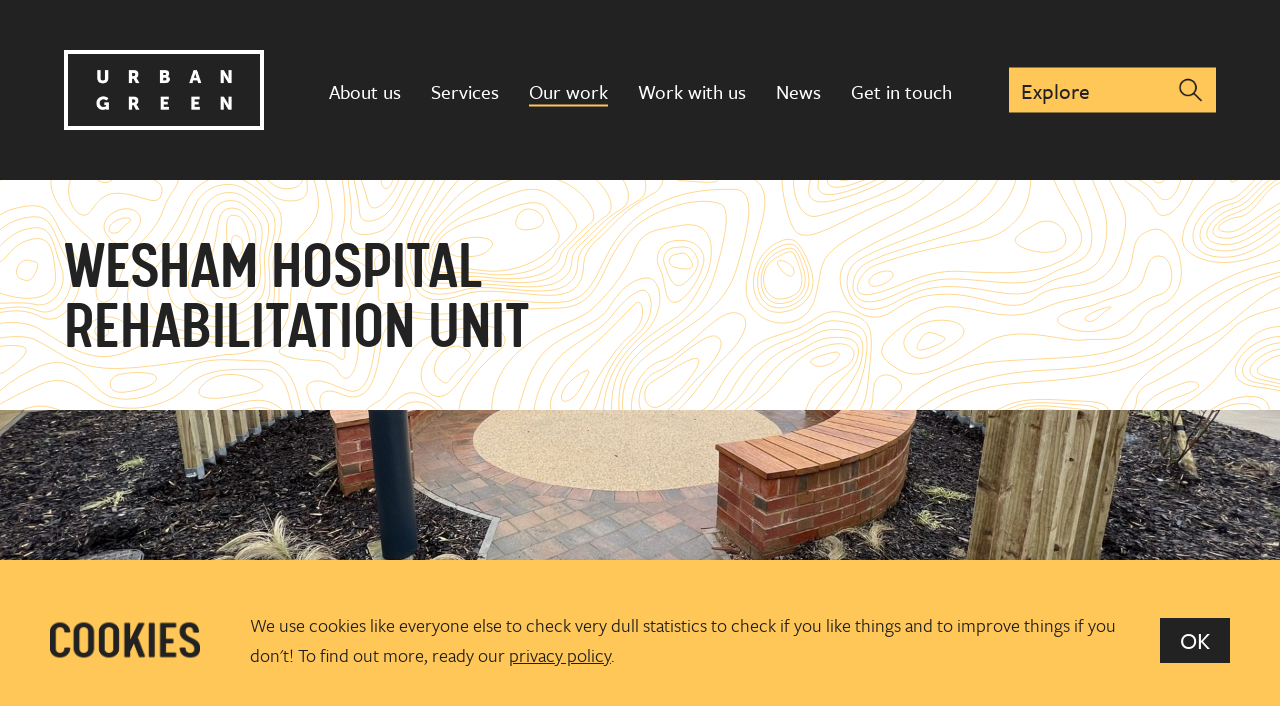

--- FILE ---
content_type: text/html; charset=UTF-8
request_url: https://weareurbangreen.co.uk/our-work/wesham-hospital-rehabilitation-unit/
body_size: 9036
content:
		<!DOCTYPE html>
<html xmlns="http://www.w3.org/1999/xhtml" lang="en">
    <head>
        <!-- Basic Page Needs
  ================================================== -->
        <title>Wesham Hospital Rehabilitation Unit : Urban Green</title>
		<meta http-equiv="Content-Type" content="text/html; charset=utf-8" />

        <!-- Mobile Specific Metas
  ================================================== -->
        <meta name="viewport" content="width=device-width, initial-scale=1.0, maximum-scale=1.0, user-scalable=no" />

        <!-- CSS
  ================================================== -->
        <link rel="stylesheet" type="text/css" href="https://weareurbangreen.co.uk/site/wp-content/themes/urban-green/css/fonts.css" />
        <link rel="stylesheet" type="text/css" href="https://weareurbangreen.co.uk/site/wp-content/themes/urban-green/css/static.css" />
		<link rel="stylesheet" href="https://use.typekit.net/lua2bmx.css">

        <!-- Favicon
	================================================== -->
		<link rel="icon" type="image/png" href="https://weareurbangreen.co.uk/site/wp-content/themes/urban-green/img/favicons/favicon.png" />
        <link rel="shortcut icon" href="https://weareurbangreen.co.uk/site/wp-content/themes/urban-green/img/favicons/favicon.png" />
        <link rel="apple-touch-icon" href="https://weareurbangreen.co.uk/site/wp-content/themes/urban-green/img/favicons/apple-touch-icon.png" />

        <!-- jQuery
	================================================== -->
		<script src="https://ajax.googleapis.com/ajax/libs/jquery/1.9.1/jquery.min.js" type="text/javascript"></script>
		<script src="https://weareurbangreen.co.uk/site/wp-content/themes/urban-green/js/jquery.cycle2.js" type="text/javascript"></script> 
		<script src="https://weareurbangreen.co.uk/site/wp-content/themes/urban-green/js/functions.js" type="text/javascript"></script>
   		<meta name='robots' content='index, follow, max-image-preview:large, max-snippet:-1, max-video-preview:-1' />
	<style>img:is([sizes="auto" i], [sizes^="auto," i]) { contain-intrinsic-size: 3000px 1500px }</style>
	
	<!-- This site is optimized with the Yoast SEO plugin v25.4 - https://yoast.com/wordpress/plugins/seo/ -->
	<meta name="description" content="Transforming a listed viaduct into an urban park" />
	<link rel="canonical" href="https://weareurbangreen.co.uk/our-work/wesham-hospital-rehabilitation-unit/" />
	<meta property="og:locale" content="en_GB" />
	<meta property="og:type" content="article" />
	<meta property="og:title" content="Wesham Hospital Rehabilitation Unit : Urban Green" />
	<meta property="og:description" content="Transforming a listed viaduct into an urban park" />
	<meta property="og:url" content="https://weareurbangreen.co.uk/our-work/wesham-hospital-rehabilitation-unit/" />
	<meta property="og:site_name" content="Urban Green" />
	<meta property="article:published_time" content="2022-09-05T16:07:14+00:00" />
	<meta property="article:modified_time" content="2023-11-24T12:00:55+00:00" />
	<meta property="og:image" content="https://weareurbangreen.co.uk/site/wp-content/uploads/2018/09/screenshot.png" />
	<meta property="og:image:width" content="880" />
	<meta property="og:image:height" content="660" />
	<meta property="og:image:type" content="image/png" />
	<meta name="author" content="Editor" />
	<meta name="twitter:card" content="summary_large_image" />
	<meta name="twitter:creator" content="@weareurbangreen" />
	<meta name="twitter:site" content="@weareurbangreen" />
	<meta name="twitter:label1" content="Written by" />
	<meta name="twitter:data1" content="Editor" />
	<script type="application/ld+json" class="yoast-schema-graph">{"@context":"https://schema.org","@graph":[{"@type":"Article","@id":"https://weareurbangreen.co.uk/our-work/wesham-hospital-rehabilitation-unit/#article","isPartOf":{"@id":"https://weareurbangreen.co.uk/our-work/wesham-hospital-rehabilitation-unit/"},"author":{"name":"Editor","@id":"https://weareurbangreen.co.uk/#/schema/person/204a2197da4f74a07497161fde0d6b44"},"headline":"Wesham Hospital Rehabilitation Unit","datePublished":"2022-09-05T16:07:14+00:00","dateModified":"2023-11-24T12:00:55+00:00","mainEntityOfPage":{"@id":"https://weareurbangreen.co.uk/our-work/wesham-hospital-rehabilitation-unit/"},"wordCount":4,"commentCount":0,"publisher":{"@id":"https://weareurbangreen.co.uk/#organization"},"articleSection":["Healthcare","Our work"],"inLanguage":"en-GB","potentialAction":[{"@type":"CommentAction","name":"Comment","target":["https://weareurbangreen.co.uk/our-work/wesham-hospital-rehabilitation-unit/#respond"]}]},{"@type":"WebPage","@id":"https://weareurbangreen.co.uk/our-work/wesham-hospital-rehabilitation-unit/","url":"https://weareurbangreen.co.uk/our-work/wesham-hospital-rehabilitation-unit/","name":"Wesham Hospital Rehabilitation Unit : Urban Green","isPartOf":{"@id":"https://weareurbangreen.co.uk/#website"},"datePublished":"2022-09-05T16:07:14+00:00","dateModified":"2023-11-24T12:00:55+00:00","description":"Transforming a listed viaduct into an urban park","breadcrumb":{"@id":"https://weareurbangreen.co.uk/our-work/wesham-hospital-rehabilitation-unit/#breadcrumb"},"inLanguage":"en-GB","potentialAction":[{"@type":"ReadAction","target":["https://weareurbangreen.co.uk/our-work/wesham-hospital-rehabilitation-unit/"]}]},{"@type":"BreadcrumbList","@id":"https://weareurbangreen.co.uk/our-work/wesham-hospital-rehabilitation-unit/#breadcrumb","itemListElement":[{"@type":"ListItem","position":1,"name":"Home","item":"https://weareurbangreen.co.uk/"},{"@type":"ListItem","position":2,"name":"Wesham Hospital Rehabilitation Unit"}]},{"@type":"WebSite","@id":"https://weareurbangreen.co.uk/#website","url":"https://weareurbangreen.co.uk/","name":"Urban Green","description":"","publisher":{"@id":"https://weareurbangreen.co.uk/#organization"},"potentialAction":[{"@type":"SearchAction","target":{"@type":"EntryPoint","urlTemplate":"https://weareurbangreen.co.uk/?s={search_term_string}"},"query-input":{"@type":"PropertyValueSpecification","valueRequired":true,"valueName":"search_term_string"}}],"inLanguage":"en-GB"},{"@type":"Organization","@id":"https://weareurbangreen.co.uk/#organization","name":"Urban Green","url":"https://weareurbangreen.co.uk/","logo":{"@type":"ImageObject","inLanguage":"en-GB","@id":"https://weareurbangreen.co.uk/#/schema/logo/image/","url":"https://weareurbangreen.co.uk/site/wp-content/uploads/2018/09/screenshot.png","contentUrl":"https://weareurbangreen.co.uk/site/wp-content/uploads/2018/09/screenshot.png","width":880,"height":660,"caption":"Urban Green"},"image":{"@id":"https://weareurbangreen.co.uk/#/schema/logo/image/"},"sameAs":["https://x.com/weareurbangreen","https://www.instagram.com/weareurbangreen/","https://www.linkedin.com/company/urban-green-space/"]},{"@type":"Person","@id":"https://weareurbangreen.co.uk/#/schema/person/204a2197da4f74a07497161fde0d6b44","name":"Editor","image":{"@type":"ImageObject","inLanguage":"en-GB","@id":"https://weareurbangreen.co.uk/#/schema/person/image/","url":"https://secure.gravatar.com/avatar/5d311646f7e0a311d317116c60a12e3348bce4f87a22370aa3c57942c7db77a5?s=96&d=mm&r=g","contentUrl":"https://secure.gravatar.com/avatar/5d311646f7e0a311d317116c60a12e3348bce4f87a22370aa3c57942c7db77a5?s=96&d=mm&r=g","caption":"Editor"},"url":"https://weareurbangreen.co.uk/author/editor/"}]}</script>
	<!-- / Yoast SEO plugin. -->


<script type="text/javascript">
/* <![CDATA[ */
window._wpemojiSettings = {"baseUrl":"https:\/\/s.w.org\/images\/core\/emoji\/16.0.1\/72x72\/","ext":".png","svgUrl":"https:\/\/s.w.org\/images\/core\/emoji\/16.0.1\/svg\/","svgExt":".svg","source":{"concatemoji":"https:\/\/weareurbangreen.co.uk\/site\/wp-includes\/js\/wp-emoji-release.min.js?ver=6.8.3"}};
/*! This file is auto-generated */
!function(s,n){var o,i,e;function c(e){try{var t={supportTests:e,timestamp:(new Date).valueOf()};sessionStorage.setItem(o,JSON.stringify(t))}catch(e){}}function p(e,t,n){e.clearRect(0,0,e.canvas.width,e.canvas.height),e.fillText(t,0,0);var t=new Uint32Array(e.getImageData(0,0,e.canvas.width,e.canvas.height).data),a=(e.clearRect(0,0,e.canvas.width,e.canvas.height),e.fillText(n,0,0),new Uint32Array(e.getImageData(0,0,e.canvas.width,e.canvas.height).data));return t.every(function(e,t){return e===a[t]})}function u(e,t){e.clearRect(0,0,e.canvas.width,e.canvas.height),e.fillText(t,0,0);for(var n=e.getImageData(16,16,1,1),a=0;a<n.data.length;a++)if(0!==n.data[a])return!1;return!0}function f(e,t,n,a){switch(t){case"flag":return n(e,"\ud83c\udff3\ufe0f\u200d\u26a7\ufe0f","\ud83c\udff3\ufe0f\u200b\u26a7\ufe0f")?!1:!n(e,"\ud83c\udde8\ud83c\uddf6","\ud83c\udde8\u200b\ud83c\uddf6")&&!n(e,"\ud83c\udff4\udb40\udc67\udb40\udc62\udb40\udc65\udb40\udc6e\udb40\udc67\udb40\udc7f","\ud83c\udff4\u200b\udb40\udc67\u200b\udb40\udc62\u200b\udb40\udc65\u200b\udb40\udc6e\u200b\udb40\udc67\u200b\udb40\udc7f");case"emoji":return!a(e,"\ud83e\udedf")}return!1}function g(e,t,n,a){var r="undefined"!=typeof WorkerGlobalScope&&self instanceof WorkerGlobalScope?new OffscreenCanvas(300,150):s.createElement("canvas"),o=r.getContext("2d",{willReadFrequently:!0}),i=(o.textBaseline="top",o.font="600 32px Arial",{});return e.forEach(function(e){i[e]=t(o,e,n,a)}),i}function t(e){var t=s.createElement("script");t.src=e,t.defer=!0,s.head.appendChild(t)}"undefined"!=typeof Promise&&(o="wpEmojiSettingsSupports",i=["flag","emoji"],n.supports={everything:!0,everythingExceptFlag:!0},e=new Promise(function(e){s.addEventListener("DOMContentLoaded",e,{once:!0})}),new Promise(function(t){var n=function(){try{var e=JSON.parse(sessionStorage.getItem(o));if("object"==typeof e&&"number"==typeof e.timestamp&&(new Date).valueOf()<e.timestamp+604800&&"object"==typeof e.supportTests)return e.supportTests}catch(e){}return null}();if(!n){if("undefined"!=typeof Worker&&"undefined"!=typeof OffscreenCanvas&&"undefined"!=typeof URL&&URL.createObjectURL&&"undefined"!=typeof Blob)try{var e="postMessage("+g.toString()+"("+[JSON.stringify(i),f.toString(),p.toString(),u.toString()].join(",")+"));",a=new Blob([e],{type:"text/javascript"}),r=new Worker(URL.createObjectURL(a),{name:"wpTestEmojiSupports"});return void(r.onmessage=function(e){c(n=e.data),r.terminate(),t(n)})}catch(e){}c(n=g(i,f,p,u))}t(n)}).then(function(e){for(var t in e)n.supports[t]=e[t],n.supports.everything=n.supports.everything&&n.supports[t],"flag"!==t&&(n.supports.everythingExceptFlag=n.supports.everythingExceptFlag&&n.supports[t]);n.supports.everythingExceptFlag=n.supports.everythingExceptFlag&&!n.supports.flag,n.DOMReady=!1,n.readyCallback=function(){n.DOMReady=!0}}).then(function(){return e}).then(function(){var e;n.supports.everything||(n.readyCallback(),(e=n.source||{}).concatemoji?t(e.concatemoji):e.wpemoji&&e.twemoji&&(t(e.twemoji),t(e.wpemoji)))}))}((window,document),window._wpemojiSettings);
/* ]]> */
</script>
<style id='wp-emoji-styles-inline-css' type='text/css'>

	img.wp-smiley, img.emoji {
		display: inline !important;
		border: none !important;
		box-shadow: none !important;
		height: 1em !important;
		width: 1em !important;
		margin: 0 0.07em !important;
		vertical-align: -0.1em !important;
		background: none !important;
		padding: 0 !important;
	}
</style>
<link rel='stylesheet' id='wp-block-library-css' href='https://weareurbangreen.co.uk/site/wp-includes/css/dist/block-library/style.min.css?ver=6.8.3' type='text/css' media='all' />
<style id='classic-theme-styles-inline-css' type='text/css'>
/*! This file is auto-generated */
.wp-block-button__link{color:#fff;background-color:#32373c;border-radius:9999px;box-shadow:none;text-decoration:none;padding:calc(.667em + 2px) calc(1.333em + 2px);font-size:1.125em}.wp-block-file__button{background:#32373c;color:#fff;text-decoration:none}
</style>
<style id='global-styles-inline-css' type='text/css'>
:root{--wp--preset--aspect-ratio--square: 1;--wp--preset--aspect-ratio--4-3: 4/3;--wp--preset--aspect-ratio--3-4: 3/4;--wp--preset--aspect-ratio--3-2: 3/2;--wp--preset--aspect-ratio--2-3: 2/3;--wp--preset--aspect-ratio--16-9: 16/9;--wp--preset--aspect-ratio--9-16: 9/16;--wp--preset--color--black: #000000;--wp--preset--color--cyan-bluish-gray: #abb8c3;--wp--preset--color--white: #ffffff;--wp--preset--color--pale-pink: #f78da7;--wp--preset--color--vivid-red: #cf2e2e;--wp--preset--color--luminous-vivid-orange: #ff6900;--wp--preset--color--luminous-vivid-amber: #fcb900;--wp--preset--color--light-green-cyan: #7bdcb5;--wp--preset--color--vivid-green-cyan: #00d084;--wp--preset--color--pale-cyan-blue: #8ed1fc;--wp--preset--color--vivid-cyan-blue: #0693e3;--wp--preset--color--vivid-purple: #9b51e0;--wp--preset--gradient--vivid-cyan-blue-to-vivid-purple: linear-gradient(135deg,rgba(6,147,227,1) 0%,rgb(155,81,224) 100%);--wp--preset--gradient--light-green-cyan-to-vivid-green-cyan: linear-gradient(135deg,rgb(122,220,180) 0%,rgb(0,208,130) 100%);--wp--preset--gradient--luminous-vivid-amber-to-luminous-vivid-orange: linear-gradient(135deg,rgba(252,185,0,1) 0%,rgba(255,105,0,1) 100%);--wp--preset--gradient--luminous-vivid-orange-to-vivid-red: linear-gradient(135deg,rgba(255,105,0,1) 0%,rgb(207,46,46) 100%);--wp--preset--gradient--very-light-gray-to-cyan-bluish-gray: linear-gradient(135deg,rgb(238,238,238) 0%,rgb(169,184,195) 100%);--wp--preset--gradient--cool-to-warm-spectrum: linear-gradient(135deg,rgb(74,234,220) 0%,rgb(151,120,209) 20%,rgb(207,42,186) 40%,rgb(238,44,130) 60%,rgb(251,105,98) 80%,rgb(254,248,76) 100%);--wp--preset--gradient--blush-light-purple: linear-gradient(135deg,rgb(255,206,236) 0%,rgb(152,150,240) 100%);--wp--preset--gradient--blush-bordeaux: linear-gradient(135deg,rgb(254,205,165) 0%,rgb(254,45,45) 50%,rgb(107,0,62) 100%);--wp--preset--gradient--luminous-dusk: linear-gradient(135deg,rgb(255,203,112) 0%,rgb(199,81,192) 50%,rgb(65,88,208) 100%);--wp--preset--gradient--pale-ocean: linear-gradient(135deg,rgb(255,245,203) 0%,rgb(182,227,212) 50%,rgb(51,167,181) 100%);--wp--preset--gradient--electric-grass: linear-gradient(135deg,rgb(202,248,128) 0%,rgb(113,206,126) 100%);--wp--preset--gradient--midnight: linear-gradient(135deg,rgb(2,3,129) 0%,rgb(40,116,252) 100%);--wp--preset--font-size--small: 13px;--wp--preset--font-size--medium: 20px;--wp--preset--font-size--large: 36px;--wp--preset--font-size--x-large: 42px;--wp--preset--spacing--20: 0.44rem;--wp--preset--spacing--30: 0.67rem;--wp--preset--spacing--40: 1rem;--wp--preset--spacing--50: 1.5rem;--wp--preset--spacing--60: 2.25rem;--wp--preset--spacing--70: 3.38rem;--wp--preset--spacing--80: 5.06rem;--wp--preset--shadow--natural: 6px 6px 9px rgba(0, 0, 0, 0.2);--wp--preset--shadow--deep: 12px 12px 50px rgba(0, 0, 0, 0.4);--wp--preset--shadow--sharp: 6px 6px 0px rgba(0, 0, 0, 0.2);--wp--preset--shadow--outlined: 6px 6px 0px -3px rgba(255, 255, 255, 1), 6px 6px rgba(0, 0, 0, 1);--wp--preset--shadow--crisp: 6px 6px 0px rgba(0, 0, 0, 1);}:where(.is-layout-flex){gap: 0.5em;}:where(.is-layout-grid){gap: 0.5em;}body .is-layout-flex{display: flex;}.is-layout-flex{flex-wrap: wrap;align-items: center;}.is-layout-flex > :is(*, div){margin: 0;}body .is-layout-grid{display: grid;}.is-layout-grid > :is(*, div){margin: 0;}:where(.wp-block-columns.is-layout-flex){gap: 2em;}:where(.wp-block-columns.is-layout-grid){gap: 2em;}:where(.wp-block-post-template.is-layout-flex){gap: 1.25em;}:where(.wp-block-post-template.is-layout-grid){gap: 1.25em;}.has-black-color{color: var(--wp--preset--color--black) !important;}.has-cyan-bluish-gray-color{color: var(--wp--preset--color--cyan-bluish-gray) !important;}.has-white-color{color: var(--wp--preset--color--white) !important;}.has-pale-pink-color{color: var(--wp--preset--color--pale-pink) !important;}.has-vivid-red-color{color: var(--wp--preset--color--vivid-red) !important;}.has-luminous-vivid-orange-color{color: var(--wp--preset--color--luminous-vivid-orange) !important;}.has-luminous-vivid-amber-color{color: var(--wp--preset--color--luminous-vivid-amber) !important;}.has-light-green-cyan-color{color: var(--wp--preset--color--light-green-cyan) !important;}.has-vivid-green-cyan-color{color: var(--wp--preset--color--vivid-green-cyan) !important;}.has-pale-cyan-blue-color{color: var(--wp--preset--color--pale-cyan-blue) !important;}.has-vivid-cyan-blue-color{color: var(--wp--preset--color--vivid-cyan-blue) !important;}.has-vivid-purple-color{color: var(--wp--preset--color--vivid-purple) !important;}.has-black-background-color{background-color: var(--wp--preset--color--black) !important;}.has-cyan-bluish-gray-background-color{background-color: var(--wp--preset--color--cyan-bluish-gray) !important;}.has-white-background-color{background-color: var(--wp--preset--color--white) !important;}.has-pale-pink-background-color{background-color: var(--wp--preset--color--pale-pink) !important;}.has-vivid-red-background-color{background-color: var(--wp--preset--color--vivid-red) !important;}.has-luminous-vivid-orange-background-color{background-color: var(--wp--preset--color--luminous-vivid-orange) !important;}.has-luminous-vivid-amber-background-color{background-color: var(--wp--preset--color--luminous-vivid-amber) !important;}.has-light-green-cyan-background-color{background-color: var(--wp--preset--color--light-green-cyan) !important;}.has-vivid-green-cyan-background-color{background-color: var(--wp--preset--color--vivid-green-cyan) !important;}.has-pale-cyan-blue-background-color{background-color: var(--wp--preset--color--pale-cyan-blue) !important;}.has-vivid-cyan-blue-background-color{background-color: var(--wp--preset--color--vivid-cyan-blue) !important;}.has-vivid-purple-background-color{background-color: var(--wp--preset--color--vivid-purple) !important;}.has-black-border-color{border-color: var(--wp--preset--color--black) !important;}.has-cyan-bluish-gray-border-color{border-color: var(--wp--preset--color--cyan-bluish-gray) !important;}.has-white-border-color{border-color: var(--wp--preset--color--white) !important;}.has-pale-pink-border-color{border-color: var(--wp--preset--color--pale-pink) !important;}.has-vivid-red-border-color{border-color: var(--wp--preset--color--vivid-red) !important;}.has-luminous-vivid-orange-border-color{border-color: var(--wp--preset--color--luminous-vivid-orange) !important;}.has-luminous-vivid-amber-border-color{border-color: var(--wp--preset--color--luminous-vivid-amber) !important;}.has-light-green-cyan-border-color{border-color: var(--wp--preset--color--light-green-cyan) !important;}.has-vivid-green-cyan-border-color{border-color: var(--wp--preset--color--vivid-green-cyan) !important;}.has-pale-cyan-blue-border-color{border-color: var(--wp--preset--color--pale-cyan-blue) !important;}.has-vivid-cyan-blue-border-color{border-color: var(--wp--preset--color--vivid-cyan-blue) !important;}.has-vivid-purple-border-color{border-color: var(--wp--preset--color--vivid-purple) !important;}.has-vivid-cyan-blue-to-vivid-purple-gradient-background{background: var(--wp--preset--gradient--vivid-cyan-blue-to-vivid-purple) !important;}.has-light-green-cyan-to-vivid-green-cyan-gradient-background{background: var(--wp--preset--gradient--light-green-cyan-to-vivid-green-cyan) !important;}.has-luminous-vivid-amber-to-luminous-vivid-orange-gradient-background{background: var(--wp--preset--gradient--luminous-vivid-amber-to-luminous-vivid-orange) !important;}.has-luminous-vivid-orange-to-vivid-red-gradient-background{background: var(--wp--preset--gradient--luminous-vivid-orange-to-vivid-red) !important;}.has-very-light-gray-to-cyan-bluish-gray-gradient-background{background: var(--wp--preset--gradient--very-light-gray-to-cyan-bluish-gray) !important;}.has-cool-to-warm-spectrum-gradient-background{background: var(--wp--preset--gradient--cool-to-warm-spectrum) !important;}.has-blush-light-purple-gradient-background{background: var(--wp--preset--gradient--blush-light-purple) !important;}.has-blush-bordeaux-gradient-background{background: var(--wp--preset--gradient--blush-bordeaux) !important;}.has-luminous-dusk-gradient-background{background: var(--wp--preset--gradient--luminous-dusk) !important;}.has-pale-ocean-gradient-background{background: var(--wp--preset--gradient--pale-ocean) !important;}.has-electric-grass-gradient-background{background: var(--wp--preset--gradient--electric-grass) !important;}.has-midnight-gradient-background{background: var(--wp--preset--gradient--midnight) !important;}.has-small-font-size{font-size: var(--wp--preset--font-size--small) !important;}.has-medium-font-size{font-size: var(--wp--preset--font-size--medium) !important;}.has-large-font-size{font-size: var(--wp--preset--font-size--large) !important;}.has-x-large-font-size{font-size: var(--wp--preset--font-size--x-large) !important;}
:where(.wp-block-post-template.is-layout-flex){gap: 1.25em;}:where(.wp-block-post-template.is-layout-grid){gap: 1.25em;}
:where(.wp-block-columns.is-layout-flex){gap: 2em;}:where(.wp-block-columns.is-layout-grid){gap: 2em;}
:root :where(.wp-block-pullquote){font-size: 1.5em;line-height: 1.6;}
</style>
<link rel='stylesheet' id='contact-form-7-css' href='https://weareurbangreen.co.uk/site/wp-content/plugins/contact-form-7/includes/css/styles.css?ver=6.1.2' type='text/css' media='all' />
<link rel='stylesheet' id='ilmenite-cookie-consent-css' href='https://weareurbangreen.co.uk/site/wp-content/plugins/ilmenite-cookie-consent/assets/styles/dist/cookie-banner.css?ver=3.3.0' type='text/css' media='all' />
<script type="text/javascript" id="ilcc-vendor-js-before">
/* <![CDATA[ */
window.YETT_BLACKLIST = [/facebook.com/,/connect.facebook.net/,/doubleclick.net/,/hs-scripts.com/,/linkedin.com/,/licdn.com/,/bing.com/,/googleadservices.com/,/google-analytics.com/,/googletagmanager.com/,/hotjar.com/];
/* ]]> */
</script>
<script type="text/javascript" src="https://weareurbangreen.co.uk/site/wp-content/plugins/ilmenite-cookie-consent/assets/scripts/dist/cookie-banner-vendor.js?ver=3.3.0" id="ilcc-vendor-js"></script>
<link rel="https://api.w.org/" href="https://weareurbangreen.co.uk/wp-json/" /><link rel="alternate" title="JSON" type="application/json" href="https://weareurbangreen.co.uk/wp-json/wp/v2/posts/3405" /><link rel='shortlink' href='https://weareurbangreen.co.uk/?p=3405' />
<link rel="alternate" title="oEmbed (JSON)" type="application/json+oembed" href="https://weareurbangreen.co.uk/wp-json/oembed/1.0/embed?url=https%3A%2F%2Fweareurbangreen.co.uk%2Four-work%2Fwesham-hospital-rehabilitation-unit%2F" />
<link rel="alternate" title="oEmbed (XML)" type="text/xml+oembed" href="https://weareurbangreen.co.uk/wp-json/oembed/1.0/embed?url=https%3A%2F%2Fweareurbangreen.co.uk%2Four-work%2Fwesham-hospital-rehabilitation-unit%2F&#038;format=xml" />
		<link rel="stylesheet" type="text/css" href="https://weareurbangreen.co.uk/site/wp-content/themes/urban-green/css/ie.css" />
    </head>








	<body class="wp-singular post-template-default single single-post postid-3405 single-format-standard wp-theme-urban-green" id="our-work">
		<header>
			<div class="wrap">
				<div class="logo">
					<a href="https://weareurbangreen.co.uk">Urban Green</a>
				</div>
				<nav class="main" id="mobile-menu">
<ul><li id="menu-item-91" class="menu-item menu-item-type-post_type menu-item-object-page menu-item-91"><a href="https://weareurbangreen.co.uk/about-us/">About us</a></li>
<li id="menu-item-87" class="menu-item menu-item-type-post_type menu-item-object-page menu-item-87"><a href="https://weareurbangreen.co.uk/services/">Services</a></li>
<li id="menu-item-93" class="menu-item menu-item-type-taxonomy menu-item-object-category current-post-ancestor current-menu-parent current-post-parent menu-item-93"><a href="https://weareurbangreen.co.uk/our-work/">Our work</a></li>
<li id="menu-item-4679" class="menu-item menu-item-type-post_type menu-item-object-page menu-item-4679"><a href="https://weareurbangreen.co.uk/work-with-us/">Work with us</a></li>
<li id="menu-item-92" class="menu-item menu-item-type-taxonomy menu-item-object-category menu-item-92"><a href="https://weareurbangreen.co.uk/news/">News</a></li>
<li id="menu-item-97" class="menu-item menu-item-type-post_type menu-item-object-page menu-item-97"><a href="https://weareurbangreen.co.uk/get-in-touch/">Get in touch</a></li>
</ul>				</nav>
				<form role="search" method="get" id="searchform" class="search" action="https://weareurbangreen.co.uk/">
					<input type="search" id="search" placeholder="Explore" value="" name="s" id="s" />
					<input type="submit" value="Search" />
				</form>
				<nav class="mobile">
					<ul>
						<li class="search"><a href="#searchform">Search</a></li>
						<li class="menu"><a href="#mobile-menu">Menu</a></li>
					</ul>
				</nav>
			</div>
		</header>
   
   
   
 
		<section class="hero single top">
			<div class="wrap">
				<h1 class="eight-col">Wesham Hospital Rehabilitation Unit</h1>
			</div>
			<span class="contour"></span>
		</section>








		<div class="feature" style="background: #222222 url(https://weareurbangreen.co.uk/site/wp-content/uploads/2022/08/IMG_3810-1920x1093.jpg) no-repeat top center fixed; -webkit-background-size: cover; -moz-background-size: cover; -o-background-size: cover; background-size: cover;"></div>
		
		
		
		
		
		<section class="full-page">
			<div class="wrap">
				<div class="three-col right info">
					<ul class="project-info">
						<li>
							<strong>Client</strong>
							Lancashire and South Cumbria NHS Foundation Trust (LSCfT)						</li>
						<li>
							<strong>Location</strong>
							Wesham						</li>
						<li>
							<strong>Services</strong>
							Landscape Architecture						</li>
						<li>
							<strong>Sector</strong>
							Healthcare						</li>
					</ul>
				</div>
				<div class="left">
						<h2 class="reset">A new community-facing NHS mental health rehabilitation centre</h2>
							<p>The former Wesham Hospital Rehabilitation site on Mowbreck Lane which had been closed for more than ten years has been refurbished and extended to form a new community-facing NHS mental health rehabilitation centre. The 28-bed centre includes treatment rooms, living space, therapy gardens and a community café at the entrance. It is designed to provide a bridge between acute care and community living, providing support for those that require some support to regain skills and confidence to live independently.</p>
							<div class="image">
						<img src="https://weareurbangreen.co.uk/site/wp-content/uploads/2022/08/Picture1-1.jpg" alt="" />
											<em>Credit: Eric Wright</em>
										</div>
							<p>Urban Green’s landscape architecture team worked closely with the client and Preston based architect Frank Whittle Partnership to ensure the tight planning deadline was met.</p>
<p>The landscape design strategy incorporated ecological elements to improve the biodiversity and the environmental benefits across the site. This was achieved by the increasing the planting of both native and ornamental species, the retention of existing boundary trees and vegetation, and the introduction of various ecological habitat features. Numerous design features of interest created opportunities for group socialising and quiet reflection, along with multiple community activity areas.</p>
<p>Three distinct character zones were created:</p>
<ul>
<li>A community garden;</li>
<li>Planted quiet garden; and</li>
<li>Therapy garden and children’s visiting garden</li>
</ul>
<p>Each zone had a different user function with different features to give each space an individual identity. These were unified by their naturalistic style, biodiverse sensory planting, ecological features to promote calming feel to improve the wellbeing of the users.</p>
							<div class="image">
						<img src="https://weareurbangreen.co.uk/site/wp-content/uploads/2022/08/IMG_3816-e1662394235969.jpg" alt="" />
										</div>
							<blockquote>
						<p>“Thanks to the team at Urban Green over last 2 years for all the assistance and design on the external works. Its’s been a pleasure leading the design team on this project. It has not been easy through the Covid period, but we have all pulled together and handover imminent and finished product is looking well with some truly innovative and inclusive designs.”</p>
					</blockquote>
							<p>Neil Melling, Senior Architectural Technician, Frank Whittle Partnership</p>
						<nav class="navigation">
						<a href="https://weareurbangreen.co.uk/our-work/crimble-mill-rochdale/" rel="next">Previous project</a>						<a class="button" href="javascript: history.go(-1)">Go back</a>
						<a href="https://weareurbangreen.co.uk/our-work/ignition-living-lab-salford/" rel="prev">Next Project</a>					</nav>
				</div>
			</div>
		</section>
		
	




		<!--<section class="newsletter-signup">
			<div class="wrap">
				<form action="#">
					<h5 class="three-col">Get our latest articles straight to your inbox</h5>
					<div class="elements six-col">
						<p>We love to share our expertise and regularly write articles about our world – sign up to be kept up to date.</p>
						<fieldset>
							<input type="email" class="three-col" placeholder="Email address" />
							<input type="submit" value="Sign up" />
						</fieldset>
					</div>
				</form>
			</div>
		</section>-->
		
		
		
		
		
		<section class="get-in-touch">
			<div class="wrap">
				<h2>Get in touch</h2>
				<ul class="contact-methods seven-col">
					<li class="three-col">
						<strong>Call our team</strong><br />
						0161 312 3131					</li>
					<li class="four-col">
						<strong>Or email us</strong><br />
						<a href="mailto:hello@weareurbangreen.co.uk">hello@weareurbangreen.co.uk</a>
					</li>
				</ul>
				<ul class="social three-col">
					<li class="twitter"><a href="https://twitter.com/weareurbangreen" target="_blank">Urban Green on Twitter</a></li>
					<li class="instagram"><a href="https://www.instagram.com/weareurbangreen" target="_blank">Urban Green on Instagram</a></li>
					<li class="linkedin"><a href="https://www.linkedin.com/company/weareurbangreen/" target="_blank">Urban Green on LinkedIn</a></li>
				</ul>
			</div>
		</section>
		
		
		
		
		
		<footer>
			<div class="wrap">
				<div class="logo two-col"></div>
				<div class="elements nine-col">
					<div class="column-group">
						<h6>Sitemap</h6>
						<div class="col three-col">
<ul><li id="menu-item-98" class="menu-item menu-item-type-post_type menu-item-object-page menu-item-home menu-item-98"><a href="https://weareurbangreen.co.uk/">Home</a></li>
<li id="menu-item-100" class="menu-item menu-item-type-post_type menu-item-object-page menu-item-100"><a href="https://weareurbangreen.co.uk/about-us/">About us</a></li>
<li id="menu-item-600" class="menu-item menu-item-type-post_type menu-item-object-page menu-item-600"><a href="https://weareurbangreen.co.uk/services/">Services</a></li>
<li id="menu-item-99" class="menu-item menu-item-type-taxonomy menu-item-object-category current-post-ancestor current-menu-parent current-post-parent menu-item-99"><a href="https://weareurbangreen.co.uk/our-work/">Our work</a></li>
<li id="menu-item-4678" class="menu-item menu-item-type-post_type menu-item-object-page menu-item-4678"><a href="https://weareurbangreen.co.uk/work-with-us/">Work with us</a></li>
<li id="menu-item-101" class="menu-item menu-item-type-taxonomy menu-item-object-category menu-item-101"><a href="https://weareurbangreen.co.uk/news/">News</a></li>
<li id="menu-item-102" class="menu-item menu-item-type-post_type menu-item-object-page menu-item-102"><a href="https://weareurbangreen.co.uk/get-in-touch/">Get in touch</a></li>
</ul>						</div>
						<div class="col three-col">
<ul><li id="menu-item-85" class="menu-item menu-item-type-post_type menu-item-object-page menu-item-85"><a href="https://weareurbangreen.co.uk/services/arboriculture/">Arboriculture</a></li>
<li id="menu-item-86" class="menu-item menu-item-type-post_type menu-item-object-page menu-item-86"><a href="https://weareurbangreen.co.uk/services/ecology/">Ecology</a></li>
<li id="menu-item-83" class="menu-item menu-item-type-post_type menu-item-object-page menu-item-83"><a href="https://weareurbangreen.co.uk/services/landscape-architecture/">Landscape Architecture</a></li>
<li id="menu-item-84" class="menu-item menu-item-type-post_type menu-item-object-page menu-item-84"><a href="https://weareurbangreen.co.uk/services/landscape-planning/">Landscape Planning</a></li>
<li id="menu-item-1988" class="menu-item menu-item-type-post_type menu-item-object-page menu-item-1988"><a href="https://weareurbangreen.co.uk/services/biodiversity-net-gain/">Biodiversity Net Gain</a></li>
<li id="menu-item-599" class="menu-item menu-item-type-post_type menu-item-object-page menu-item-599"><a href="https://weareurbangreen.co.uk/services/urban-design/">Urban Design</a></li>
<li id="menu-item-4485" class="menu-item menu-item-type-post_type menu-item-object-page menu-item-4485"><a href="https://weareurbangreen.co.uk/services/geographical-information-system/">Geographical Information System</a></li>
</ul>						</div>
					</div>
					<div class="column-group">
						<h6>Legal</h6>
						<div class="col three-col">
							<p>
								<strong>Urban Green</strong><br />
								Ground Floor, The Tower<br />
Deva City Office Park, Trinity Way<br />
Manchester, M3 7BF							</p>
						</div>
						<div class="col six-col">
							<p>Copyright &copy; <script>document.write(new Date().getFullYear())</script> Urban Green Space Ltd. Registered in England and Wales No.07176374<br />
							<a href="https://weareurbangreen.co.uk/privacy-policy">Privacy policy</a></p>
						</div>
					</div>
				</div>
			</div>
			<span class="contour"></span>
		</footer>
		<script type="speculationrules">
{"prefetch":[{"source":"document","where":{"and":[{"href_matches":"\/*"},{"not":{"href_matches":["\/site\/wp-*.php","\/site\/wp-admin\/*","\/site\/wp-content\/uploads\/*","\/site\/wp-content\/*","\/site\/wp-content\/plugins\/*","\/site\/wp-content\/themes\/urban-green\/*","\/*\\?(.+)"]}},{"not":{"selector_matches":"a[rel~=\"nofollow\"]"}},{"not":{"selector_matches":".no-prefetch, .no-prefetch a"}}]},"eagerness":"conservative"}]}
</script>
<script type="text/javascript" src="https://weareurbangreen.co.uk/site/wp-includes/js/dist/hooks.min.js?ver=4d63a3d491d11ffd8ac6" id="wp-hooks-js"></script>
<script type="text/javascript" src="https://weareurbangreen.co.uk/site/wp-includes/js/dist/i18n.min.js?ver=5e580eb46a90c2b997e6" id="wp-i18n-js"></script>
<script type="text/javascript" id="wp-i18n-js-after">
/* <![CDATA[ */
wp.i18n.setLocaleData( { 'text direction\u0004ltr': [ 'ltr' ] } );
wp.i18n.setLocaleData( { 'text direction\u0004ltr': [ 'ltr' ] } );
/* ]]> */
</script>
<script type="text/javascript" src="https://weareurbangreen.co.uk/site/wp-content/plugins/contact-form-7/includes/swv/js/index.js?ver=6.1.2" id="swv-js"></script>
<script type="text/javascript" id="contact-form-7-js-translations">
/* <![CDATA[ */
( function( domain, translations ) {
	var localeData = translations.locale_data[ domain ] || translations.locale_data.messages;
	localeData[""].domain = domain;
	wp.i18n.setLocaleData( localeData, domain );
} )( "contact-form-7", {"translation-revision-date":"2024-05-21 11:58:24+0000","generator":"GlotPress\/4.0.1","domain":"messages","locale_data":{"messages":{"":{"domain":"messages","plural-forms":"nplurals=2; plural=n != 1;","lang":"en_GB"},"Error:":["Error:"]}},"comment":{"reference":"includes\/js\/index.js"}} );
/* ]]> */
</script>
<script type="text/javascript" id="contact-form-7-js-before">
/* <![CDATA[ */
var wpcf7 = {
    "api": {
        "root": "https:\/\/weareurbangreen.co.uk\/wp-json\/",
        "namespace": "contact-form-7\/v1"
    }
};
/* ]]> */
</script>
<script type="text/javascript" src="https://weareurbangreen.co.uk/site/wp-content/plugins/contact-form-7/includes/js/index.js?ver=6.1.2" id="contact-form-7-js"></script>
<script type="text/javascript" id="ilmenite-cookie-consent-js-extra">
/* <![CDATA[ */
var ilcc = {"cookieConsentTitle":"This website uses cookies","cookieConsentText":"We use cookies like everyone else to check very dull statistics to check if you like things and to improve things if you don't! To find out more, ready our <a href=\"https:\/\/weareurbangreen.co.uk\/privacy-policy\/\" rel=\"nofollow\">privacy policy<\/a>.","acceptText":"OK","style":"overlay","configureSettingsText":"Configure Settings","necessaryText":"Only Necessary","rememberDuration":"90","preferencesCookieName":"ilcc_has_preferences","consentedCategoriesCookieName":"ilcc_consent_categories","necessaryHeading":"Necessary","necessaryDescription":"These cookies cannot be disabled. They are requires for the website to work.","isAnalyticsShown":"0","analyticsHeading":"Analytics","analyticsDescription":"To be able to improve the website including information and functionality we want to gather analytics. We are not able to identify you personally using this data.","isMarketingShown":"0","marketingHeading":"Marketing","marketingDescription":"By sharing your browsing behavior on our website we are able to serve you with personalized content and offers.","saveSettingsText":"Save Settings","settingsTitle":"Select Cookies","settingsDescription":"Cookies are small text files that the web server stores on your computer when you visit the website.","debug":""};
/* ]]> */
</script>
<script type="text/javascript" src="https://weareurbangreen.co.uk/site/wp-content/plugins/ilmenite-cookie-consent/assets/scripts/dist/cookie-banner.js?ver=3.3.0" id="ilmenite-cookie-consent-js"></script>
    </body>
</html>  

--- FILE ---
content_type: text/css
request_url: https://weareurbangreen.co.uk/site/wp-content/themes/urban-green/css/fonts.css
body_size: 164
content:
@font-face {
    font-family: 'calpsmedium';
    src: url('../fonts/WOFF/calps-medium-webfont.woff2') format('woff2'),
         url('../fonts/WOFF/calps-medium-webfont.woff') format('woff');
    font-weight: 500;
    font-style: normal;
}

--- FILE ---
content_type: text/css
request_url: https://weareurbangreen.co.uk/site/wp-content/themes/urban-green/css/static.css
body_size: 9854
content:
/*	Less Framework 4
	http://lessframework.com
	by Joni Korpi
	License: http://opensource.org/licenses/mit-license.php	*/



@import url('reset.css');


/* -------------------------------------------------------------------------------
			Default Layout: 1200px. 		
------------------------------------------------------------------------------- */

html, body {width: 100%; font-size: 24px; background: #FFFFFF; line-height: 140%; font-family: "freight-sans-pro", sans-serif; font-weight: 400; color: #222222; -webkit-font-smoothing: antialiased; /* Fix for webkit rendering */-webkit-text-size-adjust: 100%; padding: 0; height: 100%;}



h1, h2, h3, h4, h5, h6 {color: #222222; display: block; clear: both; font-size: 20px; line-height: 120%; font-family: 'calpsmedium', sans-serif; font-weight: 500;}
h1 {font-size: 144px; line-height: 108px;}
h1:after {height: 3px; width: 40%; background: #222222; display: block;}
h1 span {font-size: 32px; line-height: 120%; font-family: "freight-sans-pro", sans-serif; padding: 50px 0 70px 0; font-weight: 400; text-transform: none; display: block; clear: both;}
h1 strong.terms {font-weight: 500; background: #ffc658; padding: 0; display: inline-block; vertical-align: top;}
h2 {font-size: 80px; margin: 0 0 50px 0; text-transform: uppercase; line-height: 60px;}
h3 {font-size: 35px;}
h4 {font-size: 26px; margin: 0 0 20px 0;}
.reset {font-family: "freight-sans-pro", sans-serif; text-transform: none; font-weight: 300;}
.text-transform-uppercase {text-transform: uppercase;}
.overflow-hidden {overflow: hidden;}
.margin-none {margin: 0!important;}


.left {float: left;}
.right {float: right;}


a {color: #222222; -o-transition: .5s; -ms-transition: .5s; -moz-transition: .5s; -webkit-transition: .5s; transition: .5s;}
.button, nav.navigation a {padding: 6px 20px; display: table; background: #ffc658; color: #222222; font-size: 24px; cursor: pointer; font-weight: 500; min-height: 45px; line-height: 140%; border: 0; font-family: "freight-sans-pro", sans-serif; text-transform: none;}
.button {border-bottom: 0!important;}
nav.navigation a {padding: 0 20px; line-height: 45px;}
.button:hover {background: #222222!important; color: #FFFFFF!important;}


p {padding: 0 0 40px 0;}
p.larger {font-size: 40px; font-weight: 600; line-height: 120%;}


.one-col {width: 90px;}
.two-col {width: 200px;}
.three-col {width: 310px;}
.four-col {width: 420px;}
.five-col {width: 530px;}
.six-col {width: 640px;}
.seven-col {width: 750px;}
.eight-col {width: 860px;}
.nine-col {width: 970px;}


.contour {-webkit-mask: url(../img/patterns/contour.svg) no-repeat 100% 100%; mask: url(../img/patterns/contour.svg) no-repeat 100% 100%; -webkit-mask-position: center center; mask-position: center center; -webkit-mask-size: cover; mask-size: cover; background-size: 100%; position: absolute; top: 0; left: 0; width: 100%; height: 100%; background-color: #ffc658; z-index: 1; display: block;}
.contour img {display: none;}


div.wrap {width: 1300px; max-width: 1920px; margin: 0 auto; display: block; clear: both; position: relative; z-index: 100;}
div.wrap:after {content: ""; display: table; clear: both;}
section, header, footer {width: 100%; position: relative; margin: 0 auto; display: block; clear: both;}
select::-ms-expand {display: none;}


#cookie-consent-block {background: #ffc658; margin: 0 auto!important; float: none!important; left: 50%; transform: translateX(-50%); width: 100%; max-width: 100%; bottom: 0; -webkit-border-radius: 0; -moz-border-radius: 0; border-radius: 0; padding: 50px!important;}
#cookie-consent-block .ilcc-cookie-consent-notice-content {max-width: 1300px!important; margin: 0 auto; position: relative;}
#cookie-consent-block .ilcc-cookie-consent-notice-content p {padding: 0 30px 0 200px; width: 100%; max-width: 100%;}
#cookie-consent-block .ilcc-cookie-consent-notice-content p span {content: ""; width: 150px; height: 35px; position: absolute; top: 50%; left: 0; transform: translateY(-50%); display: block; background: url(../img/cookies.png) no-repeat 0 0; background-size: 150px 35px; z-index: 100; font-size: 0;}
#cookie-consent-block .ilcc-cookie-consent-necessary,
#cookie-consent-block .ilcc-cookie-consent-settings-toggle,
#cookie-consent-block .ilcc-cookie-consent-settings {display: none;}
#cookie-consent-block .ilcc-cookie-consent-close {padding: 6px 20px; display: table; background: #222222; color: #FFFFFF; font-size: 24px; cursor: pointer; font-weight: 500; min-height: 45px; line-height: 140%; border: 0; font-family: "freight-sans-pro", sans-serif; text-transform: none; -webkit-border-radius: 0; -moz-border-radius: 0; border-radius: 0;}


header {height: 180px; background: #222222; position: fixed; z-index: 900; -o-transition: .2s; -ms-transition: .2s; -moz-transition: .2s; -webkit-transition: .2s; transition: .2s;}
header.fixed {height: 100px;}
header.fixed nav.main ul li {line-height: 100px;}
header div.logo {position: absolute; top: 50%; transform: translateY(-50%); left: 0; width: 200px; z-index: 500; -o-transition: .2s; -ms-transition: .2s; -moz-transition: .2s; -webkit-transition: .2s; transition: .2s; z-index: 5;}
header div.logo a, footer div.logo {width: 200px; height: 80px; background: url(../img/logo-white.png) no-repeat 0 0; background-size: contain; display: block; text-indent: -9999px; -o-transition: .2s; -ms-transition: .2s; -moz-transition: .2s; -webkit-transition: .2s; transition: .2s;}
header.fixed div.logo {width: 150px;}
header.fixed div.logo a {width: 150px; height: 60px;}
header div.wrap {height: 100%;}
header nav.main {position: absolute; width: 100%; top: 50%; left: 50%; transform: translate(-50%,-50%); -o-transition: .2s; -ms-transition: .2s; -moz-transition: .2s; -webkit-transition: .2s; transition: .2s; display: block; z-index: 1;}
header nav.main ul {display: table; margin: 0 auto;}
header nav.main ul li {margin: 0 15px; display: inline-block; vertical-align: middle; -o-transition: .2s; -ms-transition: .2s; -moz-transition: .2s; -webkit-transition: .2s; transition: .2s;}
header nav.main ul li a {color: #FFFFFF; font-weight: 500; border-bottom: 2px solid #222222;}
header nav.main ul li a:hover {border-bottom: 2px solid #FFFFFF;}
header nav.main ul li.active a {border-bottom: 2px solid #ffc658;}
header form {width: 220px; position: absolute; top: 50%; transform: translateY(-50%); right: 0; display: block; z-index: 5;}
header form input[type="search"] {width: 175px; height: 45px; float: left; background: #ffc658;}
header form input[type="submit"] {width: 45px; height: 45px; background: #ffc658 url(../img/icons/search-dark.png) no-repeat center center; background-size: 25px 25px; float: right; cursor: pointer; color: transparent;}
header form input[type="search"]::placeholder, section.newsletter-signup form div.elements input[type="email"]::placeholder {color: #222222;}


header nav.mobile {width: 50%; position: absolute; right: 0; top: 50%; transform: translateY(-50%); display: none; -o-transition: .2s; -ms-transition: .2s; -moz-transition: .2s; -webkit-transition: .2s; transition: .2s;}
header nav.mobile ul {float: right;}
header nav.mobile ul li {width: 50px; height: 50px; float: left; display: block; text-indent: -9999px; cursor: pointer; margin: 0 0 0 25px;}
header nav.mobile ul li:first-child {margin: 0;}
header nav.mobile ul li.search {background: url(../img/icons/search-white-smaller.png) no-repeat center center; background-size: contain;}
header nav.mobile ul li.menu {background: url(../img/icons/menu.png) no-repeat center center; background-size: contain; }


section.hero {padding: 360px 0 180px 0;}
section.hero h1 {text-transform: uppercase; margin: 0 0 30px 0;}
section.hero p {font-size: 32px;}
section.hero .button {margin: 20px 0 0 0;}
section.hero.single.top {padding: 240px 0 50px 0;}
section.hero.single {padding: 60px 0 50px 0;}
section.hero.single h1,
section.vacancy h1 {font-size: 80px; margin: 0; line-height: 60px;}
section.hero ul {width: 80%;}
section.hero ul li {display: none;}


div.feature {height: 450px; margin: 0 auto; width: 100%;}
div.clear-fix {display: block; clear: both; width: 100%;}


section.projects, div.services-list, div.map, div.feature {width: 100%; max-width: 1920px;}
section.projects.wide {max-width: 100%;}
section.projects.wide .alm-listing {max-width: 1920px; margin: 0 auto;}
section.projects ul li {width: 33.333333%; display: block; float: left; position: relative; min-height: 420px;}
section.projects ul li a {display: block; text-align: left; width: 100%; height: 100%; position: absolute; top: 0; left: 0;}
section.projects ul li a h3 {position: absolute; top: 40px; left: 8%; width: 80%; font-size: 80px; line-height: 60px; color: #FFFFFF; text-transform: uppercase; opacity: 1; -o-transition: .5s; -ms-transition: .5s; -moz-transition: .5s; -webkit-transition: .5s; transition: .5s; z-index: 100;}
section.projects ul li a span.icon {width: 40px; height: 40px; background: url(../img/icons/plus-white.png) no-repeat 0 0; background-size: contain; position: absolute; bottom: 40px; left: 40px; z-index: 100;}
section.projects ul li span.description {width: 100%; height: 100%; position: absolute; top: 0; left: 0; background: url(../img/yellow-opaque.png); padding: 40px; opacity: 0; -o-transition: .5s; -ms-transition: .5s; -moz-transition: .5s; -webkit-transition: .5s; transition: .5s; z-index: 200;}
section.projects ul li span.description p {font-size: 48px; line-height: 55px; width: 84%; font-weight: 300; position: absolute; top: 40px; left: 8%; color: #222222;}
section.projects ul li span.description span.icon {background: url(../img/icons/plus-dark.png) no-repeat 0 0; background-size: contain;}
section.projects ul li a:hover h3 {opacity: 0;}
section.projects ul li a:hover span.description {opacity: 1;}
section.projects ul li span.gradient {width: 100%; height: 100%; background: url(../img/project-gradient.png) repeat-y; background-size: 100%; position: absolute; top: 0; left: 0; display: block;}


span.wpcf7-not-valid-tip{padding: 2px 0 0 25px!important;display: block!important;background: url(../img/icons/close-red.png) no-repeat left center; background-size: 12px 12px; color: red!important;margin-top: 0;font-size: 14px!important; font-weight: 600!important; border-bottom: 2px solid;}
 div.wpcf7-validation-errors{display: none!important;}
 div.wpcf7-mail-sent-ok{display: block!important;clear: both!important;width: 100%!important;padding: 15px 5%!important;background: #39bd00!important;border: 0!important;color: #FFFFFF!important;text-align: center!important;margin: 20px 0!important;position: relative!important;float: left!important;}
 .wpcf7-list-item-label{color: #4e4e4e!important;font-size: 16px;line-height: 24px;margin: 0!important;}
 .wpcf7-list-item{display: block!important;clear: both!important;margin: 0!important;}
 form select.text.wpcf7-not-valid{border: 2px solid red!important;}
 div.wpcf7 .ajax-loader{display: none!important;}
.wpcf7-form-control-wrap {display: block!important; clear: both!important;}



div.more, .alm-btn-wrap {width: 100%; height: 130px; background: #222222; clear: both;}
.alm-btn-wrap {width: 100%!important; padding: 0; position: relative;}
div.more a.link, .alm-btn-wrap button {font-size: 48px; background: url(../img/icons/right-arrow-white.png) no-repeat 95% center; background-size: 43px 80px; padding: 0 80px 0 0; display: block; font-family: 'calpsmedium', sans-serif; text-transform: uppercase; float: left; line-height: 130px; color: #FFFFFF; font-weight: 500; -o-transition: .5s; -ms-transition: .5s; -moz-transition: .5s; -webkit-transition: .5s; transition: .5s;}
div.more a.link:hover {background: url(../img/icons/right-arrow-white.png) no-repeat right center; background-size: 43px 80px; color: #ffc658;}
div.more.plus a, .alm-btn-wrap button {background: url(../img/icons/plus-single-white.png) no-repeat 95% center; background-size: 60px 60px; padding: 0 80px 0 0;}
.alm-btn-wrap button {width: 1300px!important; margin: 0 auto!important; float: none!important; text-align: left!important; cursor: pointer; padding: 0; position: relative; top: 50%; transform: translateY(-50%); background: url(../img/icons/plus-single-white.png) no-repeat 220px center; background-size: 60px 60px;}
div.more.plus a:hover, .alm-btn-wrap button:hover {background: url(../img/icons/plus-single-white.png) no-repeat right center; background-size: 60px 60px;}
.alm-btn-wrap button:hover {background: url(../img/icons/plus-single-white.png) no-repeat 230px center; background-size: 60px 60px; color: #ffc658;}
div.more.cta {padding: 40px 0; background: #FFFFFF; height: auto;}
.alm-btn-wrap button.done {color: #757575!important; background: none!important;}


div.tags {width: 100%; background: #222222; clear: both; padding: 20px 0 0 0;}
div.tags ul {overflow: hidden;}
div.tags ul li, section.full-page ul.tags li {float: left; margin: 0 20px 20px 0;}
div.tags ul li a, section.full-page ul.tags li a {padding: 0 10px; height: 35px; line-height: 30px; border: 2px solid #FFFFFF; display: block; color: #222222; font-weight: 500; font-size: 18px;}
div.tags ul li a:hover {border: 2px solid #222222;}
div.tags ul li.active a, div.tags ul li.active a:hover, body.category-our-work div.tags ul li.show-all a, div.tags ul li.current-cat a, body.category-news div.tags ul li.show-all a {background: #FFFFFF; border: 2px solid #FFFFFF;}


section.introduction {padding: 80px 0 60px 0; overflow: hidden;}
section.introduction.dark-yellow h2, section.introduction.dark-yellow p {color: #FFFFFF;}
section.introduction.dark-yellow .contour {background-color: #a16513!important;}
section.introduction h2, section.contact h2 {font-weight: 300; font-size: 56px; line-height: 60px}
section.introduction p {padding: 0 10% 40px 0;}
section.introduction.team-member {padding: 60px 0 70px 0; display: none;}
section.introduction.team-member p:last-child {padding: 0;}
section.introduction.team-member h4 {line-height: 90%; font-size: 80px; line-height: 110%; font-weight: 500; text-transform: uppercase; color: #FFFFFF; margin: 0 0 40px 0;}
section.introduction.team-member h4 span {font-size: 48px; line-height: 40px; display: block; clear: both;}
section.introduction.team-member a {border-bottom: 2px solid #FFFFFF; color: #FFFFFF;}
section.introduction.team-member a:hover {border-bottom: 2px solid #222222;}
section.introduction.team-member div.right {padding: 15px 0 0 0;}
section.introduction.team-member div.right img {border: 2px solid #FFFFFF;}
section.introduction.team-member a.close {width: 50px; height: 50px; position: relative; float: right; margin: 0 0 30px 0; background: url(../img/icons/close-white.png) no-repeat center center; background-size: contain; display: block; border: 0;}


section.contact {padding: 80px 0 60px 0; overflow: hidden;}
section.contact form {width: 100%; clear: both; display: block; float: left; padding: 30px 0 0 0;}
section.contact .six-col {float: left;}
section.contact .five-col {float: right; padding: 30px 0 0 0;}
section.contact form div.field {width: 100%; margin: 0 0 20px 0; clear: both;}
section.contact form label {margin: 0 0 10px 0;}
section.contact form input[type="text"], section.contact form input[type="email"], section.contact form input[type="tel"], section.contact form textarea {border: 4px solid #ffc658; background: #FFFFFF; height: 45px; width: 100%;}
section.contact form textarea {height: 150px; min-height: 150px; padding: 12px; min-width: 100%; max-width: 100%;}
section.contact form .three-col {float: right; font-size: 18px; line-height: 120%;}
section.contact ul.contact-methods {width: auto;}
section.contact ul.contact-methods li {width: 100%; margin: 0 0 40px 0; font-size: 32px;}
section.contact ul.contact-methods li:last-child {margin: 0;}
section.contact ul.contact-methods li a {border-bottom: 4px solid #ffc658;}
section.contact ul.contact-methods li a:hover {border-bottom: 4px solid #222222;}


div.map {max-width: 1920px; margin: 0 auto; padding: 100px 0 0 0; display: block; clear: both; overflow: hidden;}
div.map img {width: 100%; display: block;}


section.full-page {padding: 0 0 100px 0; overflow: hidden;}
section.full-page div.left {padding: 80px 0 0 0; width: 100%;}
section.full-page div.left p {word-wrap: break-word;}
section.full-page div.right {position: absolute; top: 0; right: 0; padding: 80px 0 0 0;}
section.full-page div.right ul.project-info {width: auto; padding: 0; margin: 0 0 30px 0;}
section.full-page div.right ul.project-info li, section.full-page div.right ul.article-meta li {width: 100%; margin: 0 0 40px 0; padding: 0; background: none!important;}
section.full-page div.right ul.project-info li strong, section.full-page div.right ul.article-meta li strong {display: block; clear: both; font-size: 32px; line-height: 90%; font-family: 'calpsmedium', sans-serif; text-transform: uppercase; font-weight: 500;}
section.full-page div.right ul.project-info li:last-child {margin: 0;}
section.full-page ul.tags {padding: 40px 0 0 0; border-top: 4px solid #222222;}
section.full-page ul.tags li {margin: 0 10px 10px 0; padding: 0; background: none;}
section.full-page ul.tags li a {border: none; color: #FFFFFF; background: #98a4ae;}
section.full-page ul.tags li a:hover {border: none; background: #222222;}


section.full-page h2 {font-size: 56px; padding: 0 420px 0 0; line-height: 60px;}
section.full-page p {padding: 0 530px 40px 0;}
section.full-page div.image {margin: 20px 0 50px 0; padding: 0 420px 0 0; display: block; clear: both; position: relative;}
section.full-page div.image.full {padding: 0;}
section.full-page div.image em {padding: 20px 0; border-bottom: 4px solid #f7f7f7; display: block; clear: both; font-style: normal; font-size: 18px;}
section.full-page blockquote {display: block; clear: both; font-family: 'calpsmedium', sans-serif; line-height: 40px; font-size: 48px; text-transform: uppercase; position: relative; display: block; padding: 10px 0 0 0;}
section.full-page blockquote p {padding: 0 440px 40px 0; text-indent: -0.35em;}
section.full-page ul {margin: 0 0 40px 0; padding: 0 530px 0 0; display: block; clear: both;}
section.full-page strong {font-weight: 500;}
section.full-page nav.navigation {padding: 60px 0 0 0; display: block; clear: both;}


section.services-list {background: #ffc658; padding: 60px 0; margin: 0;}
section.services-list ul {text-align: center; width: 80%; max-width: 1920px; margin: 0 auto;}
section.services-list ul li {width: 25%; display: inline-block; margin-right: -6px; padding: 0 30px; position: relative;}
section.services-list ul li a {display: block;}
section.services-list ul li a div.icon {width: 80%; max-width: 340px; margin: 0 auto 20px auto; position: relative;}
section.services-list ul li a div.icon h3 {font-size: 48px; position: absolute; top: 50%; left: 0; transform: translateY(-50%); text-align: center; display: block; text-transform: uppercase; width: 100%; line-height: 40px;}
section.services-list ul li:nth-of-type(5) a div.icon h3 br {display: none;}
section.services-list ul li a span.button {margin: 0 auto; color: #222222; background: #FFFFFF; -o-transition: .5s; -ms-transition: .5s; -moz-transition: .5s; -webkit-transition: .5s; transition: .5s;}
section.services-list ul li a:hover span.button,
section.services-list ul li .button:hover {background: #222222!important; color: #FFFFFF!important;}


section.news-list ul li {padding: 60px 0; border-bottom: 2px solid #98a4ae; display: block; overflow: hidden;}
section.news-list ul li a {display: block; position: relative;}
section.news-list ul li a div.meta {font-family: 'calpsmedium', sans-serif; line-height: 90%; font-size: 32px; text-transform: uppercase;}
section.news-list ul li a div.preview h3 {font-family: 'calpsmedium', sans-serif; line-height: 40px; font-size: 48px; text-transform: uppercase; margin: 0 0 40px 0; -o-transition: .5s; -ms-transition: .5s; -moz-transition: .5s; -webkit-transition: .5s; transition: .5s;}
section.news-list ul li a div.preview h3 span {display: block; clear: both; text-transform: none; font-family: "freight-sans-pro", sans-serif; font-weight: 500; font-size: 18px; line-height: 140%; padding: 10px 0 0 0; -o-transition: .5s; -ms-transition: .5s; -moz-transition: .5s; -webkit-transition: .5s; transition: .5s;}
section.news-list ul li a .button {background: #222222; color: #FFFFFF; -o-transition: .5s; -ms-transition: .5s; -moz-transition: .5s; -webkit-transition: .5s; transition: .5s;}
section.news-list ul li a:hover .button {background: #98a4ae; color: #FFFFFF;}
section.news-list ul li a:hover h3 {color: #98a4ae;}
body#search section.news-list ul li a:hover .button {background: #ffc658; color: #222222;}
body#search section.news-list ul li a:hover h3 {color: #ffc658;}


nav.navigation a {float: left; display: block; margin: 0 20px 20px 0; border: 0!important;}
section.news-list nav.navigation {padding: 0 0 20px 0; overflow: hidden;}
section.news-list nav.navigation a {margin: 40px 20px 20px 0;}
nav.navigation a {background: #222222; border: 0!important; color: #FFFFFF;}
nav.navigation a:hover {background: #ffc658; color: #222222; border: 0;}


section.services-info {padding: 60px 0; overflow: hidden; background: #ffc658;}
section.services-info h2 {font-size: 48px; line-height: 40px;}
section.services-info ul li, section.full-page ul li, .structured-elements ul li {padding: 0 0 0 30px; background: url(../img/li.png) no-repeat 0 11px; background-size: 10px 10px; margin: 0 0 5px 0; font-weight: 500;}
section.services-info ul li {width: 640px; float: left;}
section.services-info ul li:nth-child(2n) {float: right;}
section.services-info .contour {background-color: #FFFFFF!important;}


section.news-columns {padding: 60px 0;}
section.news-columns ul {overflow: hidden;}
section.news-columns ul li {float: left; margin: 0 20px 20px 0;}
section.news-columns ul li a {-o-transition: .5s; -ms-transition: .5s; -moz-transition: .5s; -webkit-transition: .5s; transition: .5s;}
section.news-columns ul li:nth-child(3n) {margin: 0 0 20px 0;}
section.news-columns ul li div.image {margin: 0 0 20px 0;}
section.news-columns ul li h4, footer h6 {font-size: 48px; line-height: 40px; text-transform: uppercase; margin: 0 0 20px 0;}
section.news-columns ul li h4 span.date {padding: 30px 0 0 0; display: block; clear: both; font-size: 32px; line-height: 100%;}
section.news-columns ul li span.button {-o-transition: .5s; -ms-transition: .5s; -moz-transition: .5s; -webkit-transition: .5s; transition: .5s;}
section.news-columns ul li a:hover span.button {background: #222222; color: #FFFFFF;}


section.testimonials {padding: 150px 0;}
section.testimonials ul {margin: 0 auto;}
section.testimonials ul li p {text-indent: -0.35em; font-family: 'calpsmedium', sans-serif; line-height: 40px; font-size: 48px; text-transform: uppercase;}
section.testimonials ul li span.author {display: block; clear: both; padding: 20px 0 0 0;}
section.testimonials span.slider-nav {width: 43px; height: 80px; position: absolute; top: 30%; transform: translateY(-50%); left: 0; cursor: pointer;}
section.testimonials span.slider-nav#previous {background: url(../img/icons/left-arrow-dark.png) no-repeat 0 0; background-size: 43px 80px;}
section.testimonials span.slider-nav#next {background: url(../img/icons/right-arrow-dark.png) no-repeat 0 0; background-size: 43px 80px; left: auto; right: 0;}


section.meet-the-team {padding: 80px 0 60px 0; overflow: hidden;}
section.meet-the-team ul li {float: left; margin: 0 20px 30px 0;}
section.meet-the-team ul li:nth-child(4n) {margin: 0 -20px 20px 0;}
section.meet-the-team ul li div.image {margin: 0 0 15px 0; background: #cf7f00; clear: both; display: block;}
section.meet-the-team ul li span.name {display: block; clear: both; padding: 10px 60px 0 0; background: url(../img/icons/plus-dark-yellow.png) no-repeat right center; background-size: 40px 40px; font-size: 32px; line-height: 90%; text-transform: uppercase; font-family: 'calpsmedium', sans-serif; min-height: 40px;}


section.newsletter-signup {padding: 80px 0;}
section.newsletter-signup form {border: 4px solid #ffc658; display: block; padding: 45px 110px; overflow: hidden; position: relative;}
section.newsletter-signup form h5 {position: absolute; top: 50%; left: 110px; transform: translateY(-50%); font-size: 48px; line-height: 40px; text-transform: uppercase;}
section.newsletter-signup form div.elements {float: right;}
section.newsletter-signup form div.elements input[type="email"] {height: 45px; width: 50%; background: #ffc658; float: left; margin: 0 20px 0 0;}
section.newsletter-signup form div.elements input[type="submit"], section.contact form input[type="submit"] {width: auto; padding: 0 20px; background: #222222; color: #FFFFFF; float: left; height: 45px; cursor: pointer; width: 25%; -o-transition: .5s; -ms-transition: .5s; -moz-transition: .5s; -webkit-transition: .5s; transition: .5s;}
section.newsletter-signup form div.elements input[type="submit"]:hover {background: #ffc658; color: #222222;}


section.get-in-touch {background: #ffc658; padding: 60px 0; width: 100%; display: block; clear: both; overflow: hidden;}
section.get-in-touch ul.contact-methods {float: left;}
section.get-in-touch ul.contact-methods li {margin: 0 20px 0 0; font-size: 32px; float: left;}
section.get-in-touch ul.contact-methods li:nth-child(2n) {margin: 0; float: right;}
section.get-in-touch ul.contact-methods li a {border-bottom: 4px solid #FFFFFF;}
section.get-in-touch ul.contact-methods li a:hover {border-bottom: 4px solid #222222;}
section.get-in-touch ul.social {float: right;} 
section.get-in-touch ul.social li {display: table-cell; float: left; margin: 0 0 0 20px;}
section.get-in-touch ul.social li:first-child {margin: 0;}
section.get-in-touch ul.social li a {width: 90px; height: 90px; display: block; text-indent: -9999px;}
section.get-in-touch ul.social li.twitter a {background: #222222 url(../img/icons/twitter-white.png) no-repeat center center; background-size: 60%;}
section.get-in-touch ul.social li.instagram a {background: #222222 url(../img/icons/instagram-white.png) no-repeat center center; background-size: 60%;}
section.get-in-touch ul.social li.linkedin a {background: #222222 url(../img/icons/linkedin-white.png) no-repeat center center; background-size: 60%;}
section.get-in-touch ul.social li.twitter a:hover {background: #FFFFFF url(../img/icons/twitter-dark.png) no-repeat center center; background-size: 60%;}
section.get-in-touch ul.social li.instagram a:hover {background: #FFFFFF url(../img/icons/instagram-dark.png) no-repeat center center; background-size: 60%;}
section.get-in-touch ul.social li.linkedin a:hover {background: #FFFFFF url(../img/icons/linkedin-dark.png) no-repeat center center; background-size: 60%;}
section.get-in-touch h2:after {content: ""; display: block; clear: both; border-bottom : 4px solid #222222; padding: 20px 0 0 0; width: 200px;}


footer {padding: 60px 0; background: #222222!important; float: left;}
footer ul li {margin: 0 0 5px 0;}
footer p {font-size: 18px; color: #FFFFFF; line-height: 120%; padding: 0;}
footer a {color: #FFFFFF; border-bottom: 2px solid;}
footer a:hover {border-bottom: 2px solid #ffc658;}
footer h6 {margin: 0 0 30px 0; color: #FFFFFF;}
footer div.logo {margin: 0; padding: 0; float: left;}
footer div.elements {float: right;}
footer div.elements div.column-group {display: block; clear: both; margin: 0 0 60px 0; width: 100%; overflow: hidden;}
footer div.elements div.column-group:last-of-type {margin: 0; overflow: visible;}
footer div.elements div.column-group div.col {float: left; margin: 0 20px 0 0;}
footer div.elements div.column-group div.col:nth-child(3n) {margin: 0 -20px 0 0;}
footer .contour {background-color: #505050!important;}


body#about-us p.larger {color: #cf7f00;}
body#about-us #catapult-cookie-bar {background: #cf7f00!important;}
body#about-us header nav.main ul li.current-menu-item a,
body#about-us header nav.main ul li.current-page-ancestor a,
body#about-us header nav.main ul li.current-post-parent a {border-bottom: 2px solid #cf7f00;}
body#about-us header form input[type="search"] {background: #cf7f00;}
body#about-us header form input[type="submit"] {background: #cf7f00 url(../img/icons/search-dark.png) no-repeat center center; background-size: 25px 25px;}
body#about-us div.tags {background: #cf7f00;}
body#about-us section.get-in-touch {background: #cf7f00;}
body#about-us section.newsletter-signup form {border: 4px solid #cf7f00;}
body#about-us section.newsletter-signup form div.elements input[type="email"] {background: #cf7f00;}
body#about-us section.projects ul li span.description {background: url(../img/dark-yellow-opaque.png); padding: 40px;}
body#about-us section.full-page blockquote {color: #cf7f00;}
body#about-us section.full-page a {border-bottom: 2px solid #cf7f00;}
body#about-us section.full-page a:hover {border-bottom: 2px solid #222222;}
body#about-us section.full-page ul li {background: url(../img/li-dark-yellow.png) no-repeat 0 11px; background-size: 10px 10px;}
body#about-us footer a:hover {border-bottom: 2px solid #cf7f00;}
body#about-us .button:hover, body#about-us section.newsletter-signup form div.elements input[type="submit"]:hover {background: #cf7f00;}
body#about-us .contour {background-color: #cf7f00;}
body#about-us section.introduction.dark-yellow {background: #cf7f00;}
body#about-us div.more a.link:hover, body#about-us .alm-btn-wrap button:hover {color: #cf7f00;}


body#our-work p.larger {color: #ffc658;}
body#our-work #catapult-cookie-bar {background: #ffc658!important;}
body#our-work header nav.main ul li.current-menu-item a,
body#our-work header nav.main ul li.current-page-ancestor a,
body#our-work header nav.main ul li.current-post-parent a {border-bottom: 2px solid #ffc658;}
body#our-work header form input[type="search"] {background: #ffc658;}
body#our-work header form input[type="submit"] {background: #ffc658 url(../img/icons/search-dark.png) no-repeat center center; background-size: 25px 25px;}
body#our-work div.tags {background: #ffc658;}
body#our-work section.get-in-touch {background: #ffc658;}
body#our-work section.newsletter-signup form {border: 4px solid #ffc658;}
body#our-work section.newsletter-signup form div.elements input[type="email"] {background: #ffc658;}
body#our-work section.projects ul li span.description {background: url(../img/yellow-opaque.png); padding: 40px;}
body#our-work section.full-page blockquote {color: #ffc658;}
body#our-work section.full-page a {border-bottom: 2px solid #ffc658;}
body#our-work section.full-page a:hover {border-bottom: 2px solid #222222;}
body#our-work section.full-page ul li {background: url(../img/li-yellow.png) no-repeat 0 11px; background-size: 10px 10px;}
body#our-work footer a:hover {border-bottom: 2px solid #ffc658;}
body#our-work .button:hover, body#our-work section.newsletter-signup form div.elements input[type="submit"]:hover {background: #ffc658;}
body#our-work .contour {background-color: #ffc658;}
body#our-work section.introduction.dark-yellow {background: #ffc658;}
body#our-work div.more a.link:hover, body#our-work .alm-btn-wrap button:hover {color: #ffc658;}


body#get-in-touch header nav.main ul li.current-menu-item a,
body#get-in-touch header nav.main ul li.current-page-ancestor a,
body#get-in-touch header nav.main ul li.current-post-parent a,
body#work-with-us header nav.main ul li.current-menu-item a,
body#work-with-us header nav.main ul li.current-page-ancestor a,
body#work-with-us header nav.main ul li.current-post-parent a {border-bottom: 2px solid #ffc658;}


body#news header nav.main ul li.current-menu-item a,
body#news header nav.main ul li.current-page-ancestor a,
body#news header nav.main ul li.current-post-parent a {border-bottom: 2px solid #98a4ae;}
body#news #catapult-cookie-bar {background: #98a4ae!important;}
body#news header form input[type="search"] {background: #98a4ae;}
body#news header form input[type="submit"] {background: #98a4ae url(../img/icons/search-dark.png) no-repeat center center; background-size: 25px 25px;}
body#news div.tags {background: #98a4ae;}
body#news section.get-in-touch {background: #98a4ae;}
body#news section.newsletter-signup form {border: 4px solid #98a4ae;}
body#news section.newsletter-signup form div.elements input[type="email"] {background: #98a4ae;}
body#news section.projects ul li span.description {background: url(../img/dark-yellow-opaque.png); padding: 40px;}
body#news section.full-page blockquote {color: #98a4ae;}
body#news section.full-page a {border-bottom: 2px solid #98a4ae;}
body#news section.full-page a:hover {border-bottom: 2px solid #222222;}
body#news section.full-page ul li {background: url(../img/li-blue-grey.png) no-repeat 0 12px; background-size: 10px 10px;}
body#news div.tags {background: #98a4ae;}
body#news footer a:hover {border-bottom: 2px solid #98a4ae;}
body#news .button:hover, body#news section.newsletter-signup form div.elements input[type="submit"]:hover {background: #98a4ae;}
body#news .contour {background-color: #98a4ae;}
body#news nav.navigation a:hover {background: #98a4ae;}
body#news div.more a.link:hover, body#news .alm-btn-wrap button:hover {color: #98a4ae;}


body#services header nav.main ul li.current-menu-item a,
body#services header nav.main ul li.current-page-ancestor a,
body#services header nav.main ul li.current-post-parent a {border-bottom: 2px solid #ffc658!important;}
body#services #catapult-cookie-bar {background: #ffc658!important;}
body#services header form input[type="search"] {background: #ffc658;}
body#services header form input[type="submit"] {background: #ffc658 url(../img/icons/search-dark.png) no-repeat center center; background-size: 25px 25px;}
body#services div.tags {background: #ffc658;}
body#services section.get-in-touch {background: #ffc658;}
body#services section.newsletter-signup form {border: 4px solid #ffc658;}
body#services section.newsletter-signup form div.elements input[type="email"] {background: #ffc658;}
body#services section.projects ul li span.description {background: url(../img/yellow-opaque.png); padding: 40px;}
body#services a.button {background: #ffc658; color: #222222;}
body#services a.button:hover {background: #222222; color: #FFFFFF;}
body#services footer a:hover {border-bottom: 2px solid #ffc658;}
body#services .button:hover, body#services section.newsletter-signup form div.elements input[type="submit"]:hover {background: #ffc658;}
body#services .contour {background-color: #ffc658;}
body#services div.more a.link:hover, body#services .alm-btn-wrap button:hover {color: #ffc658;}


/* 07-09-2023 additions */
.structured-elements div.call-out-box-wrap {padding: 0 440px 0 0; margin: 0 0 40px 0; display: block; clear: both;}
.structured-elements div.call-out-box {padding: 40px; border: 4px solid #FFC658; display: block; clear: both; position: relative;}
.structured-elements div.call-out-box h3,
.structured-elements ul,
section.vacancy h1,
section.vacancy h3 {margin: 0 0 40px 0;}
.structured-elements h2:not(:first-of-type),
.structured-elements div.call-out-box h3,
section.vacancy h3 {font-family: "freight-sans-pro", sans-serif; text-transform: none; font-size: 32px; font-weight: 600;}
.structured-elements div.call-out-box p {padding: 0;}
.structured-elements div.call-out-box a {margin: 40px 0 0 0;}
.structured-elements div.call-out-box div.image {width: 155px; display: block; position: absolute; top: 40px; left: 40px; margin: 0; padding: 0;}
.structured-elements div.call-out-box div.content {padding: 0 0 0 195px; display: block; clear: both;}
body#about-us .structured-elements div.call-out-box {border: 4px solid #cf7f00;}
body#our-work .structured-elements div.call-out-box {border: 4px solid #ffc658;}
body#news .structured-elements div.call-out-box {border: 4px solid #98a4ae;}
body#about-us .structured-elements p .button {background: #cf7f00; color: #FFFFFF;}
body#our-work .structured-elements p .button {background: #ffc658;}
body#news .structured-elements p .button {background: #98a4ae; color: #FFFFFF;}
body#services .structured-elements ul li,
section.vacancy ul li {background: url(../img/li-yellow.png) no-repeat 0 12px; background-size: 10px 10px;}
div.page-buttons {padding: 20px 0 0 0;}
div.page-buttons ul li {display: block; clear: both; width: 100%; margin: 0 0 20px 0;}
ul.cycle-slideshow li {padding: 5px 0;}
.wpcf7 form.invalid .wpcf7-response-output {display: block!important; clear: both!important; width: 100%!important; margin: 0 0 30px 0!important; border-color: red!important; color: red!important;}
section.current-vacancies {padding: 80px 0 60px 0; overflow: hidden;}
section.current-vacancies ul li {float: left; width: calc(50% - 20px); margin: 0 20px 20px 0; padding: 40px; background: #FFC658; min-height: 300px; position: relative;}
section.current-vacancies ul li a {position: absolute; top: 0; left: 0; height: 100%; width: 100%; display: block; padding: 40px; z-index: 2;}
section.current-vacancies ul li:nth-child(2n) {margin: 0 -20px 20px 0;}
section.current-vacancies ul li.empty {min-height: auto;}
section.current-vacancies ul li .icon {width: 40px; height: 40px; background: url(../img/icons/plus-dark.png) no-repeat 0 0; background-size: contain; position: absolute; bottom: 40px; left: 40px; z-index: 1;}
section.vacancy {padding: 0!important;}
section.vacancy div.job-introduction {background: #FFC658; position: relative;}
section.vacancy div.job-introduction {padding: 60px 0 0 0;}
section.vacancy div.job-introduction .contour {background-color: #FFFFFF;}
section.vacancy .background-orange {background: #FFC658; z-index: 5; position: relative; display: block;}
section.vacancy .background-orange a {color: #222222; border-bottom: 2px solid #222222;}
section.vacancy .background-orange .button {color: #FFFFFF; background: #222222;}
section.vacancy div.job-description,
section.vacancy .background-orange {padding: 50px 0;}





/* -------------------------------------------------------------------------------
			WIDE
------------------------------------------------------------------------------- */

@media only screen and (min-width: 1200px) and (max-width: 1400px) {
html, body {font-size: 22px; line-height: 140%;}
div.wrap {width: 90%;}
	
	
h1 {font-size: 144px; line-height: 108px;}
h2, section.introduction.team-member h4, section.projects ul li a h3, section.hero.single h1, section.vacancy h1 {font-size: 70px;}
section.introduction.team-member h4 {margin: 0 0 30px 0;}
h2 {margin: 0 0 40px 0;}
h3 {font-size: 35px;}
h4 {font-size: 26px;}
	
	
.contour {-webkit-mask: url(../img/patterns/contour.svg) no-repeat 100% 100%; mask: url(../img/patterns/contour.svg) no-repeat 100% 100%; -webkit-mask-position: center center; mask-position: center center; -webkit-mask-size: 1920px 1278px; mask-size: 1920px 1278px; background-size: 100%;}
	
	
.button, nav.navigation a {font-size: 22px;}
	
	
p {padding: 0 0 30px 0;}
section.introduction p {padding: 0 10% 30px 0;}
	
	
header nav.main ul li {font-size: 20px;}
header form {width: 18%; float: right;}
header form input[type="search"] {width: 75%;}
header form input[type="submit"] {width: 25%;}
	
	
section.hero {padding: 300px 0 120px 0;}
section.hero h1 {margin: 0 0 10px 0;}
section.hero p {font-size: 30px;}
section.hero .button {margin: 0;}
	
	
div.feature {height: 350px;}
	

section.projects ul li a h3 {top: 30px; left: 10%; width: 80%;}
section.projects ul li span.description p {width: 80%; top: 30px; left: 10%; font-size: 42px; line-height: 50px;}
section.projects ul li a span.icon {width: 30px; height: 30px; bottom: 30px; left: 10%;}
	
	
section.contact ul.contact-methods li {margin: 0 0 30px 0; font-size: 30px;}
section.contact form .three-col {width: 50%;}
	
	
div.tags {padding: 20px 0 0 0;}
div.tags ul li, section.full-page ul.tags li {margin: 0 2% 2% 0;}
section.full-page ul.tags li {margin: 0 2% 2% 0;}
section.meet-the-team ul li {margin: 0 2% 30px 0;}
section.meet-the-team ul li:nth-child(4n) {margin: 0 -2% 30px 0;}
	

section.news-columns ul li {margin: 0 2% 20px 0;}
section.news-columns ul li h4 span.date {padding: 20px 0 0 0; font-size: 28px;}
section.news-list ul li a div.preview h3 {margin: 0 0 30px 0;}
section.news-list ul li a div.meta {font-size: 30px;}


section.services-list ul li {width: 33.333333%;}

	
section.meet-the-team ul li span.name {font-size: 28px;}
section.meet-the-team ul li span.name {padding: 10px 50px 0 0; background: url(../img/icons/plus-dark-yellow.png) no-repeat right center; background-size: 30px 30px; min-height: 30px;}
	
	
section.services-info ul li {width: 49%;}
	
	
div.more, .alm-btn-wrap {height: 110px;}
div.more a.link, .alm-btn-wrap button {background: url(../img/icons/right-arrow-white.png) no-repeat 95% center; background-size: 35px 65px; padding: 0 70px 0 0; line-height: 110px;}
div.more a.link:hover {background: url(../img/icons/right-arrow-white.png) no-repeat right center; background-size: 35px 65px;}
div.more.plus a, .alm-btn-wrap button {background: url(../img/icons/plus-single-white.png) no-repeat 95% center; background-size: 45px 45px; padding: 0 70px 0 0;}
div.more.plus a:hover, .alm-btn-wrap button:hover {background: url(../img/icons/plus-single-white.png) no-repeat right center; background-size: 45px 45px;}
.alm-btn-wrap button {margin: 0 0 0 5%!important; width: auto!important; float: left!important;}
div.more.cta {padding: 30px 0;}
	
	
section.introduction, section.contact, section.meet-the-team {padding: 80px 0;}
section.introduction {padding: 80px 0 60px 0;}
section.full-page {padding: 0 0 80px 0; overflow: hidden;}
section.full-page div.left {padding: 60px 0 0 0;}
section.full-page div.right {padding: 80px 0 0 0;}
section.introduction h2, section.contact h2 {font-size: 46px;}
section.full-page h2 {font-size: 46px; padding: 0 34% 0 0;}
section.full-page div.image {margin: 20px 0 40px 0; padding: 0 34% 0 0;}
section.full-page p, section.full-page blockquote p, section.full-page ul {padding: 0 34% 30px 0;}
section.full-page div.right ul.project-info li strong, section.full-page div.right ul.article-meta li strong {font-size: 28px;}
section.full-page div.image em {padding: 15px 0;}
	
	
section.full-page nav.navigation {padding: 40px 2% 2% 0;}
nav.navigation a {margin: 0 2% 2% 0!important;}
section.news-list nav.navigation {padding: 0 0 30px 0;}
section.news-list nav.navigation a {margin: 40px 2% 2% 0!important;}
	
	
section.newsletter-signup form {padding: 40px 8.5%;}
footer div.elements div.column-group {margin: 0 0 50px 0;}
section.newsletter-signup form div.elements {width: 60%; float: right;}
section.newsletter-signup form div.elements input[type="email"] {width: 60%; margin: 0 2% 0 0;}
section.newsletter-signup form div.elements input[type="submit"], section.contact form input[type="submit"] {width: 25%;}
section.newsletter-signup form h5 {width: 30%; margin: 0; position: absolute; top: 50%; left: 8.5%; transform: translateY(-50%);}
	
	
section.contact form input[type="submit"] {width: 35%;}
	
	
section.get-in-touch ul.contact-methods {width: 80%;}
section.get-in-touch ul.contact-methods li {width: 32%; float: left!important; margin: 0; font-size: 30px;}
section.get-in-touch ul.contact-methods li:last-child {margin: 0;}
section.get-in-touch ul.social {position: absolute; bottom: 0; right: 0;}
section.get-in-touch ul.social li {margin: 0 0 0 5%; width: 30%; position: relative;}
section.get-in-touch ul.social li:after {content: ""; display: block; padding-bottom: 100%;}
section.get-in-touch ul.social li a {position: absolute; width: 100%; height: 100%;}
section.get-in-touch h2:after {border-bottom: 4px solid #222222; padding: 10px 0 0 0; width: 150px;}
	
	
section.testimonials {padding: 120px 0;}
section.testimonials ul {width: 83%;}
section.testimonials ul li span.author {padding: 10px 0 0 0;}
section.testimonials span.slider-nav#previous {left: -20px;}
section.testimonials span.slider-nav#next {right: -20px;}
	
	
footer div.logo {width: 23.5%; margin: 0;}
footer div.elements {width: 74.5%;}
footer div.elements div.column-group div.col {width: 32%; margin: 0 2% 0 0;}
footer div.elements div.column-group div.col:nth-child(4n) {margin: 0 -2% 0 0;}
footer div.elements div.column-group:nth-child(2) div.col:last-child {width: 23.5%; float: right;}
	
	
.one-col {width: 6.5%;}
.two-col {width: 15%;}
.three-col {width: 23.5%;}
.four-col {width: 32%;}
.five-col {width: 40.5%;}
.six-col {width: 49%;}
.seven-col {width: 57.5%;}
.eight-col {width: 66%;}
.nine-col {width: 74.5%;}


/* 07-09-2023 additions */
.structured-elements div.call-out-box-wrap {padding: 0 34% 0 0; margin: 0 0 30px 0;}
.structured-elements div.call-out-box h3,
.structured-elements ul,
section.vacancy h1,
section.vacancy h3 {margin: 0 0 30px 0;}
.structured-elements h2:not(:first-of-type),
.structured-elements div.call-out-box h3,
section.vacancy h3 {font-size: 30px;}
.structured-elements div.call-out-box a {margin: 30px 0 0 0;}
.structured-elements div.call-out-box div.image {top: 30px; left: 30px;}
.structured-elements div.call-out-box div.content {padding: 0 0 0 185px;}
section.current-vacancies ul li {float: left; width: calc(50% - 20px); margin: 0 20px 30px 0; padding: 40px; background: #FFC658; min-height: 300px; position: relative;}
section.current-vacancies ul li .icon {width: 30px; height: 30px; left: 30px; bottom: 30px;}
}





/* -------------------------------------------------------------------------------
			Tablet Landscape: 960px.
------------------------------------------------------------------------------- */

@media only screen and (min-width: 960px) and (max-width: 1200px) {
html, body {font-size: 20px; line-height: 140%;}
div.wrap {width: 90%;}
	
	
h1 {font-size: 120px; line-height: 84px;}
h2, section.introduction.team-member h4, section.projects ul li a h3, section.hero.single h1, section.vacancy h1 {font-size: 65px;}
h2 {margin: 0 0 40px 0;}
h3 {font-size: 32px;}
h4 {font-size: 24px;}
	
	
.contour {-webkit-mask: url(../img/patterns/contour.svg) no-repeat 100% 100%; mask: url(../img/patterns/contour.svg) no-repeat 100% 100%; -webkit-mask-position: center center; mask-position: center center; -webkit-mask-size: 1920px 1278px; mask-size: 1920px 1278px; background-size: 100%;}
	
	
h2, section.hero.single h1, section.projects ul li a h3, section.introduction.team-member h4, section.vacancy h1 {font-size: 64px; line-height: 48px;}
section.introduction.team-member h4 {line-height: 110%; margin: 0 0 30px 0;}
section.introduction h2, section.contact h2, section.full-page h2 {font-size: 40px; line-height: 48px;}
	
	
.button, nav.navigation a {font-size: 20px;}
	
	
p {padding: 0 0 30px 0;}
p.larger {font-size: 30px;}
section.introduction p {padding: 0 10% 30px 0;}
	
	
header {height: 150px;}
header nav.main {display: none; top: 90px; transform: none; position: relative; background: #ffc658; width: 100%; left: 0; -o-transition: none; -ms-transition: none; -moz-transition: none; -webkit-transition: none; transition: none; border-bottom: 4px solid #222222;}
header nav.main ul li {display: block; clear: both; margin: 0; display: block; width: 100%!important; line-height: 100%!important;}
header nav.main ul li a {background: #ffc658; padding: 20px; display: block; font-size: 30px; border-bottom: 0!important; color: #222222; text-align: center; line-height: 100%!important;}
header.fixed nav.main {top: 40px; transform: none; position: relative; background: #ffc658; width: 100%; left: 0; -o-transition: 0; -ms-transition: 0; -moz-transition: 0; -webkit-transition: 0; transition: 0; clear: both;}
header nav.main ul li.active a, header nav.main ul li a:hover {background: #222222!important; color: #FFFFFF!important; border: 0;}
header form {display: none; background: #ffc658; position: relative; top: 90px; left: 0; width: 100%; padding: 15px 5% 30px 5%; -o-transition: none; -ms-transition: none; -moz-transition: none; -webkit-transition: none; transition: none; transform: none; border-bottom: 4px solid #222222; clear: both; overflow: hidden;}
header.fixed form {top: 40px; position: relative;}
header form input[type="search"] {border-bottom: 2px solid #222222; width: 100%; display: block; margin: 0 0 25px 0; padding: 0; height: 60px; font-size: 30px;}
header form input[type="submit"] {padding: 0 20px; display: table; background: #222222; color: #FFFFFF; font-size: 20px; cursor: pointer; font-weight: 500; height: 45px; line-height: 45px; border: 0; font-family: "freight-sans-pro", sans-serif; text-transform: none; clear: both; float: left; width: auto;}
header div.wrap {width: 100%;}
header nav.mobile {display: block; right: 5%;}
header div.logo {width: 150px; position: relative; left: 5%;}
header div.logo a, footer div.logo {width: 150px; height: 60px;}


#cookie-consent-block {padding: 30px!important;}
#cookie-consent-block .ilcc-cookie-consent-notice-content p {padding: 0 100px 0 130px;}
#cookie-consent-block .ilcc-cookie-consent-notice-content p span {width: 100px; height: 23px; background: url(../img/cookies.png) no-repeat 0 0; background-size: 100px 23px; top: 0; transform: none;}
#cookie-consent-block .ilcc-cookie-consent-actions {position: absolute; top: 0; right: 0;}
	
	
section.hero {padding: 210px 0 60px 0;}
section.hero.single {padding: 40px 0 30px 0;}
section.hero.single.top {padding: 190px 0 30px 0;}
section.hero h1 {margin: 0 0 10px 0;}
section.hero h1 br {display: block;}
section.hero ul {width: 100%;}
section.hero p {font-size: 30px;}
section.hero .button {margin: 0;}
	
	
div.feature {height: 300px;}
	

section.projects ul li {width: 50%; min-height: 320px;}
section.projects ul li a h3 {top: 30px; left: 5%; width: 80%;}
section.projects ul li span.description p {width: 90%; top: 30px; left: 5%; font-size: 34px; line-height: 40px;}
section.projects ul li a span.icon {width: 30px; height: 30px; bottom: 30px; left: 5%;}
	
	
section.contact ul.contact-methods li {margin: 0 0 30px 0; font-size: 26px;}
section.contact form .three-col {width: 50%;}
	
	
div.map {padding: 80px 0 0 0;}
	
	
div.tags {padding: 20px 0 0 0;}
div.tags ul li, section.full-page ul.tags li {margin: 0 2% 2% 0;}
section.meet-the-team ul li:nth-child(4n) {margin: 0;}
section.meet-the-team ul li, section.meet-the-team ul li:nth-child(3n+1) {width: 32%; margin: 0 2% 25px 0; clear: right;}
section.meet-the-team ul li:nth-child(3n) {margin: 0 0 25px 0; float: right;}
section.full-page ul.tags li {margin: 0 2% 2% 0;}
section.meet-the-team ul li {margin: 0 2% 30px 0;}
	

section.news-columns ul {text-align: center;}
section.news-columns ul li {margin: 0 2% 40px 0; float: none; display: inline-block; width: 49%; text-align: left; vertical-align: top;}
section.news-columns ul li:nth-child(2n), section.news-columns ul li:nth-child(3n) {margin: 0 0 30px 0;}
section.news-columns ul li:nth-child(3n) {margin: 0; clear: both; display: block; display: block; float: none; margin: 0 auto;}
section.news-columns ul li h4 span.date {padding: 20px 0 0 0; font-size: 26px;}
section.news-list ul li a div.preview h3 {margin: 0 0 30px 0;}
section.news-list ul li a div.meta {font-size: 26px;}
	
	
section.meet-the-team ul li span.name {font-size: 26px;}
	
	
section.services-list ul {width: 90%;}
section.services-list ul li {width: 33.333333%;}
section.services-list ul li a div.icon {width: 100%;}
section.services-list ul li a div.icon h3 {font-size: 40px; line-height: 32px;}
	
	
section.services-info ul li {width: 49%;}
	
	
div.more, .alm-btn-wrap {height: 110px;}
div.more a.link, .alm-btn-wrap button {background: url(../img/icons/right-arrow-white.png) no-repeat 95% center; background-size: 24px 45px; padding: 0 50px 0 0; line-height: 110px;}
div.more a.link:hover {background: url(../img/icons/right-arrow-white.png) no-repeat right center; background-size: 24px 45px;}
div.more.plus a, .alm-btn-wrap button {background: url(../img/icons/plus-single-white.png) no-repeat 95% center; background-size: 30px 30px; padding: 0 50px 0 0;}
div.more.plus a:hover, .alm-btn-wrap button:hover {background: url(../img/icons/plus-single-white.png) no-repeat right center; background-size: 30px 30px;}
.alm-btn-wrap button {margin: 0 0 0 5%!important; width: auto!important; float: left!important;}
div.more.cta {padding: 30px 0;}
	
	
section.introduction, section.contact, section.meet-the-team {padding: 70px 0;}
section.introduction {padding: 70px 0 55px 0;}
section.full-page {padding: 0 0 60px 0; overflow: hidden;}
section.full-page div.left {padding: 40px 0 0 0;}
section.full-page div.right {padding: 60px 0 0 0;}
section.introduction h2, section.contact h2 {font-size: 40px;}
section.full-page h2 {font-size: 40px; padding: 0 34% 0 0;}
section.full-page div.image {margin: 20px 0 40px 0; padding: 0 34% 0 0;}
section.full-page p, section.full-page blockquote p, section.full-page ul {padding: 0 34% 30px 0;}
section.full-page div.right ul.project-info li strong, section.full-page div.right ul.article-meta li strong {font-size: 26px;}
section.full-page div.image em {padding: 15px 0;}
section.full-page div.right ul.project-info li, section.full-page div.right ul.article-meta li {margin: 0 0 30px 0;}
	
	
section.full-page nav.navigation {padding: 40px 0 0 0;}
nav.navigation a {margin: 0 2% 2% 0!important;}
section.news-list nav.navigation {padding: 0 0 30px 0;}
section.news-list nav.navigation a {margin: 40px 2% 2% 0!important;}
	
	
section.newsletter-signup {padding: 60px 0;}
section.newsletter-signup form {padding: 60px 8.5%;}
section.newsletter-signup form div.elements {width: 80%; float: left; clear: both;}
section.newsletter-signup form div.elements input[type="email"] {width: 60%; margin: 0 2% 0 0;}
section.newsletter-signup form div.elements input[type="submit"] {width: 25%;}
section.newsletter-signup form h5 {width: 60%; float: left; position: relative; top: 0; left: 0; margin: 0 0 30px 0; transform: none; display: block; clear: both;}
	
	
section.contact form input[type="submit"] {width: 35%;}
	
	
section.get-in-touch ul.contact-methods {width: 50%; float: left;}
section.get-in-touch ul.contact-methods li {width: 100%; float: left!important; margin: 0 0 30px 0; font-size: 26px; display: block; clear: both;}
section.get-in-touch ul.contact-methods li:last-child {margin: 0;}
section.get-in-touch ul.social {position: absolute; bottom: 0; right: 0;}
section.get-in-touch ul.social li {margin: 0 0 0 5%; width: 30%; position: relative;}
section.get-in-touch ul.social li:after {content: ""; display: block; padding-bottom: 100%;}
section.get-in-touch ul.social li a {position: absolute; width: 100%; height: 100%;}
section.get-in-touch h2:after {border-bottom: 4px solid #222222; padding: 10px 0 0 0; width: 150px;}
	
	
section.testimonials {padding: 80px 0;}
section.testimonials ul {width: 83%;}
section.testimonials span.slider-nav {width: 35px; height: 65px;}
section.testimonials span.slider-nav#previous {background: url(../img/icons/left-arrow-dark.png) no-repeat 0 0; background-size: 35px 65px; left: -20px;}
section.testimonials span.slider-nav#next {background: url(../img/icons/right-arrow-dark.png) no-repeat 0 0; background-size: 35px 65px; right: -20px;}
section.testimonials ul li span.author {padding: 0;}

	
footer div.logo {width: 23.5%; margin: 0;}
footer div.elements {width: 100%; display: block; clear: both; padding: 50px 0 0 0;}
footer div.elements div.column-group {margin: 0 0 50px 0;}
footer div.elements div.column-group div.col {width: 32%; margin: 0 2% 0 0;}
footer div.elements div.column-group div.col:nth-child(4n) {margin: 0 -2% 0 0;}
footer div.elements div.column-group:nth-child(2) div.col:last-child {width: 23.5%; float: right;}
	
	
.one-col {width: 6.5%;}
.two-col {width: 15%;}
.three-col {width: 23.5%;}
.four-col {width: 32%;}
.five-col {width: 40.5%;}
.six-col {width: 49%;}
.seven-col {width: 57.5%;}
.eight-col {width: 66%;}
.nine-col {width: 74.5%;}

	
body#services header form {background: #ffc658;}
body#services header form input[type="search"] {background: #ffc658;}
body#services header form input[type="submit"] {background: #222222; color: #FFFFFF;}
body#services header nav.main, body#services header nav.main ul li a {background: #ffc658;}
	
body#about-us header form {background: #cf7f00;}
body#about-us form input[type="search"] {background: #cf7f00;}
body#about-us header form input[type="submit"] {background: #222222; color: #FFFFFF;}	
body#about-us header nav.main, body#about-us header nav.main ul li a {background: #cf7f00;}

body#our-work header form, body#about-us header form {background: #ffc658;}
body#our-work header form input[type="search"] {background: #ffc658;}
body#our-work header form input[type="submit"] {background: #222222; color: #FFFFFF;}	
body#our-work header nav.main, body#our-work header nav.main ul li a {background: #ffc658;}
	
body#news header form {background: #98a4ae;}
body#news header form input[type="search"] {background: #98a4ae;}
body#news header form input[type="submit"] {background: #222222; color: #FFFFFF;}
body#news header nav.main, body#news header nav.main ul li a {background: #98a4ae;}


/* 07-09-2023 additions */
.structured-elements div.call-out-box-wrap {padding: 0 34% 0 0; margin: 0 0 30px 0;}
.structured-elements div.call-out-box {padding: 30px;}
.structured-elements div.call-out-box h3,
.structured-elements ul,
section.vacancy h1,
section.vacancy h3 {margin: 0 0 30px 0;}
.structured-elements h2:not(:first-of-type),
.structured-elements div.call-out-box h3,
section.vacancy h3 {font-size: 26px;}
.structured-elements div.call-out-box a {margin: 30px 0 0 0;}
.structured-elements div.call-out-box div.image {top: 30px; left: 30px;}
.structured-elements div.call-out-box div.content {padding: 0 0 0 185px;}
section.current-vacancies {padding: 70px 0 60px 0;}
section.current-vacancies ul li .icon {width: 30px; height: 30px; left: 30px; bottom: 30px;}
}





/* -------------------------------------------------------------------------------
			Tablet Portrait: 640px.
------------------------------------------------------------------------------- */
	
@media only screen and (min-width: 768px) and (max-width: 960px) {
html, body {font-size: 20px; line-height: 140%;}
div.wrap {width: 90%;}
	
	
h1 {font-size: 120px; line-height: 84px;}
h2, section.introduction.team-member h4, section.projects ul li a h3, section.hero.single h1, section.vacancy h1 {font-size: 60px;}
h2 {margin: 0 0 30px 0;}
h3 {font-size: 30px;}
h4 {font-size: 24px;}
	
	
.contour {-webkit-mask: url(../img/patterns/contour.svg) no-repeat 100% 100%; mask: url(../img/patterns/contour.svg) no-repeat 100% 100%; -webkit-mask-position: center center; mask-position: center center; -webkit-mask-size: 1920px 1278px; mask-size: 1920px 1278px; background-size: 100%;}
	
	
.button, nav.navigation a {font-size: 20px;}
	
	
p {padding: 0 0 30px 0;}
p.larger {font-size: 30px;}
section.introduction p {padding: 0 5% 30px 0;}
	
	
header {height: 130px;}
header nav.main {display: none; top: 130px; transform: none; position: relative; clear: both; background: #ffc658; width: 100%; left: 0; -o-transition: none; -ms-transition: none; -moz-transition: none; -webkit-transition: none; transition: none; border-bottom: 4px solid #222222;}
header nav.main ul li {display: block; clear: both; margin: 0; display: block; width: 100%!important; line-height: 100%!important;}
header nav.main ul li a {background: #ffc658; padding: 20px; display: block; font-size: 30px; border-bottom: 0!important; color: #222222; text-align: center; line-height: 100%!important;}
header.fixed nav.main {top: 100px; transform: none; position: relative; background: #ffc658; width: 100%; left: 0; -o-transition: 0; -ms-transition: 0; -moz-transition: 0; -webkit-transition: 0; transition: 0; clear: both;}
header nav.main ul li.active a, header nav.main ul li a:hover {background: #222222!important; color: #FFFFFF; border: 0;}
header form {display: none; background: #ffc658; position: relative; clear: both; top: 130px; left: 0; width: 100%; padding: 15px 5% 30px 5%; -o-transition: none; -ms-transition: none; -moz-transition: none; -webkit-transition: none; transition: none; transform: none; border-bottom: 4px solid #222222; clear: both; overflow: hidden;}
header.fixed form {top: 100px; clear: both;}
header form input[type="search"] {border-bottom: 2px solid #222222; width: 100%; display: block; margin: 0 0 25px 0; padding: 0; height: 60px; font-size: 30px;}
header form input[type="submit"] {padding: 0 20px; display: table; background: #222222; color: #FFFFFF; font-size: 20px; cursor: pointer; font-weight: 500; height: 45px; line-height: 45px; border: 0; font-family: "freight-sans-pro", sans-serif; text-transform: none; clear: both; float: left; width: auto;}
header div.wrap {width: 100%;}
header nav.mobile {display: block; right: 5%;}
header div.logo {width: 150px; left: 5%;}
header div.logo a, footer div.logo {width: 150px; height: 60px;}


#cookie-consent-block {padding: 30px!important; font-size: 14px!important; line-height: 140%!important;}
#cookie-consent-block .ilcc-cookie-consent-notice-content p {padding: 0 100px 0 130px;}
#cookie-consent-block .ilcc-cookie-consent-notice-content p span {width: 100px; height: 23px; background: url(../img/cookies.png) no-repeat 0 0; background-size: 100px 23px; top: 0; transform: none;}
#cookie-consent-block .ilcc-cookie-consent-actions {position: absolute; top: 0; right: 0;}
	
	
section.hero {padding: 180px 0 50px 0;}
section.hero.single {padding: 30px 0 20px 0;}
section.hero.single.top {padding: 160px 0 20px 0;}
section.hero h1 {margin: 0 0 10px 0;}
section.hero h1  br {display: block;}
section.hero ul {width: 100%;}
section.hero p {font-size: 24px;}
section.hero .button {margin: 0;}
	
	
div.map {padding: 60px 0 0 0;}
	
	
div.feature {height: 250px; background-attachment: inherit!important; background-position: center!important;}
	

section.projects ul li {width: 50%; min-height: 320px;}
section.projects ul li a h3 {top: 25px; left: 5%; width: 80%;}
section.projects ul li span.description p {width: 90%; top: 25px; left: 5%; font-size: 32px; line-height: 50px;}
section.projects ul li a span.icon {width: 25px; height: 25px; bottom: 25px; left: 5%;}
	
	
section.contact ul.contact-methods li {margin: 0 0 30px 0; font-size: 24px;}
section.contact form .three-col {width: 100%; display: block; clear: both; padding: 20px 0 0 0;}
section.contact form div.field {margin: 0 0 15px 0;}
section.contact form input[type="submit"] {width: 40%;}
	
	
div.tags {padding: 20px 0 5px 0;}
div.tags ul li, section.full-page ul.tags li {margin: 0 2% 2% 0;}
section.full-page ul.tags li {margin: 0 2% 2% 0;}
section.meet-the-team ul li:nth-child(4n) {margin: 0;}
section.meet-the-team ul li, section.meet-the-team ul li:nth-child(3n+1) {width: 32%; margin: 0 2% 25px 0; clear: right;}
section.meet-the-team ul li:nth-child(3n) {margin: 0 0 25px 0; float: right;}
div.tags ul li a, section.full-page ul.tags li a {padding: 0 10px;}
	

section.news-columns ul {text-align: center;}
section.news-columns ul li {margin: 0 2% 40px 0; float: none; display: inline-block; width: 49%; text-align: left; vertical-align: top;}
section.news-columns ul li:nth-child(2n), section.news-columns ul li:nth-child(3n) {margin: 0 0 30px 0;}
section.news-columns ul li:nth-child(3n) {margin: 0; clear: both; display: block; display: block; float: none; margin: 0 auto;}
section.news-columns ul li h4, footer h6, section.projects ul li span.description p, div.more a.link, section.introduction.team-member h4 span, section.full-page blockquote, section.services-list ul li a div.icon h3, section.news-list ul li a div.preview h3, section.services-info h2, section.testimonials ul li p, .alm-btn-wrap button {font-size: 32px; line-height: 28px;}
	
	
section.newsletter-signup form h5, section.projects ul li span.description p, div.more a.link, section.introduction.team-member h4 span, section.full-page blockquote, section.full-page blockquote p, section.services-list ul li a div.icon h3, section.news-list ul li a div.preview h3, section.services-info h2, section.news-columns ul li h4, footer h6, section.testimonials ul li p, section.newsletter-signup form h5, .alm-btn-wrap button {font-size: 32px; line-height: 28px;}
	
	
h2, section.hero.single h1, section.projects ul li a h3, section.introduction.team-member h4, section.vacancy h1 {font-size: 56px; line-height: 40px;}
section.introduction.team-member h4 {line-height: 110%; margin: 0 0 30px 0;}
	
	
section.introduction h2, section.contact h2, section.full-page h2 {font-size: 40px; line-height: 48px;}
	
	
section.news-columns ul li h4 span.date {padding: 20px 0 0 0; font-size: 24px;}
section.news-list ul li a div.preview h3 {margin: 0 0 30px 0;}
section.news-list ul li a div.meta {font-size: 24px;}
section.news-list ul li {border-bottom: 4px solid #98a4ae; padding: 30px 0 40px 0;}
section.news-list div.wrap {width: 100%;}
section.news-list ul li a div.meta {width: 100%; display: block; position: relative; clear: both; border-bottom: 2px solid #98a4ae; margin: 0 0 25px 0; padding: 0 0 20px 5%; top: 0; left: 0;}
section.news-list ul li a div.preview, section.news-list ul li a div.image {width: 48%; padding: 0 0 0 5%;}
section.news-list ul li a div.image {padding: 0 5% 0 0;}
	
	
section.meet-the-team ul li span.name {font-size: 24px;}
section.meet-the-team ul li span.name {padding: 10px 50px 0 0; background: url(../img/icons/plus-dark-yellow.png) no-repeat right center; background-size: 30px 30px; min-height: 30px;}
section.introduction.team-member a.close {width: 40px; height: 40px;}
	
	
section.services-list {padding: 50px 0;}
section.services-list ul {width: 90%;}
section.services-list ul li {width: 50%; padding: 0; margin: 0 -6px 20px 0; vertical-align: top;}
section.services-list ul li a div.icon {width: 90%; margin: 0 auto 10px auto;}
section.services-list ul li:nth-child(3), section.services-list ul li:nth-child(4) {margin: 0 -6px 20px 0;}
	
	
section.services-info ul li {width: 100%; display: block; clear: both;}
	
	
div.more, .alm-btn-wrap {height: 100px;}
div.more a.link, .alm-btn-wrap button {background: url(../img/icons/right-arrow-white.png) no-repeat right center; background-size: 21px 40px; padding: 0 40px 0 0; line-height: 100px;}
div.more a.link:hover {background: url(../img/icons/right-arrow-white.png) no-repeat right center; background-size: 21px 40px;}
div.more.plus a, .alm-btn-wrap button {background: url(../img/icons/plus-single-white.png) no-repeat right center; background-size: 25px 25px; padding: 0 40px 0 0;}
div.more.plus a:hover, .alm-btn-wrap button:hover {background: url(../img/icons/plus-single-white.png) no-repeat right center; background-size: 25px 25px;}
.alm-btn-wrap button {margin: 0 0 0 5%!important; width: auto!important; float: left!important;}
div.more.cta {padding: 25px 0;}
	
	
section.introduction, section.contact, section.meet-the-team {padding: 50px 0;}
section.introduction {padding: 50px 0 35px 0;}
section.full-page {padding: 0 0 50px 0; overflow: hidden;}
section.full-page div.left {padding: 40px 0 0 0;}
section.full-page div.right {padding: 50px 0 0 0;}
section.introduction h2, section.contact h2 {font-size: 36px;}
section.full-page h2 {font-size: 36px; padding: 0 27.5% 0 0;}
section.full-page div.image {margin: 10px 0 30px 0; padding: 0 27.5% 0 0;}
section.full-page p, section.full-page ul {padding: 0 27.5% 30px 0;}
section.full-page ul {padding: 0 27.5% 0 0;}
section.full-page blockquote p {padding: 0 19% 30px 0;}
section.full-page div.right ul.project-info li strong, section.full-page div.right ul.article-meta li strong {font-size: 24px;}
section.full-page div.image em {padding: 10px 0;}
section.full-page div.right ul.project-info li, section.full-page div.right ul.article-meta li {margin: 0 0 25px 0;}
section.full-page ul.tags {padding: 30px 0 0 0;}
section.full-page div.right ul.project-info {margin: 0 0 25px 0;}
	
	
section.full-page nav.navigation {padding: 30px 0 0 0;}
nav.navigation a {margin: 0 2% 2% 0!important;}
section.news-list nav.navigation {padding: 0 5% 30px 5%;}
section.news-list nav.navigation a {margin: 40px 2% 2% 0!important;}
	
	
section.newsletter-signup {padding: 50px 0;}
section.newsletter-signup form {padding: 50px 8.5%;}
section.newsletter-signup form div.elements {width: 85%; float: left; clear: both;}
section.newsletter-signup form div.elements input[type="email"] {width: 60%; margin: 0 2% 0 0;}
section.newsletter-signup form div.elements input[type="submit"] {width: 25%;}
section.newsletter-signup form h5 {width: 75%; float: left; position: relative; top: 0; left: 0; margin: 0 0 30px 0; transform: none; display: block; clear: both;}
	
	
section.get-in-touch, section.services-info {padding: 50px 0;}
section.get-in-touch ul.contact-methods {width: 50%; float: left;}
section.get-in-touch ul.contact-methods li {width: 100%; float: left!important; margin: 0 0 30px 0; font-size: 24px; display: block; clear: both;}
section.get-in-touch ul.contact-methods li:last-child {margin: 0;}
section.get-in-touch ul.social {position: absolute; bottom: 0; right: 0;}
section.get-in-touch ul.social li {margin: 0 0 0 5%; width: 30%; position: relative;}
section.get-in-touch ul.social li:after {content: ""; display: block; padding-bottom: 100%;}
section.get-in-touch ul.social li a {position: absolute; width: 100%; height: 100%;}
section.get-in-touch h2:after {border-bottom: 4px solid #222222; padding: 10px 0 0 0; width: 150px;}
	
	
section.testimonials {padding: 50px 0;}
section.testimonials ul {width: 83%;}
section.testimonials span.slider-nav {width: 30px; height: 55px;}
section.testimonials span.slider-nav#previous {background: url(../img/icons/left-arrow-dark.png) no-repeat 0 0; background-size: 30px 55px; left: -20px;}
section.testimonials span.slider-nav#next {background: url(../img/icons/right-arrow-dark.png) no-repeat 0 0; background-size: 30px 55px; right: -20px;}
section.testimonials ul li span.author {padding: 0;}

	
footer {padding: 50px 0;}
footer div.logo {width: 23.5%; margin: 0;}
footer div.elements {width: 100%; display: block; clear: both; padding: 40px 0 0 0;}
footer div.elements div.column-group {margin: 0 0 30px 0;}
footer div.elements div.column-group div.col {width: 32%; margin: 0 2% 0 0;}
footer div.elements div.column-group div.col:nth-child(4n) {margin: 0 -2% 0 0;}
footer div.elements div.column-group:nth-child(2) div.col:last-child {width: 23.5%; float: right;}
	
	
.one-col {width: 6.5%;}
.two-col {width: 15%;}
.three-col {width: 23.5%;}
.four-col {width: 32%;}
.five-col {width: 40.5%;}
.six-col {width: 49%;}
.seven-col {width: 64%;}
.eight-col {width: 66%;}
.nine-col {width: 74.5%;}
	
	
body#services header form {background: #ffc658;}
body#services header form input[type="search"] {background: #ffc658;}
body#services header form input[type="submit"] {background: #222222; color: #FFFFFF;}
body#services header nav.main, body#services header nav.main ul li a {background: #ffc658;}
	
body#about-us header form {background: #cf7f00;}
body#about-us form input[type="search"] {background: #cf7f00;}
body#about-us header form input[type="submit"] {background: #222222; color: #FFFFFF;}	
body#about-us header nav.main, body#about-us header nav.main ul li a {background: #cf7f00;}

body#our-work header form {background: #ffc658;}
body#our-work header form input[type="search"] {background: #ffc658;}
body#our-work header form input[type="submit"] {background: #222222; color: #FFFFFF;}	
body#our-work header nav.main, body#our-work header nav.main ul li a {background: #ffc658;}
	
body#news header form {background: #98a4ae;}
body#news header form input[type="search"] {background: #98a4ae;}
body#news header form input[type="submit"] {background: #222222; color: #FFFFFF;}
body#news header nav.main, body#news header nav.main ul li a {background: #98a4ae;}


/* 07-09-2023 additions */
.structured-elements div.call-out-box-wrap {padding: 0 27.5% 0 0; margin: 0 0 30px 0;}
.structured-elements div.call-out-box {padding: 30px;}
.structured-elements div.call-out-box h3,
.structured-elements ul,
section.vacancy h1,
section.vacancy h3 {margin: 0 0 30px 0;}
.structured-elements h2:not(:first-of-type),
.structured-elements div.call-out-box h3,
section.vacancy h3 {font-size: 24px;}
section.vacancy div.job-introduction {padding: 50px 0 0 0;}
.structured-elements div.call-out-box a {margin: 30px 0 0 0;}
.structured-elements div.call-out-box div.image {width: 100px; top: 30px; left: 30px;}
.structured-elements div.call-out-box div.content {padding: 0 0 0 130px;}
section.current-vacancies {padding: 50px 0;}
section.current-vacancies ul li {width: 100%; margin: 0 0 20px 0; min-height: auto; padding: 30px 30px 90px 30px; float: left;}
section.current-vacancies ul li .icon {width: 30px; height: 30px; left: 30px; bottom: 30px;}
}





/* -------------------------------------------------------------------------------
			Wide Mobile Layout: 480px.
------------------------------------------------------------------------------- */
	
@media only screen and (min-width: 480px) and (max-width: 768px) {
html, body {font-size: 20px; line-height: 140%;}
div.wrap {width: 90%;}
	
	
h1 {font-size: 56px; line-height: 40px;}
h2, section.introduction.team-member h4, section.projects ul li a h3, section.hero.single h1, section.vacancy h1 {font-size: 56px;}
h2 {margin: 0 0 30px 0;}
h3 {font-size: 30px;}
h4 {font-size: 24px;}
	
	
.contour {-webkit-mask: url(../img/patterns/contour.svg) no-repeat 100% 100%; mask: url(../img/patterns/contour.svg) no-repeat 100% 100%; -webkit-mask-position: center center; mask-position: center center; -webkit-mask-size: 1920px 1278px; mask-size: 1920px 1278px; background-size: 100%;}
	
	
.button, nav.navigation a {font-size: 20px;}
	
	
p {padding: 0 0 30px 0;}
p.larger {font-size: 28px;}
section.introduction p {padding: 0 0 30px 0;}
	
	
header {height: 100px;}
header nav.main {display: none; clear: both; top: 100px; transform: none; position: relative; background: #ffc658; width: 100%; left: 0; -o-transition: 0; -o-transition: none; -ms-transition: none; -moz-transition: none; -webkit-transition: none; transition: none; border-bottom: 4px solid #222222;}
header nav.main ul li {display: block; clear: both; margin: 0; display: block; width: 100%!important; line-height: 100%!important;}
header nav.main ul li a {background: #ffc658; padding: 15px; display: block; font-size: 28px; border-bottom: 0!important; color: #222222; text-align: center; line-height: 100%!important;}
header.fixed nav.main {top: 100px; transform: none; position: relative; background: #ffc658; width: 100%; left: 0; -o-transition: 0; -ms-transition: 0; -moz-transition: 0; -webkit-transition: 0; transition: 0; clear: both;}
header nav.main ul li.active a, header nav.main ul li.active a:hover {background: #222222!important; color: #FFFFFF; border: 0;}
header nav.main ul li a:hover {background: #ffc658; color: #222222;}
header form {display: none; background: #ffc658; position: relative; clear: both; top: 100px; left: 0; width: 100%; padding: 15px 5% 30px 5%; -o-transition: none; -ms-transition: none; -moz-transition: none; -webkit-transition: none; transition: none; transform: none; border-bottom: 4px solid #222222; overflow: hidden;}
header form input[type="search"] {border-bottom: 2px solid #222222; width: 100%; display: block; margin: 0 0 25px 0; padding: 0; height: 60px; font-size: 28px;}
header form input[type="submit"] {padding: 0 20px; display: table; background: #222222; color: #FFFFFF; font-size: 20px; cursor: pointer; font-weight: 500; height: 45px; line-height: 45px; border: 0; font-family: "freight-sans-pro", sans-serif; text-transform: none; clear: both; float: left; width: auto;}
header div.wrap {width: 100%;}
header div.logo {width: 150px; left: 5%;}
header div.logo a, footer div.logo {width: 150px; height: 60px;}
header nav.mobile {display: block; right: 5%;}
header nav.mobile ul li {width: 40px; height: 40px;}
	
	
#cookie-consent-block {padding: 30px!important; font-size: 14px!important; line-height: 140%!important;}
#cookie-consent-block .ilcc-cookie-consent-notice-content p {padding: 0 0 0 110px;}
#cookie-consent-block .ilcc-cookie-consent-notice-content p span {width: 80px; height: 19px; background: url(../img/cookies.png) no-repeat 0 0; background-size: 80px 19px; top: 0; transform: none;}
#cookie-consent-block .ilcc-cookie-consent-actions {display: block; width: 100%; clear: both;}
	
	
div.map {padding: 50px 0 0 0;}
	
	
section.hero {padding: 150px 0 50px 0;}
section.hero.single {padding: 30px 0 20px 0;}
section.hero.single.top {padding: 130px 0 20px 0;}
section.hero h1 {margin: 0 0 10px 0; font-size: 65px; line-height: 45px;}
section.hero h1 br {display: block;}
section.hero ul {width: 90%;}
section.hero p {font-size: 24px;}
section.hero .button {margin: 0;}
	
	
div.feature {height: 200px; background-attachment: inherit!important; background-position: center!important;}
	

section.projects ul li {width: 100%; min-height: 320px;}
section.projects ul li a h3 {top: 25px; left: 5%; width: 80%; display: block!important;}
section.projects ul li span.description {display: none!important;}
section.projects ul li span.description p {width: 90%; top: 30px; left: 5%; font-size: 30px; line-height: 37px;}
section.projects ul li a span.icon {width: 30px; height: 30px; bottom: 30px; left: 5%;}
	
	
section.contact form div.left {padding: 0 0 40px 0;}
section.contact form, section.contact .five-col {padding: 0;}
section.contact ul.contact-methods li {margin: 0 0 30px 0; font-size: 24px;}
section.contact form .three-col {width: 100%; display: block; clear: both; padding: 20px 0 0 0;}
section.contact form div.field {margin: 0 0 15px 0;}
section.contact form input[type="submit"] {width: 40%;}
	
	
div.tags {padding: 20px 0 5px 0;}
div.tags ul li, section.full-page ul.tags li {margin: 0 2% 2% 0;}
section.full-page ul.tags li {margin: 0 2% 2% 0;}
section.meet-the-team ul li:nth-child(4n) {margin: 0;}
section.meet-the-team ul li, section.meet-the-team ul li:nth-child(3n+1) {width: 49%; margin: 0 2% 25px 0; clear: right;}
section.meet-the-team ul li:nth-child(2n) {margin: 0 0 20px 0; float: right;}
div.tags ul li a, section.full-page ul.tags li a {padding: 0 10px;}
	

section.news-columns {padding: 50px 0 0 0;}
section.news-columns ul {text-align: center;}
section.news-columns div.wrap {width: 100%;}
section.news-columns ul li, section.news-columns ul li:last-child {margin: 0 0 40px 0; float: left; clear: both; display: block; width: 100%; text-align: left;}
section.news-columns ul li div.content {padding: 10px 5% 0 5%;}
section.news-columns ul li h4, footer h6, section.projects ul li span.description p, div.more a.link, section.introduction.team-member h4 span, section.full-page blockquote, section.services-list ul li a div.icon h3, section.news-list ul li a div.preview h3, section.services-info h2, section.testimonials ul li p, .alm-btn-wrap button {font-size: 45px;}
section.testimonials ul li p, div.more a.link, section.full-page blockquote, section.projects ul li span.description p, .alm-btn-wrap button {font-size: 32px;}
	
	
section.newsletter-signup form h5, section.projects ul li span.description p, div.more a.link, section.introduction.team-member h4 span, section.full-page blockquote, section.full-page blockquote p, section.services-list ul li a div.icon h3, section.news-list ul li a div.preview h3, section.services-info h2, section.news-columns ul li h4, footer h6, section.testimonials ul li p, section.newsletter-signup form h5, .alm-btn-wrap button {font-size: 32px; line-height: 28px;}
	
	
h2, section.hero.single h1, section.projects ul li a h3, section.introduction.team-member h4, section.vacancy h1 {font-size: 56px; line-height: 40px;}
section.introduction.team-member h4 {line-height: 110%; margin: 0 0 30px 0;}
	
	
section.introduction h2, section.contact h2, section.full-page h2 {font-size: 32px; line-height: 36px;}
	
	
section.news-columns ul li h4 span.date {padding: 20px 0 0 0; font-size: 24px;}
section.news-list div.wrap {width: 100%;}
section.news-list ul li a div.preview h3 {margin: 0 0 30px 0;}
section.news-list ul li a div.meta {font-size: 24px;}
section.news-list ul li {border-bottom: 4px solid #98a4ae; padding: 30px 0 40px 0;}
section.news-list ul li a div.meta {width: 100%; display: block; position: relative; clear: both; margin: 0; padding: 0 0 20px 5%; top: 0; left: 0;}
section.news-list ul li a div.preview, section.news-list ul li a div.image {width: 100%; padding: 30px 5% 0 5%;}
section.news-list ul li a div.image {width: 100%; padding: 0;}
section.news-list nav.navigation {padding: 0 5% 30px 5%;}
	
	
section.meet-the-team ul li span.name {font-size: 24px;}
section.meet-the-team ul li span.name {padding: 10px 50px 0 0; background: url(../img/icons/plus-dark-yellow.png) no-repeat right center; background-size: 30px 30px; min-height: 30px;}
section.introduction.team-member a.close {width: 30px; height: 30px; position: absolute; top: 0; right: 0;}
section.introduction.team-member div.right {padding: 30px 0 0 0;}
	
	
section.services-list {padding: 50px 0;}
section.services-list ul {width: 90%;}
section.services-list ul li {width: 100%; padding: 0 30px; margin: 0 0 20px 0; vertical-align: top;}
section.services-list ul li a div.icon h3 {line-height: 90%;}
section.services-list ul li a div.icon {width: 70%; margin: 0 auto 10px auto;}
section.services-list ul li:last-child {margin: 0 0 20px 0;}
	
	
section.services-info ul li {width: 100%; display: block; clear: both;}
	
	
div.more, .alm-btn-wrap {height: 80px;}
div.more a.link, .alm-btn-wrap button {background: url(../img/icons/right-arrow-white.png) no-repeat right center; background-size: 21px 40px; padding: 0 40px 0 0; line-height: 80px;}
div.more a.link:hover {background: url(../img/icons/right-arrow-white.png) no-repeat right center; background-size: 21px 40px;}
div.more.plus a, .alm-btn-wrap button {background: url(../img/icons/plus-single-white.png) no-repeat right center; background-size: 25px 25px; padding: 0 40px 0 0;}
div.more.plus a:hover, .alm-btn-wrap button:hover {background: url(../img/icons/plus-single-white.png) no-repeat right center; background-size: 25px 25px;}
.alm-btn-wrap button {margin: 0 0 0 5%!important; width: auto!important; float: left!important;}
div.more.cta {padding: 25px 0;}
	
	
section.introduction, section.contact, section.meet-the-team {padding: 50px 0;}
section.introduction {padding: 50px 0 35px 0;}
section.full-page {padding: 0 0 50px 0; overflow: hidden;}
section.full-page div.left {padding: 30px 0 0 0;}
section.full-page div.right {padding: 50px 0 0 0; position: relative;}
section.full-page div.right.info {padding: 50px 0 10px 0; border-bottom: 2px solid #ffc658; margin: 0;}
section.introduction h2, section.contact h2 {font-size: 32px;}
section.full-page h2 {font-size: 32px; padding: 0;}
section.full-page div.image {margin: 10px 0 30px 0; padding: 0;}
section.full-page p {padding: 0 0 30px 0;}
section.full-page blockquote p {padding: 0 0 30px 0;}
section.full-page div.right ul.project-info li strong, section.full-page div.right ul.article-meta li strong {font-size: 24px;}
section.full-page div.image em {padding: 10px 0;}
section.full-page ul {margin: 0 0 30px 0; padding: 0;}
section.full-page div.right ul.project-info li, section.full-page div.right ul.article-meta li {margin: 0 0 25px 0;}
section.full-page ul.tags {padding: 30px 0 0 0;}
section.full-page div.right ul.project-info {margin: 0 0 25px 0;}
	
	
section.full-page nav.navigation {padding: 30px 0 0 0;}
nav.navigation a {margin: 0 2% 2% 0!important;}
section.news-list nav.navigation a {margin: 40px 2% 2% 0!important;}
	
	
section.newsletter-signup {padding: 50px 0;}
section.newsletter-signup form {padding: 50px 0 40px 0; border: 0; border-top: 4px solid #ffc658; border-bottom: 4px solid #ffc658;}
section.newsletter-signup form div.elements {width: 100%; float: left; clear: both;}
section.newsletter-signup form div.elements input[type="email"] {width: 60%; margin: 0 2% 20px 0;}
section.newsletter-signup form div.elements input[type="submit"] {width: 25%;}
section.newsletter-signup form h5 {width: 80%; float: left; position: relative; top: 0; left: 0; margin: 0 0 20px 0; transform: none; display: block; clear: both;}
	
	
section.get-in-touch, section.services-info {padding: 50px 0;}
section.get-in-touch ul.contact-methods {width: 50%; float: left;}
section.get-in-touch ul.contact-methods li {width: 100%; float: left!important; margin: 0 0 30px 0; font-size: 24px; display: block; clear: both;}
section.get-in-touch ul.contact-methods li:last-child {margin: 0;}
section.get-in-touch ul.social {float: left; position: relative; clear: both; padding: 50px 0 0 0;}
section.get-in-touch ul.social li {margin: 0 0 0 2%; width: 60px;}
section.get-in-touch ul.social li a {width: 60px; height: 60px;}
section.get-in-touch ul.social li.twitter a {background: #222222 url(../img/icons/twitter-white.png) no-repeat center center; background-size: 60%;}
section.get-in-touch ul.social li.instagram a {background: #222222 url(../img/icons/instagram-white.png) no-repeat center center; background-size: 60%;}
section.get-in-touch ul.social li.linkedin a {background: #222222 url(../img/icons/linkedin-white.png) no-repeat center center; background-size: 60%;}
section.get-in-touch ul.social li.twitter a:hover {background: #FFFFFF url(../img/icons/twitter-dark.png) no-repeat center center; background-size: 60%;}
section.get-in-touch ul.social li.instagram a:hover {background: #FFFFFF url(../img/icons/instagram-dark.png) no-repeat center center; background-size: 60%;}
section.get-in-touch ul.social li.linkedin a:hover {background: #FFFFFF url(../img/icons/linkedin-dark.png) no-repeat center center; background-size: 60%;}
section.get-in-touch h2:after {border-bottom: 4px solid #222222; padding: 5px 0 0 0; width: 130px;}
	
	
section.testimonials {padding: 50px 0;}
section.testimonials ul {width: 100%; margin: 0 0 40px 0;}
section.testimonials span.slider-nav {width: 30px; height: 55px; position: relative; transform: none; top: 0; float: left; display: block;}
section.testimonials span.slider-nav#previous {background: url(../img/icons/left-arrow-dark.png) no-repeat 0 0; background-size: 30px 55px; margin: 0 70px 0 0;}
section.testimonials span.slider-nav#next {background: url(../img/icons/right-arrow-dark.png) no-repeat 0 0; background-size: 30px 55px;}
section.testimonials ul li span.author {padding: 0;}

	
footer {padding: 50px 0;}
footer div.logo {width: 140px; margin: 0;}
footer div.elements {width: 100%; display: block; clear: both; padding: 40px 0 0 0;}
footer div.elements div.column-group {margin: 0 0 20px 0;}
footer div.elements div.column-group div.col,
footer div.elements div.column-group div.col:nth-child(3n) {width: 100%; margin: 0 0 30px 0;}
footer div.elements div.column-group div.col:nth-child(4n) {margin: 0;}
footer div.elements div.column-group:nth-child(2) div.col:last-child {width: 100%; clear: both; display: block;}
	
	
.one-col, .two-col, .three-col, .four-col, .five-col, .six-col, .seven-col, .eight-col, .nine-col {width: 100%; display: block; clear: both;}
	
	
body#about-us section.newsletter-signup form {border: 0; border-top: 4px solid #cf7f00; border-bottom: 4px solid #cf7f00;}
body#news section.newsletter-signup form {border: 0; border-top: 4px solid #98a4ae; border-bottom: 4px solid #98a4ae;} 
body#services section.newsletter-signup form {border: 0; border-top: 4px solid #ffc658; border-bottom: 4px solid #ffc658;}
	
	
body#services header form {background: #ffc658;}
body#services header form input[type="search"] {background: #ffc658;}
body#services header form input[type="submit"] {background: #222222; color: #FFFFFF;}
body#services header nav.main, body#services header nav.main ul li a {background: #ffc658;}
	
body#about-us header form {background: #cf7f00;}
body#about-us form input[type="search"] {background: #cf7f00;}
body#about-us header form input[type="submit"] {background: #222222; color: #FFFFFF;}	
body#about-us header nav.main, body#about-us header nav.main ul li a {background: #cf7f00;}
body#about-us section.full-page div.right.info {padding: 40px 0 10px 0; border-bottom: 2px solid #cf7f00;}

body#our-work header form {background: #ffc658;}
body#our-work header form input[type="search"] {background: #ffc658;}
body#our-work header form input[type="submit"] {background: #222222; color: #FFFFFF;}	
body#our-work header nav.main, body#our-work header nav.main ul li a {background: #ffc658;}
body#our-work section.full-page div.right.info {padding: 40px 0 10px 0; border-bottom: 2px solid #ffc658;}
body#our-work section.newsletter-signup form {border: 0; border-top: 4px solid #ffc658; border-bottom: 4px solid #ffc658;}
	
body#news header form {background: #98a4ae;}
body#news header form input[type="search"] {background: #98a4ae;}
body#news header form input[type="submit"] {background: #222222; color: #FFFFFF;}
body#news header nav.main, body#news header nav.main ul li a {background: #98a4ae;}


/* 07-09-2023 additions */
.structured-elements div.call-out-box-wrap {padding: 0; margin: 0 0 30px 0;}
.structured-elements div.call-out-box {padding: 30px;}
.structured-elements div.call-out-box h3,
.structured-elements ul,
section.vacancy h1,
section.vacancy h3 {margin: 0 0 30px 0;}
.structured-elements h2:not(:first-of-type),
.structured-elements div.call-out-box h3,
section.vacancy h3 {font-size: 24px;}
section.vacancy div.job-introduction {padding: 50px 0 0 0;}
.structured-elements div.call-out-box a {margin: 30px 0 0 0;}
.structured-elements div.call-out-box div.image {width: 100px; top: 30px; left: 30px;}
.structured-elements div.call-out-box div.content {padding: 0 0 0 130px;}
.structured-elements .icon-to-background {position: absolute; bottom: -175px; right: -75px; width: 70%; z-index: -1; opacity: 0.3;}
section.current-vacancies {padding: 50px 0;}
section.current-vacancies ul li {width: 100%; margin: 0 0 20px 0; min-height: auto; padding: 30px 30px 90px 30px; float: left;}
section.current-vacancies ul li .icon {width: 25px; height: 25px; left: 30px; bottom: 30px;}
}





/* -------------------------------------------------------------------------------
			Mobile Layout: 320px.
------------------------------------------------------------------------------- */

@media only screen and (max-width: 480px) {
html, body {font-size: 18px; line-height: 140%;}
div.wrap {width: 90%;}
	
	
h1 {font-size: 56px; line-height: 40px;}
h2, section.introduction.team-member h4, section.projects ul li a h3, section.hero.single h1, section.vacancy h1 {font-size: 50px;}
h2 {margin: 0 0 30px 0;}
h3 {font-size: 28px;}
h4 {font-size: 22px;}
	
	
.contour {-webkit-mask: url(../img/patterns/contour.svg) no-repeat 100% 100%; mask: url(../img/patterns/contour.svg) no-repeat 100% 100%; -webkit-mask-position: center center; mask-position: center center; -webkit-mask-size: 1920px 1278px; mask-size: 1920px 1278px; background-size: 100%;}
	
	
.button, nav.navigation a {font-size: 18px;}
	
	
p {padding: 0 0 30px 0;}
p.larger {font-size: 26px;}
section.introduction p {padding: 0 0 30px 0;}
	
	
header {height: 100px;}
header nav.main {display: none; top: 100px; transform: none; position: relative; clear: both; background: #ffc658; width: 100%; left: 0; -o-transition: none; -ms-transition: none; -moz-transition: none; -webkit-transition: none; transition: none; border-bottom: 4px solid #222222;}
header nav.main ul li {display: block; clear: both; margin: 0; display: block; width: 100%!important; line-height: 100%!important;}
header nav.main ul li a {background: #ffc658; padding: 15px; display: block; font-size: 26px; border-bottom: 0!important; color: #222222; text-align: center; line-height: 100%!important;}
header.fixed nav.main {top: 100px; transform: none; position: relative; clear: both; background: #ffc658; width: 100%; left: 0; -o-transition: 0; -ms-transition: 0; -moz-transition: 0; -webkit-transition: 0; transition: 0;}
header nav.main ul li a:hover {background: #ffc658; color: #222222;}
header nav.main ul li.active a, header nav.main ul li.active a:hover {background: #222222!important; color: #FFFFFF; border: 0;}
header form {display: none; background: #ffc658; position: relative; top: 100px; left: 0; width: 100%; padding: 15px 5% 30px 5%; -o-transition: none; -ms-transition: none; -moz-transition: none; -webkit-transition: none; transition: none; transform: none; border-bottom: 4px solid #222222; clear: both; overflow: hidden;}
header form input[type="search"] {border-bottom: 2px solid #222222; width: 100%; display: block; margin: 0 0 25px 0; padding: 0; height: 60px; font-size: 26px;}
header form input[type="submit"] {padding: 0 20px; display: table; background: #222222; color: #FFFFFF; font-size: 20px; cursor: pointer; font-weight: 500; height: 45px; line-height: 45px; border: 0; font-family: "freight-sans-pro", sans-serif; text-transform: none; clear: both; float: left; width: auto;}
header div.wrap {width: 100%;}
header div.logo {width: 150px; left: 5%;}
header div.logo a, footer div.logo {width: 150px; height: 60px;}
header nav.mobile {display: block; right: 5%;}
header nav.mobile ul li {width: 40px; height: 40px; margin: 0 0 0 10px;}
	
	
#cookie-consent-block {padding: 30px!important; font-size: 14px!important; line-height: 140%!important;}
#cookie-consent-block .ilcc-cookie-consent-notice-content p {padding: 0 0 0 110px;}
#cookie-consent-block .ilcc-cookie-consent-notice-content p span {width: 80px; height: 19px; background: url(../img/cookies.png) no-repeat 0 0; background-size: 80px 19px; top: 0; transform: none;}
#cookie-consent-block .ilcc-cookie-consent-actions {display: block; width: 100%; clear: both;}
	
	
section.hero {padding: 140px 0 40px 0;}
section.hero.single {padding: 30px 0 20px 0;}
section.hero.single.top {padding: 130px 0 20px 0;}
section.hero h1 {margin: 0 0 10px 0; font-size: 55px; line-height: 39px;}
section.hero h1 br {display: block;}
section.hero ul {width: 100%;}
section.hero p {font-size: 20px; line-height: 120%;}
section.hero .button {margin: 0;}
	
	
div.feature {height: 200px; background-attachment: inherit!important; background-position: center!important;}
	
	
div.map {padding: 50px 0 0 0;}
	

section.projects ul li {width: 100%; min-height: 320px;}
section.projects ul li a h3 {top: 25px; left: 5%; width: 80%; display: block!important;}
section.projects ul li span.description {display: none!important;}
section.projects ul li span.description p {width: 90%; top: 30px; left: 5%; font-size: 28px; line-height: 35px;}
section.projects ul li a span.icon {width: 25px; height: 25px; bottom: 30px; left: 5%;}
	
	
section.contact form div.left {padding: 0 0 40px 0;}
section.contact form, section.contact .five-col {padding: 0;}
section.contact ul.contact-methods li {margin: 0 0 30px 0; font-size: 22px;}
section.contact form .three-col {width: 100%; display: block; clear: both; padding: 20px 0 0 0;}
section.contact form div.field {margin: 0 0 15px 0;}
section.contact form input[type="submit"] {width: 140px;}
	
	
div.tags {padding: 20px 0 12px 0;}
div.tags ul li, section.full-page ul.tags li {margin: 0 2% 2% 0;}
section.full-page ul.tags li {margin: 0 2% 2% 0;}
section.meet-the-team ul li:nth-child(4n) {margin: 0;}
section.meet-the-team ul li, section.meet-the-team ul li:nth-child(3n+1) {width: 100%; margin: 0 0 20px 0; display: block; clear: both;}
section.meet-the-team ul li:nth-child(2n) {margin: 0 0 20px 0;}
div.tags ul li a, section.full-page ul.tags li a {padding: 0 10px;}
	

section.news-columns {padding: 40px 0 0 0;}
section.news-columns ul {text-align: center;}
section.news-columns div.wrap {width: 100%;}
section.news-columns ul li, section.news-columns ul li:last-child {margin: 0 0 40px 0; float: left; clear: both; display: block; width: 100%; text-align: left;}
section.news-columns ul li div.content {padding: 10px 5% 0 5%;}
section.news-columns ul li h4, footer h6, section.projects ul li span.description p, div.more a.link, section.introduction.team-member h4 span, section.full-page blockquote, section.services-list ul li a div.icon h3, section.news-list ul li a div.preview h3, section.services-info h2, section.testimonials ul li p, .alm-btn-wrap button {font-size: 40px;}
section.testimonials ul li p, div.more a.link, section.full-page blockquote, section.projects ul li span.description p, section.news-list ul li a div.preview h3, section.news-columns ul li h4, .alm-btn-wrap button {font-size: 32px; line-height: 28px;}
div.more a.link, section.testimonials ul li p, .alm-btn-wrap button {font-size: 32px; line-height: 28px;}
	
	
section.newsletter-signup form h5, section.projects ul li span.description p, div.more a.link, section.introduction.team-member h4 span, section.full-page blockquote, section.full-page blockquote p, section.services-list ul li a div.icon h3, section.news-list ul li a div.preview h3, section.services-info h2, section.news-columns ul li h4, footer h6, section.testimonials ul li p, section.newsletter-signup form h5, .alm-btn-wrap button {font-size: 32px; line-height: 28px;}
	
	
h2, section.hero.single h1, section.projects ul li a h3, section.introduction.team-member h4, section.vacancy h1 {font-size: 55px; line-height: 39px;}
section.introduction.team-member h4 {line-height: 110%; margin: 0 0 30px 0;}
	
	
section.introduction h2, section.contact h2, section.full-page h2 {font-size: 32px; line-height: 36px;}
	
	
section.news-columns ul li h4 span.date {padding: 20px 0 0 0; font-size: 22px;}
section.news-list div.wrap {width: 100%;}
section.news-list ul li a div.preview h3 {margin: 0 0 30px 0;}
section.news-list ul li a div.meta {font-size: 22px;}
section.news-list ul li {border-bottom: 4px solid #98a4ae; padding: 30px 0 40px 0;}
section.news-list ul li a div.meta {width: 100%; display: block; position: relative; clear: both; margin: 0; padding: 0 0 20px 5%; top: 0; left: 0;}
section.news-list ul li a div.preview, section.news-list ul li a div.image {width: 100%; padding: 30px 5% 0 5%;}
section.news-list ul li a div.image {width: 100%; padding: 0;}
section.news-list nav.navigation {padding: 0 5% 30px 5%;}
	
	
section.meet-the-team ul li span.name {font-size: 24px;}
section.meet-the-team ul li span.name {padding: 10px 40px 0 0; background: url(../img/icons/plus-dark-yellow.png) no-repeat right center; background-size: 30px 30px; min-height: 30px;}
section.introduction.team-member a.close {width: 30px; height: 30px; position: absolute; top: -40px; right: 0;}
section.introduction.team-member div.right {padding: 30px 0 0 0;}
	
	
section.services-list {padding: 40px 0;}
section.services-list ul {width: 90%;}
section.services-list ul li {width: 100%; padding: 0 30px; margin: 0 0 20px 0; vertical-align: top;}
section.services-list ul li a div.icon h3 {line-height: 90%;}
section.services-list ul li a div.icon {width: 100%; margin: 0 auto 10px auto;}
section.services-list ul li:last-child {margin: 0 0 20px 0;}
	
	
section.services-info ul li {width: 100%; display: block; clear: both;}
	
	
div.more, .alm-btn-wrap {height: 80px;}
div.more a.link, .alm-btn-wrap button {background: url(../img/icons/right-arrow-white.png) no-repeat right center; background-size: 21px 40px; padding: 0 40px 0 0; line-height: 80px;}
div.more a.link:hover {background: url(../img/icons/right-arrow-white.png) no-repeat right center; background-size: 21px 40px;}
div.more.plus a, .alm-btn-wrap button {background: url(../img/icons/plus-single-white.png) no-repeat right center; background-size: 25px 25px; padding: 0 40px 0 0;}
div.more.plus a:hover, .alm-btn-wrap button:hover {background: url(../img/icons/plus-single-white.png) no-repeat right center; background-size: 25px 25px;}
.alm-btn-wrap button {margin: 0 0 0 5%!important; width: auto!important; float: left!important;}
div.more.cta {padding: 25px 0;}
	
	
section.introduction, section.contact, section.meet-the-team {padding: 40px 0;}
section.introduction {padding: 40px 0 30px 0;}
section.full-page {padding: 0 0 40px 0; overflow: hidden;}
section.full-page div.left {padding: 30px 0 0 0;}
section.full-page div.right {padding: 40px 0 0 0; position: relative;}
section.full-page div.right.info {padding: 40px 0 10px 0; border-bottom: 2px solid #ffc658; margin: 0;}
section.introduction h2, section.contact h2 {font-size: 28px;}
section.full-page h2 {font-size: 28px; padding: 0;}
section.full-page div.image {margin: 10px 0 30px 0; padding: 0;}
section.full-page p {padding: 0 0 30px 0;}
section.full-page blockquote p {padding: 0 0 30px 0;}
section.full-page div.right ul.project-info li strong, section.full-page div.right ul.article-meta li strong {font-size: 22px;}
section.full-page div.image em {padding: 10px 0;}
section.full-page ul {margin: 0 0 30px 0; padding: 0;}
section.full-page div.right ul.project-info li, section.full-page div.right ul.article-meta li {margin: 0 0 25px 0;}
section.full-page ul.tags {padding: 30px 0 0 0;}
section.full-page div.right ul.project-info {margin: 0 0 25px 0;}
section.full-page div.image {margin: 0 0 30px 0;}
	
	
section.full-page nav.navigation {padding: 30px 0 0 0;}
nav.navigation a {margin: 0 2% 2% 0!important;}
section.news-list nav.navigation a {margin: 40px 2% 2% 0!important;}
	
	
section.newsletter-signup {padding: 40px 0;}
section.newsletter-signup form {padding: 40px 0 30px 0; border: 0; border-top: 4px solid #ffc658; border-bottom: 4px solid #ffc658;}
section.newsletter-signup form div.elements {width: 100%; float: left; clear: both;}
section.newsletter-signup form div.elements input[type="email"] {width: 100%; margin: 0 0 15px 0;}
section.newsletter-signup form div.elements input[type="submit"] {width: 120px;}
section.newsletter-signup form h5 {width: 100%; float: left; position: relative; top: 0; left: 0; margin: 0 0 20px 0; transform: none; display: block; clear: both;}
	
	
section.get-in-touch, section.services-info {padding: 40px 0;}
section.get-in-touch ul.contact-methods {width: 50%; float: left;}
section.get-in-touch ul.contact-methods li {width: 100%; float: left!important; margin: 0 0 30px 0; font-size: 22px; display: block; clear: both;}
section.get-in-touch ul.contact-methods li:last-child {margin: 0;}
section.get-in-touch ul.social {float: left; position: relative; clear: both; padding: 40px 0 0 0;}
section.get-in-touch ul.social li {margin: 0 0 0 2%; width: 60px;}
section.get-in-touch ul.social li a {width: 60px; height: 60px;}
section.get-in-touch ul.social li.twitter a {background: #222222 url(../img/icons/twitter-white.png) no-repeat center center; background-size: 60%;}
section.get-in-touch ul.social li.instagram a {background: #222222 url(../img/icons/instagram-white.png) no-repeat center center; background-size: 60%;}
section.get-in-touch ul.social li.linkedin a {background: #222222 url(../img/icons/linkedin-white.png) no-repeat center center; background-size: 60%;}
section.get-in-touch ul.social li.twitter a:hover {background: #FFFFFF url(../img/icons/twitter-dark.png) no-repeat center center; background-size: 60%;}
section.get-in-touch ul.social li.instagram a:hover {background: #FFFFFF url(../img/icons/instagram-dark.png) no-repeat center center; background-size: 60%;}
section.get-in-touch ul.social li.linkedin a:hover {background: #FFFFFF url(../img/icons/linkedin-dark.png) no-repeat center center; background-size: 60%;}
section.get-in-touch h2:after {border-bottom: 4px solid #222222; padding: 5px 0 0 0; width: 130px;}
	
	
section.testimonials {padding: 40px 0;}
section.testimonials ul {width: 100%; margin: 0 0 40px 0;}
section.testimonials span.slider-nav {width: 25px; height: 46px; position: relative; transform: none; top: 0; float: left; display: block;}
section.testimonials span.slider-nav#previous {background: url(../img/icons/left-arrow-dark.png) no-repeat 0 0; background-size: 25px 46px; margin: 0 70px 0 0;}
section.testimonials span.slider-nav#next {background: url(../img/icons/right-arrow-dark.png) no-repeat 0 0; background-size: 25px 46px;}
section.testimonials ul li span.author {padding: 0;}

	
footer {padding: 40px 0;}
footer div.logo {width: 110px; margin: 0;}
footer div.elements {width: 100%; display: block; clear: both; padding: 30px 0 0 0;}
footer div.elements div.column-group {margin: 0 0 15px 0;}
footer div.elements div.column-group div.col,
footer div.elements div.column-group div.col:nth-child(3n) {width: 100%; margin: 0 0 25px 0;}
footer div.elements div.column-group div.col:nth-child(4n) {margin: 0;}
footer div.elements div.column-group:nth-child(2) div.col:last-child {width: 100%; clear: both; display: block;}
	
	
.one-col, .two-col, .three-col, .four-col, .five-col, .six-col, .seven-col, .eight-col, .nine-col {width: 100%; display: block; clear: both;}
	
	
body#about-us section.newsletter-signup form {border: 0; border-top: 4px solid #cf7f00; border-bottom: 4px solid #cf7f00;}
body#news section.newsletter-signup form {border: 0; border-top: 4px solid #98a4ae; border-bottom: 4px solid #98a4ae;} 
body#services section.newsletter-signup form {border: 0; border-top: 4px solid #ffc658; border-bottom: 4px solid #ffc658;}
	
	
body#services header form {background: #ffc658;}
body#services header form input[type="search"] {background: #ffc658;}
body#services header form input[type="submit"] {background: #222222; color: #FFFFFF;}
body#services header nav.main, body#services header nav.main ul li a {background: #ffc658;}
	
body#about-us header form {background: #cf7f00;}
body#about-us form input[type="search"] {background: #cf7f00;}
body#about-us header form input[type="submit"] {background: #222222; color: #FFFFFF;}	
body#about-us header nav.main, body#about-us header nav.main ul li a {background: #cf7f00;}
body#about-us section.full-page div.right.info {padding: 40px 0 10px 0; border-bottom: 2px solid #cf7f00;}

body#our-work header form {background: #ffc658;}
body#our-work header form input[type="search"] {background: #ffc658;}
body#our-work header form input[type="submit"] {background: #222222; color: #FFFFFF;}	
body#our-work header nav.main, body#our-work header nav.main ul li a {background: #ffc658;}
body#our-work section.full-page div.right.info {padding: 40px 0 10px 0; border-bottom: 2px solid #ffc658;}
body#our-work section.newsletter-signup form {border: 0; border-top: 4px solid #ffc658; border-bottom: 4px solid #ffc658;}
	
body#news header form {background: #98a4ae;}
body#news header form input[type="search"] {background: #98a4ae;}
body#news header form input[type="submit"] {background: #222222; color: #FFFFFF;}
body#news header nav.main, body#news header nav.main ul li a {background: #98a4ae;}


/* 07-09-2023 additions */
.structured-elements div.call-out-box-wrap {padding: 0; margin: 0 0 30px 0;}
.structured-elements div.call-out-box {padding: 30px;}
.structured-elements div.call-out-box h3,
.structured-elements ul,
section.vacancy h1,
section.vacancy h3 {margin: 0 0 30px 0;}
.structured-elements h2:not(:first-of-type),
.structured-elements div.call-out-box h3,
section.vacancy h3 {font-size: 22px;}
section.vacancy div.job-introduction {padding: 40px 0 0 0;}
.structured-elements div.call-out-box a {margin: 30px 0 0 0;}
.structured-elements div.call-out-box div.image {width: 16%; max-width: 75px; top: 20px; left: auto; right: 30px;}
.structured-elements div.call-out-box div.content {padding: 0;}
.structured-elements div.call-out-box div.content h3 {padding: 0 28% 0 0;}
.structured-elements .icon-to-background {position: absolute; bottom: -100px; right: -50px; width: 70%; z-index: -1; opacity: 0.3;}
section.current-vacancies,
section.vacancy div.job-description,
section.vacancy .background-orange {padding: 40px 0;}
section.current-vacancies ul li {width: 100%; margin: 0 0 20px 0; min-height: auto; padding: 30px 30px 90px 30px; float: left;}
section.current-vacancies ul li .icon {width: 25px; height: 25px; left: 30px; bottom: 30px;}
}

--- FILE ---
content_type: text/css
request_url: https://weareurbangreen.co.uk/site/wp-content/themes/urban-green/css/ie.css
body_size: 93
content:
@media all and (-ms-high-contrast: none), (-ms-high-contrast: active) {
	section.hero {margin: 0 auto; max-width: 1920px;}
	.contour {background-color: #FFFFFF!important; background-image: url(../img/patterns/contour.svg); background-repeat: none; background-size: 1920px 1278px; max-width: 1920px;}
	footer .contour {background-color: #222222!important;}
}

--- FILE ---
content_type: text/css
request_url: https://weareurbangreen.co.uk/site/wp-content/themes/urban-green/css/reset.css
body_size: 501
content:
/*	Resets
	------	*/

html, body, div, span, object, iframe, h1, h2, h3, h4, h5, h6, 
p, blockquote, pre, a, abbr, address, cite, code, del, dfn, em, 
img, ins, kbd, q, samp, small, strong, sub, sup, var, b, i, hr, 
dl, dt, dd, ul, li, fieldset, form, label, legend, 
table, caption, tbody, tfoot, thead, tr, th, td,
article, aside, canvas, details, figure, figcaption, hgroup, 
menu, footer, header, nav, section, summary, time, mark, audio, video, input {
	margin: 0;
	padding: 0;
	border: 0;
	text-decoration: none;
	list-style: none;
	-webkit-box-sizing: border-box;
	-moz-box-sizing: border-box;
	box-sizing: border-box;
}


section, footer {position: relative;}

article, aside, canvas, figure, figure img, figcaption, hgroup,
footer, header, nav, section, audio, video {
	display: block;
}

input, button, select, textarea {border: 0; padding: 0 12px; outline: none; -webkit-border-radius: 0; -moz-border-radius: 0; border-radius: 0; -webkit-appearance: none; -webkit-box-sizing: border-box; -moz-box-sizing: border-box; box-sizing: border-box; color: #222222; font-size: 22px; font-family: "freight-sans-pro", sans-serif; font-weight: 500;}


input[type="search"]::-webkit-search-cancel-button {display: none;}


a {color: #222222;}
a img {border: 0;}


img {display: block; width: 100%;}


strong {font-weight: 600;}


.left {float: left;}
.right {float: right;}

--- FILE ---
content_type: text/javascript
request_url: https://weareurbangreen.co.uk/site/wp-content/themes/urban-green/js/functions.js
body_size: 767
content:
document.createElement('header');
document.createElement('nav');
document.createElement('menu');
document.createElement('section');
document.createElement('article');
document.createElement('aside');
document.createElement('footer');




$(document).ready(function () {
	function preload(arrayOfImages) {
		$(arrayOfImages).each(function () {
			$('<img/>')[0].src = this;
			// Alternatively you could use:
			// (new Image()).src = this;
		});
	}

	// Usage:

	preload([
		'../img/icons/twitter-dark.png',
		'../img/icons/instagram-dark.png',
		'../img/icons/linkedin-dark.png'
	]);




	$(window).scroll(function () {
		var scroll = $(window).scrollTop();

		if (scroll >= 100) {
			$("header").addClass("fixed");
		} else {
			$("header").removeClass("fixed");
		}
	});



	/*
	 * Replace all SVG images with inline SVG
	 */
	jQuery('img.svg').each(function () {
		var $img = jQuery(this);
		var imgID = $img.attr('id');
		var imgClass = $img.attr('class');
		var imgURL = $img.attr('src');

		jQuery.get(imgURL, function (data) {
			// Get the SVG tag, ignore the rest
			var $svg = jQuery(data).find('svg');

			// Add replaced image's ID to the new SVG
			if (typeof imgID !== 'undefined') {
				$svg = $svg.attr('id', imgID);
			}
			// Add replaced image's classes to the new SVG
			if (typeof imgClass !== 'undefined') {
				$svg = $svg.attr('class', imgClass + ' replaced-svg');
			}

			// Remove any invalid XML tags as per http://validator.w3.org
			$svg = $svg.removeAttr('xmlns:a');

			// Check if the viewport is set, if the viewport is not set the SVG wont't scale.
			if (!$svg.attr('viewBox') && $svg.attr('height') && $svg.attr('width')) {
				$svg.attr('viewBox', '0 0 ' + $svg.attr('height') + ' ' + $svg.attr('width'))
			}

			// Replace image with new SVG
			$img.replaceWith($svg);

		}, 'xml');

	});





	$("header nav.mobile ul li.menu").on('click', function () {
		$("nav.main").slideToggle('slow');
	});




	$("header nav.mobile ul li.search").on('click', function () {
		$("form.search").slideToggle('slow');
		$('#search').focus();
	});






	// Smooth scroll
	var anchor_link = $('html, body');
	$('a[href^="#"]').click(function () {
		anchor_link.animate({
			scrollTop: $($.attr(this, 'href')).offset().top - 99
		}, 600);
		return false;
	});
});

--- FILE ---
content_type: image/svg+xml
request_url: https://weareurbangreen.co.uk/site/wp-content/themes/urban-green/img/patterns/contour.svg
body_size: 87579
content:
<?xml version="1.0" encoding="utf-8"?>
<!-- Generator: Adobe Illustrator 16.0.0, SVG Export Plug-In . SVG Version: 6.00 Build 0)  -->
<!DOCTYPE svg PUBLIC "-//W3C//DTD SVG 1.1//EN" "http://www.w3.org/Graphics/SVG/1.1/DTD/svg11.dtd">
<svg version="1.1" id="Linework" xmlns="http://www.w3.org/2000/svg" xmlns:xlink="http://www.w3.org/1999/xlink" x="0px" y="0px"
	 width="841.89px" height="561.519px" viewBox="0 16.75 841.89 561.519" enable-background="new 0 16.75 841.89 561.519"
	 xml:space="preserve">
<title>UG_Contours_RGB_trimmed</title>
<g>
	<defs>
		<rect id="SVGID_1_" y="17.012" width="841.89" height="561.257"/>
	</defs>
	<clipPath id="SVGID_2_">
		<use xlink:href="#SVGID_1_"  overflow="visible"/>
	</clipPath>
	<g clip-path="url(#SVGID_2_)">
		<path fill="none" stroke="#222222" stroke-width="0.3" stroke-miterlimit="10" d="M171.832,452.001
			c-6.416,0.008-12.775-1.184-18.752-3.514c-3.796-1.57-7.854-2.41-11.962-2.475c-2.465,0.051-4.92,0.328-7.334,0.824
			c-2.399,0.486-4.837,0.764-7.285,0.824c-5.486,0-10.725-1.855-16.863-6.021c-9.669-6.518-11.294-14.752-10.956-20.518
			c0.676-11.551,10.271-23.992,23.859-30.996c6.255-3.09,12.135-6.887,17.523-11.318c4.951-4.164,10.492-7.568,16.442-10.107
			c2.636-1.248,5.507-1.926,8.423-1.986c7.079,0,11.41,4.611,15.238,8.678c2.821,3.012,5.494,5.85,9.009,6.725
			c1.938,0.482,3.927,0.723,5.924,0.717c8.25,0,17.085-3.943,22.968-10.287c5.775-6.213,13.67-7.055,20.625-7.055
			c2.566,0,5.255,0.133,7.846,0.256c2.591,0.125,5.387,0.264,8.061,0.264c12.441,0,15.081,11.221,16.83,18.646
			c0.427,2.24,1.083,4.434,1.955,6.541c4.884,9.777,1.427,18.217-13.2,32.266c-6.921,6.643-13.612,7.541-19.247,7.541
			c-1.65,0-3.3-0.082-4.859-0.164c-1.559-0.084-3.217-0.158-4.834-0.158c-5.23,0-11.055,0.744-18.216,6.113
			c-9.29,6.965-23.983,15.271-41.201,15.271L171.832,452.001z"/>
		<path fill="none" stroke="#222222" stroke-width="0.3" stroke-miterlimit="10" d="M207.612,435.964
			c19.66-14.752,37.009-1.064,51.827-15.279c14.817-14.215,14.124-20.748,10.568-27.859c-3.556-7.113-2.368-23.102-15.403-23.102
			c-13.035,0-24.792-0.824-32.497,7.467s-22.003,11.492-33.825,8.521c-11.822-2.969-15.856-16.129-31.878-9
			s-12.581,6.65-32.175,16.723c-19.594,10.074-30.979,32.588-12.524,45.029c18.456,12.439,21.335-1.783,42.702,6.518
			C175.775,453.281,193.389,446.623,207.612,435.964z"/>
		<path fill="none" stroke="#222222" stroke-width="0.3" stroke-miterlimit="10" d="M334.398,7.648
			c-4.273,0-8.542-0.017-12.804-0.05c-5.676,11.748-20.295,44.608-35.4,51.884c-19.718,9.504-28.917,23.142-29.065,43.008
			c-0.116,14.578-26.722,22.894-26.722,22.894c-16.112,0.553-28.834,0.99-29.56,23.636c-0.511,15.774-3.589,36.977-23.034,61.141
			c-5.156,6.402-9.116,10.56-12.309,13.901c-9.768,10.246-43.271,69.366-62.898,78.978c-11.055,5.412-19.8,9.693-24.214,14.809
			c-5.519,6.393-5.692,17.053-0.454,28.494c7.351,16.064,18.884,21.764,26.524,21.764c3.567-0.01,7.053-1.068,10.023-3.043
			c10.816-7.014,32.53-12.475,40.821-8.291c11.913,6.006,14.999,10.873,30.055,12.375c15.057,1.5,51.876-5.891,53.543-5.891
			c15.84,0,27.472-8.654,28.289-21.047c0.066-1.08,0.124-2.078,0.173-3.002c0.421-7.855,0.495-9.266,10.865-19.166
			c11.03-10.527,7.491-23.199,4.373-34.385c-1.361-4.893-2.657-9.521-2.822-13.885c-0.404-10.61,0.239-12.012,2.64-17.234
			c0.825-1.732,1.782-3.894,2.929-6.765c5.66-14.141,10.964-47.776,13.2-55.581c2.029-7.111-0.05-12.276-1.567-16.038
			c-1.725-4.29-2.591-6.435,0.883-11.55c3.036-4.401,5.133-9.38,6.163-14.627c1.023-4.438,1.493-6.459,7.557-9.9
			c4.314-2.434,9.133-3.473,14.239-4.563c9.537-2.054,20.361-4.372,27.877-16.755c2.335-3.845,4.95-7.64,7.483-11.303
			c8.415-12.177,17.127-24.792,14.495-39.022c-1.336-7.219-10.206-23.315-5.866-28.388c4.628-5.412,9.421-8.481,13.274-10.94
			c8.25-5.296,13.497-9.9,8.085-21.788C372.249,7.576,353.324,7.687,334.398,7.648z"/>
		<path fill="none" stroke="#222222" stroke-width="0.3" stroke-miterlimit="10" d="M334.398,7.648h-7.334
			c-5.775,8.547-9.537,17.911-7.878,23.224c3.556,11.393-14.85,25.476-30.806,33.173s-26.029,18.967-26.219,38.486
			c-0.189,19.52-13.48,27.225-30.417,27.844c-16.938,0.619-25.27,0.446-25.864,18.81c-0.594,18.365-4.579,39.839-24.14,64.177
			c-19.561,24.337-22.514,17.135-27.291,49.723c-4.777,32.587-60.984,45.02-72.246,58.055s11.261,51.547,29.543,39.691
			c18.282-11.855,36.217-14.809,46.291-8.291c15.732,10.18,25.476,15.402,40.285,8.291s21.92-4.57,36.143-2.871
			c14.223,1.699,26.953-4.826,27.695-16.088c0.743-11.262-1.839-19.609,11.195-31.984c13.035-12.376,1.988-22.515,1.37-37.951
			c-0.619-15.436,1.188-14.223,5.923-26.07c4.736-11.847,5.874-19.685,1.13-31.532s8.374-11.088,11.921-23.529
			c3.547-12.441-8.885-15.997,0-29.032c8.885-13.035,1.774-18.364,15.403-26.07s30.211-2.962,40.285-19.544
			s24.338-30.813,21.334-46.802c-3.003-15.988-19.544-15.221-4.735-32.546c13.967-16.384,28.487-12.854,19.619-29.419
			C368.54,7.601,351.47,7.687,334.398,7.648z"/>
		<path fill="none" stroke="#222222" stroke-width="0.3" stroke-miterlimit="10" d="M244.539,302.462
			c2.475,0.891,4.801,7.482,5.321,14.438c0.52,6.955-0.734,14.297-5.321,16.664c-6.411,3.301-4.884-2.342-4.884-13.033
			c0-6.518-0.594-11.674-0.28-14.852C239.688,302.503,240.9,301.191,244.539,302.462z"/>
		<path fill="none" stroke="#222222" stroke-width="0.3" stroke-miterlimit="10" d="M235.992,303.939
			c1.031-4.125,3.614-5.849,8.027-4.736c0.903,0.268,1.731,0.742,2.417,1.387c2.475,2.145,4.719,5.148,5.412,8.316
			c0.693,3.168,0.074,6.369,0.148,9.33c0.083,3.623,0.685,9.158-1.246,12.434c-2.194,3.713-4.875,6.658-9.025,7.424
			c-5,0.908-6.287-0.197-8.464-2.424c-1.931-1.973-3.243-7.896-1.015-14.225C234.919,313.873,234.845,308.535,235.992,303.939z"/>
		<path fill="none" stroke="#222222" stroke-width="0.3" stroke-miterlimit="10" d="M232.436,302.099
			c1.716-5.049,5.726-7.31,10.898-6.287c1.196,0.26,2.321,0.775,3.3,1.51c3.886,2.822,7.359,6.527,8.052,10.025
			c0.825,4.125-0.693,8.447-0.734,12.076c-0.05,4.125,1.328,12.021-1.988,15.775c-3.531,4.01-7.425,7.16-13.2,7.26
			c-6.41,0.107-8.077-1.254-11.987-2.789c-3.762-1.469-6.732-9.619-2.087-17.473C229.771,313.566,230.415,308.072,232.436,302.099z"
			/>
		<path fill="none" stroke="#222222" stroke-width="0.3" stroke-miterlimit="10" d="M228.872,300.078
			c2.044-5.633,7.874-8.95,13.761-7.829c1.5,0.251,2.93,0.813,4.2,1.65c5.346,3.457,9.991,7.896,10.725,11.724
			c0.965,5.164-1.468,10.535-1.65,14.85c-0.165,4.619,1.988,14.908-2.722,19.107c-4.859,4.33-9.983,7.713-17.424,7.104
			c-7.829-0.637-9.9-2.229-15.51-3.137c-5.61-0.906-10.296-11.408-3.176-20.73C224.541,313.023,225.952,307.412,228.872,300.078z"/>
		<path fill="none" stroke="#222222" stroke-width="0.3" stroke-miterlimit="10" d="M225.3,298.007
			c2.8-6.516,9.607-10.358,16.632-9.389c1.8,0.239,3.532,0.843,5.09,1.774c6.814,4.067,12.614,9.273,13.349,13.423
			c1.097,6.221-2.236,12.631-2.516,17.588c-0.289,5.123,2.656,17.82-3.457,22.441c-6.113,4.619-12.564,8.25-21.64,6.963
			c-9.256-1.361-11.616-3.193-19.024-3.498c-7.409-0.307-13.885-13.25-4.257-23.992C219.286,312.363,221.472,306.71,225.3,298.007z"
			/>
		<path fill="none" stroke="#222222" stroke-width="0.3" stroke-miterlimit="10" d="M263.176,301.984
			c1.221,7.268-2.995,14.719-3.399,20.344c-0.404,5.627,3.3,20.732-4.199,25.773c-7.499,5.041-15.139,8.885-25.839,6.807
			s-13.365-4.125-22.547-3.844c-9.182,0.279-17.482-15.115-5.338-27.227s15.123-17.877,19.875-27.975s17.177-13.695,25.476-9.034
			C255.503,291.49,262.441,297.512,263.176,301.984z"/>
		<path fill="none" stroke="#222222" stroke-width="0.3" stroke-miterlimit="10" d="M255.602,225.168
			c14.025-1.246,2.269,17.771,6.559,30.806c4.29,13.035,3.803,24.511-4.818,22.068c-12.911-3.663-9.471-17.325-8.398-26.4
			C250.685,236.933,248.895,225.737,255.602,225.168z"/>
		<path fill="none" stroke="#222222" stroke-width="0.3" stroke-miterlimit="10" d="M256.452,222.437
			c5.033-1.023,6.757-1.13,8.448,0.66c1.906,2.004,0.396,9.76,0.825,15.856c0.38,5.445-0.866,10.09-0.437,15.46
			c0.52,6.526,2.566,16.855,2.351,21.351c-0.173,3.457-3.3,4.876-5.098,5.165c-1.799,0.289-3.853-0.413-7.425-1.766
			c-6.154-2.326-9.751-5.882-13.736-9.9c-4.224-4.257-1.485-11.443,1.807-17.234c4.306-7.582,3.564-16.979,5.478-22.275
			C250.421,224.722,252.393,223.262,256.452,222.437z"/>
		<path fill="none" stroke="#222222" stroke-width="0.3" stroke-miterlimit="10" d="M257.343,219.665
			c5.577-1.601,7.054-3.539,9.982-2.888c2.929,0.652,1.221,11.163,2.615,18.084c1.312,6.501-0.932,11.179-1.501,17.935
			c-0.635,7.491,2.36,22.936,2.087,27.91c-0.248,4.282-5.833,5.032-8.382,4.257c-2.549-0.775-4.67-2.689-9.265-4.735
			c-6.245-2.78-10.832-6.138-18.15-9.463c-7.425-3.382-3.671-11.707,2.681-18.397c7.178-7.557,6.312-19.429,9.38-25.344
			C249.761,221.323,252.451,221.076,257.343,219.665z"/>
		<path fill="none" stroke="#222222" stroke-width="0.3" stroke-miterlimit="10" d="M257.508,217.157
			c6.113-2.137,7.359-5.857,11.509-6.435s2.079,12.573,4.414,20.32c2.277,7.557-0.916,12.284-2.565,20.418
			c-1.716,8.473,2.162,29.007,1.823,34.46c-0.322,5.099-8.415,5.206-11.666,3.35s-5.511-4.95-11.08-7.697
			c-6.369-3.176-11.921-6.468-22.547-9.025c-10.626-2.558-5.973-12.161,3.605-19.586c9.95-7.722,9.075-21.862,13.283-28.372
			S251.7,219.187,257.508,217.157z"/>
		<path fill="none" stroke="#222222" stroke-width="0.3" stroke-miterlimit="10" d="M259.801,293.593
			c3.944,2.929,14.553,3.482,14.949-2.475s-4.315-31.532-1.56-41.011c2.756-9.479,6.889-14.313,3.63-22.902
			s-0.883-24.371-6.221-22.547s-6.361,7.31-13.035,9.975c-6.674,2.665-10.659,0.429-15.988,7.54
			c-5.33,7.112-4.447,23.397-17.185,31.4c-12.738,8.002-18.364,18.975-4.447,20.732c13.918,1.757,20.444,5.032,26.961,8.588
			C253.424,286.449,255.809,290.632,259.801,293.593z"/>
		<path fill="none" stroke="#222222" stroke-width="0.3" stroke-miterlimit="10" d="M260.536,395.193
			c1.84,2.26,1.988,5.469,1.089,8.191c-0.899,2.723-2.871,4.951-5.239,5.33s-4.447,0.207-5.775-0.824s-1.931-2.871-1.336-5.957
			c0.594-3.086,2.071-6.402,4.075-8.135C255.354,392.066,257.863,391.933,260.536,395.193z"/>
		<path fill="none" stroke="#222222" stroke-width="0.3" stroke-miterlimit="10" d="M244.258,392.322
			c3.022-1.434,6.272-2.324,9.603-2.633c2.95-0.23,5.8,1.123,7.483,3.557c2.137,2.771,3.077,6.32,1.65,9.678
			c-1.048,2.475-2.772,6.311-5.569,8.291c-2.433,1.832-5.378,2.859-8.423,2.938c-0.701,0-1.427,0.041-2.203,0
			c-5.107-0.1-9.281,0.445-8.663-4.529c0.272-2.162-0.297-4.688,0.182-7.814C238.937,397.849,239.853,394.285,244.258,392.322z"/>
		<path fill="none" stroke="#222222" stroke-width="0.3" stroke-miterlimit="10" d="M236.347,390.927
			c5.131-1.707,10.321-3.762,15.056-4.273c4.57-0.496,8.671,0.396,11.921,4.736c2.475,3.299,4.125,7.16,2.211,11.17
			c-1.65,3.572-4.364,10.049-9.075,13.027c-4.022,2.744-8.792,4.186-13.662,4.125c-1.097,0-2.26,0-3.514-0.051
			c-8.25-0.387-16.021,0.826-12.433-8.158c1.312-3.301,1.295-6.494,1.691-9.662C229.144,396.908,229.557,393.212,236.347,390.927z"
			/>
		<path fill="none" stroke="#222222" stroke-width="0.3" stroke-miterlimit="10" d="M265.419,389.566
			c2.78,3.779,5.115,8.002,2.78,12.664c-2.334,4.66-5.973,13.777-12.598,17.779c-6.625,4-12.375,5.773-23.727,5.105
			s-22.886,0.891-16.22-11.771c6.666-12.664-1.336-19.801,12.887-23.777c7.104-1.996,14.157-4.949,20.518-5.916
			C255.42,382.685,261.088,383.683,265.419,389.566z"/>
		<path fill="none" stroke="#222222" stroke-width="0.3" stroke-miterlimit="10" d="M286.985,321.734
			c-11.847,9.949-11.154,14.85-13.332,22.631c-2.178,7.779-0.446,11.219-6.889,14.107c-6.443,2.887-5.775,4.842,2.879,6.525
			s14.66-0.982,19.099,6.352c4.438,7.336,9.554-4.182,8.25-14.98c-1.303-10.801-1.782-14.785,4.662-23.01
			C308.097,325.134,291.382,318.039,286.985,321.734z"/>
		<path fill="none" stroke="#222222" stroke-width="0.3" stroke-miterlimit="10" d="M292.521,329.58
			c-4.48,1.65-9.446,2.771-5.61,5.834c3.836,3.061,9.611,0.223,10.279-2.912C297.859,329.365,295.598,328.433,292.521,329.58z"/>
		<path fill="none" stroke="#222222" stroke-width="0.3" stroke-miterlimit="10" d="M285.533,344.917
			c-4.125-0.504-0.462,4.883-4.95,9.545c-4.488,4.66-5.057,6.889,0,7.111c5.058,0.223,5.948,1.74,8.613,3.424
			c2.665,1.684,2.021-2.533,2.236-7.203C291.646,353.126,289.213,345.363,285.533,344.917z"/>
		<path fill="none" stroke="#222222" stroke-width="0.3" stroke-miterlimit="10" d="M224.244,150.893
			c5.495-3.589,12.309,11.261,13.109,19.445s-5.189,24.882-7.895,20.979c-2.706-3.902-0.71-11.55-5.214-18.554
			S219.541,153.962,224.244,150.893z"/>
		<path fill="none" stroke="#222222" stroke-width="0.3" stroke-miterlimit="10" d="M221.01,148.616
			c3.382-2.153,8.44,0,12.111,3.877c2.426,2.549,3.036,6.93,4.463,9.76c1.792,3.962,2.669,8.276,2.566,12.623
			c-0.083,4.785-0.198,10.123-0.999,13.546c-0.47,1.98-1.328,2.269-3.3,4.034c-3.63,3.185-3.787,10.238-7.598,6.641
			c-4.95-4.645-3.787-14.718-6.79-22.275S216.15,151.734,221.01,148.616z"/>
		<path fill="none" stroke="#222222" stroke-width="0.3" stroke-miterlimit="10" d="M217.8,146.331
			c4.282-2.689,11.74-0.569,16.657,3.663c3.638,3.135,3.638,9.603,5.585,12.845c2.071,3.432,3.35,9.991,2.92,16.583
			c-0.429,6.592-0.107,13.505-0.825,16.657c-0.528,2.426-1.452,1.807-5.305,3.646c-4.645,2.211-3.49,12.251-9.9,7.153
			c-6.963-5.552-6.864-17.911-8.365-26.012S212.768,149.507,217.8,146.331z"/>
		<path fill="none" stroke="#222222" stroke-width="0.3" stroke-miterlimit="10" d="M235.761,147.502
			c4.868,3.688,4.224,12.285,6.715,15.931c2.492,3.646,4.035,11.896,3.3,20.526s0,16.888-0.578,19.8
			c-0.578,2.913-1.526,1.725-7.285,3.3s-3.151,14.207-12.136,7.681s-9.974-21.178-9.974-29.815s-6.427-37.653-1.246-40.871
			C219.739,140.836,229.623,142.857,235.761,147.502z"/>
		<path fill="none" stroke="#222222" stroke-width="0.3" stroke-miterlimit="10" d="M288.413,96.872
			c-3.564,5.231-14.949,17.82-5.528,18.439c9.422,0.619,10.445-5.33,20.072-3.077c9.628,2.252,7.788,5.94,17.416,6.146
			c9.627,0.207,15.972,3.688,21.508-4.504c5.536-8.192,13.2-18.975,14.132-21.508c4.71-12.499,8.341-24.841-1.65-33.388
			c-3.548-3.044-27.036,0.404-37.893,2.252c-10.857,1.848-19.875,9.215-21.714,17.82C292.917,87.656,292.174,91.361,288.413,96.872z
			"/>
		<path fill="none" stroke="#222222" stroke-width="0.3" stroke-miterlimit="10" d="M317.832,67.007
			c-9.207,1.732-17.597,7.837-19.883,15.147c-2.203,7.045-3.061,10.378-6.666,14.916c-3.795,4.777-13.653,15.229-5.321,15.956
			c8.333,0.726,9.735-4.125,18.051-2.335c8.316,1.791,7.557,4.521,15.675,5.23c8.497,0.743,15.147,3.754,20.237-3.605
			c4.76-6.873,11.5-15.848,12.63-18.307c4.769-10.354,7.425-20.708-0.503-28.809C348.729,61.817,328.045,65.076,317.832,67.007z"/>
		<path fill="none" stroke="#222222" stroke-width="0.3" stroke-miterlimit="10" d="M319.185,72.782
			c-7.557,1.601-15.271,6.418-18.043,12.474c-2.475,5.461-3.613,8.415-6.988,12.004c-4.067,4.331-12.375,12.664-5.115,13.489
			c7.045,0.825,9.025-2.855,16.03-1.601c7.186,1.279,7.342,3.151,13.909,4.314c7.425,1.312,14.314,3.812,18.975-2.698
			c3.977-5.568,9.768-12.68,11.121-15.105c4.595-8.25,6.658-16.806,0.635-24.23C346.641,67.65,328.763,70.761,319.185,72.782z"/>
		<path fill="none" stroke="#222222" stroke-width="0.3" stroke-miterlimit="10" d="M320.538,78.557
			c-5.916,1.427-12.862,4.95-16.211,9.801c-2.706,3.886-4.216,6.402-7.293,9.075c-4.414,3.845-11.063,10.065-4.95,11.014
			c5.841,0.891,8.308-1.65,14.025-0.874c5.964,0.825,7.136,1.864,12.152,3.407c6.312,1.947,13.473,3.869,17.705-1.799
			c3.185-4.265,8.003-9.521,9.603-11.896c4.216-6.27,6.064-13.093,1.782-19.651C344.604,73.417,329.473,76.412,320.538,78.557z"/>
		<path fill="none" stroke="#222222" stroke-width="0.3" stroke-miterlimit="10" d="M321.883,84.34
			c-4.257,1.196-10.288,3.622-14.372,7.12c-2.416,2.205-4.956,4.271-7.606,6.188c-4.826,3.3-9.76,7.474-4.703,8.539
			c4.653,0.982,7.598-0.404,11.979-0.132c4.744,0.289,6.905,0.676,10.403,2.475c5.197,2.706,12.598,3.91,16.426-0.899
			c2.368-2.97,6.188-6.402,8.102-8.696c3.663-4.38,5.651-9.487,2.92-15.064C342.689,79.093,330.174,82.005,321.883,84.34z"/>
		<path fill="none" stroke="#222222" stroke-width="0.3" stroke-miterlimit="10" d="M298.279,103.909
			c7.425,2.252,14.718-1.501,18.612,2.178c3.894,3.68,11.674,3.894,15.155,0s13.109-7.804,10.65-15.972
			c-1.65-5.412-11.88-2.665-19.461,0C315.654,92.78,289.477,101.244,298.279,103.909z"/>
		<path fill="none" stroke="#222222" stroke-width="0.3" stroke-miterlimit="10" d="M93.225,326.693
			c-6.27,4.289-5.33,14.668,2.665,21.994c7.994,7.326,10.188,3.787,25.072,0.676c14.883-3.109,25.575-8.686,36.704-2.689
			c11.129,5.998,23.538-16.203,14.207-28.42c-9.331-12.219-7.334-21.995-20.625-20.213c-13.291,1.782-12.664,7.104-30.211,13.77
			S97.466,323.804,93.225,326.693z"/>
		<path fill="none" stroke="#222222" stroke-width="0.3" stroke-miterlimit="10" d="M151.594,302.998
			c-12.136,2.18-11.17,8.176-26.334,13.109l-1.956,0.611c-14.627,4.496-19.313,8.012-23.545,10.486
			c-6.039,3.531-6.518,12.895,1.402,17.852c7.92,4.959,10.973,0.768,25.749-0.197c11.863-0.783,20.625-4.637,29.477-0.924
			c9.562,4.01,19.083-12.02,12.912-22.357C162.525,310.242,163.887,300.812,151.594,302.998z"/>
		<path fill="none" stroke="#222222" stroke-width="0.3" stroke-miterlimit="10" d="M151.965,307.957
			c-10.956,2.574-9.669,9.273-22.465,12.441c-0.55,0.137-1.127,0.27-1.732,0.396c-13.365,2.713-17.053,4.76-21.491,6.922
			c-5.775,2.805-7.706,11.121,0.148,13.719c7.854,2.6,11.55-2.738,26.4-1.088c8.679,0.965,15.675-0.693,22.275,0.824
			c8.109,1.914,14.8-8.02,11.607-16.311C162.625,314.292,163.227,305.292,151.965,307.957z"/>
		<path fill="none" stroke="#222222" stroke-width="0.3" stroke-miterlimit="10" d="M112.794,328.218
			c-5.486,2.129-8.885,9.365-1.114,9.588s12.441-7.492,27.101-1.973s26.219,2.385,25.328-7.615
			c-0.891-9.998-1.551-18.406-11.773-15.295c-10.222,3.109-8.019,10.988-20.113,11.938
			C120.128,325.81,117.456,326.388,112.794,328.218z"/>
		<path fill="none" stroke="#222222" stroke-width="0.3" stroke-miterlimit="10" d="M209.212,279.362
			c8.308,1.584,11.55,5.115,6.443,12.227c-5.106,7.112-3.556,11.104-11.113,19.321c-7.557,8.217-11.55,14.025-12.664,21.113
			c-1.114,7.086-6.88,10.576-9.331,6.508c-2.451-4.066,4.224-19.799-3.3-26.275s-22.597-20.221-15.073-30.88
			c7.524-10.659-5.379-17.325,2.401-30.434s17.977-4.001,23.537,6.88S199.881,277.597,209.212,279.362z"/>
		<path fill="none" stroke="#222222" stroke-width="0.3" stroke-miterlimit="10" d="M177.441,259.158
			c-4.818-1.46-7.771,3.11-3.11,8.44s10.667,9.776,7.557,14.85s9.331,9.776,9.991-3.11
			C192.539,266.451,184.8,261.377,177.441,259.158z"/>
		<path fill="none" stroke="#222222" stroke-width="0.3" stroke-miterlimit="10" d="M195.798,299.162
			c-5.775-0.279-13.794,5.553-8.745,11.996s8.604,2.887,12.606-2.475C203.66,303.32,200.376,299.369,195.798,299.162z"/>
		<path fill="none" stroke="#222222" stroke-width="0.3" stroke-miterlimit="10" d="M190.105,304.699
			c-2.863,1.648-3.547,5.561,0,5.115c3.548-0.447,2.055-1.783,5.693-4.225S194.742,302.05,190.105,304.699z"/>
		<path fill="none" stroke="#222222" stroke-width="0.3" stroke-miterlimit="10" d="M152.56,321.875
			c-4.67-1.287-7.78,6.377-3.556,8.15c4.224,1.773,5.33-0.371,6.889-4.074C157.452,322.246,155.224,322.609,152.56,321.875z"/>
		<path fill="none" stroke="#222222" stroke-width="0.3" stroke-miterlimit="10" d="M118.586,329.109
			c-3.02,0.883-6.46,0-6.905,2.922c-0.446,2.92,6.889,2.664,10.89,0C126.572,329.365,123.247,327.74,118.586,329.109z"/>
		<path fill="none" stroke="#222222" stroke-width="0.3" stroke-miterlimit="10" d="M243.128,310.919
			c-2.764-0.256-1.848,8.488,0,9.248c1.848,0.758,3.407-1.783,3.407-4.629S245.496,311.142,243.128,310.919z"/>
		<path fill="none" stroke="#222222" stroke-width="0.3" stroke-miterlimit="10" d="M255.058,259.826
			c-4.01-1.84-2.624,8.663,1.205,9.999C260.09,271.162,261.847,262.937,255.058,259.826z"/>
		<path fill="none" stroke="#222222" stroke-width="0.3" stroke-miterlimit="10" d="M229.243,159.019
			c1.749-2.755,5.503,5.371,4.859,10.552c-0.644,5.181-1.221,3.836-3.3,0l-2.104-3.836
			C228.699,165.735,227.898,161.131,229.243,159.019z"/>
		<path fill="none" stroke="#222222" stroke-width="0.3" stroke-miterlimit="10" d="M323.029,102.812
			c-3.25,1.741,4.95,3.077,8.399,0C334.876,99.734,329.176,99.512,323.029,102.812z"/>
		<path fill="none" stroke="#222222" stroke-width="0.3" stroke-miterlimit="10" d="M263.423,203.619
			c3.614-4.554,9.265-1.542,14.603-1.988c5.338-0.445,14.363-10.725,12.375-17.614c-1.988-6.889-8.308-14.611-4.125-23.281
			c4.183-8.671,5.337-18.884,11.55-23.991s24.032-9.405,29.989-11.104c4.669-1.336,10.89-1.114,16.22-9.075
			c5.33-7.961,15.105-21.062,18.884-29.527c3.778-8.464,7.326-18.018-2.228-27.794c-9.554-9.776-7.937-6.443-17.63-6.666
			c-9.694-0.223-11.657-8.918-18.992-5.14c-7.334,3.779-14.215,11.55-21.995,15.329c-7.779,3.779-22.877,10.213-28.875,21.995
			c-5.998,11.781-7.326,28.661-11.327,35.541s-11.418,15.106-25.814,14.85c-14.396-0.256-23.281,0.66-25.724,6.221
			c-2.442,5.56-2.475,25.575-4.446,39.319c-1.972,13.745-4.884,31.771,1.336,39.765c6.22,7.994,12.655,18.662,18.662,14.025
			c6.006-4.636,4.702-10.222,11.236-15.551S257.4,211.167,263.423,203.619z"/>
		<path fill="none" stroke="#222222" stroke-width="0.3" stroke-miterlimit="10" d="M334.522,7.648
			c-4.439,5.032-8.349,11.055-9.785,17.325c-1.139,5,1.724,12.219,7.747,12.219s10.725-3.556,16.69-2.665s1.559-1.98,9.554-11.74
			c6.525-7.978,18.381-9.9,16.599-15.271C361.725,7.62,348.124,7.664,334.522,7.648z"/>
		<path fill="none" stroke="#222222" stroke-width="0.3" stroke-miterlimit="10" d="M339.546,7.648l-0.272,0.239
			c-4.241,3.902-8.085,8.522-9.694,13.472c-1.328,4.125,0.503,9.479,5.247,10.23c5.577,0.883,8.604-1.963,14.627-1.592
			c5,0.305,3.894-2.624,10.659-9.9c5.775-6.253,15.205-8.044,12.821-12.557C361.807,7.618,350.678,7.653,339.546,7.648z"/>
		<path fill="none" stroke="#222222" stroke-width="0.3" stroke-miterlimit="10" d="M344.851,7.64l-0.907,0.586
			c-4.125,2.706-7.78,5.923-9.521,9.496c-1.551,3.176-0.709,6.938,2.747,8.25c5.156,1.947,6.435,0.883,12.557-0.512
			c3.977-0.907,6.229-3.242,11.773-8.068c5.172-4.504,11.962-6.353,8.852-9.834C361.854,7.612,353.354,7.64,344.851,7.64z"/>
		<path fill="none" stroke="#222222" stroke-width="0.3" stroke-miterlimit="10" d="M368.396,8.555
			c-0.626-0.443-1.324-0.776-2.063-0.981c-4.521,0-9.045,0.019-13.571,0.058c-1.39,0.239-2.767,0.547-4.125,0.924
			c-4.125,1.196-7.549,3.3-9.364,5.536c-1.815,2.236-2.038,4.571,0.239,6.221c4.554,3.3,4.43,3.556,10.486,0.561
			c3.036-1.501,8.572-3.861,12.886-6.212C367.2,12.309,370.277,9.999,368.396,8.555z"/>
		<path fill="none" stroke="#222222" stroke-width="0.3" stroke-miterlimit="10" d="M325.628,51.662
			c-3.787,0.256-6.361,2.558-3.35,3.779c3.011,1.221,9.966,1.336,10.205-1.221S328.961,51.431,325.628,51.662z"/>
		<path fill="none" stroke="#222222" stroke-width="0.3" stroke-miterlimit="10" d="M287.744,124.41
			c7.706-4.71,11.888-7.771,19.33-4.438c7.442,3.333,9.224,7.425,1.114,9.001c-8.109,1.576-15.774,2.104-19.882,9.438
			S276.301,131.415,287.744,124.41z"/>
		<path fill="none" stroke="#222222" stroke-width="0.3" stroke-miterlimit="10" d="M253.275,172.516
			c0.537,9.9-2.475,22.432,4.554,23.323c7.029,0.891,11.22,0.891,14.776-4.884s-1.114-27.547,3.778-35.995
			c4.893-8.448-0.33-18.323-8.663-16.995C259.389,139.293,252.451,156.074,253.275,172.516z"/>
		<path fill="none" stroke="#222222" stroke-width="0.3" stroke-miterlimit="10" d="M257.475,165.85
			c-0.66,8.597-3.943,24.659,2.277,25.823c6.22,1.163,9.9,2.393,11.666-3.11s-2.335-25.773,1.559-32.876
			c3.894-7.103,2.384-13.274-3.3-12.886C263.992,143.188,258.283,155.266,257.475,165.85z"/>
		<path fill="none" stroke="#222222" stroke-width="0.3" stroke-miterlimit="10" d="M261.641,159.184
			c-2.533,7.26-5.445,26.878,0,28.322s8.555,3.894,8.555-1.328s-3.556-23.966-0.668-29.741c2.887-5.775,5.106-8.25,2.112-8.77
			C268.646,147.147,263.308,154.407,261.641,159.184z"/>
		<path fill="none" stroke="#222222" stroke-width="0.3" stroke-miterlimit="10" d="M244.201,141.059
			c-1.65,1.839-3.663,3.514,0,6.542s5.222,1.031,9.9-4.307c4.678-5.337,8.25-14.107,19.66-9.075
			c11.41,5.032,0.751-10.552,5.486-12.887c4.735-2.334-2.821-6.55-7.598-4.884s-4.125,9.661-9.075,12.441
			C257.624,131.67,247.979,136.818,244.201,141.059z"/>
		<path fill="none" stroke="#222222" stroke-width="0.3" stroke-miterlimit="10" d="M301.745,123.437
			c-4.513-0.404-9.281,3.11-5.247,4.001s6.6,0.33,10.023-1.114C309.945,124.88,305.407,123.75,301.745,123.437z"/>
		<path fill="none" stroke="#222222" stroke-width="0.3" stroke-miterlimit="10" d="M264.529,176.435
			c-4.752,3.918,0.561,11.294,2.334,10.073c1.774-1.221,1.65-4.554,0.775-8.25C266.764,174.562,265.972,175.239,264.529,176.435z"/>
		<path fill="none" stroke="#222222" stroke-width="0.3" stroke-miterlimit="10" d="M281.804,179.537
			c3.25-1.279,6.287,6.344,3.341,10.898c-2.945,4.554-4.067,5.775-7.953,5.874c-3.886,0.099,0.223-4.009,1.114-8.382
			S279.313,180.486,281.804,179.537z"/>
		<path fill="none" stroke="#222222" stroke-width="0.3" stroke-miterlimit="10" d="M171.988,253.383
			c-4.48,2.764-5.429,10.956-1.881,16.583c3.548,5.626,0.999,14.075-0.058,19.181c-1.056,5.107,2.475,13.001,6.724,12.837
			c4.249-0.166,5.024-10.403,15.625-9.62c10.602,0.784,16.814,6.774,18.365,0c1.551-6.773-8.25-5.882-10.882-11.435
			s-11.781-22.44-16.442-25.105C178.778,253.16,176.303,250.718,171.988,253.383z"/>
		<path fill="none" stroke="#222222" stroke-width="0.3" stroke-miterlimit="10" d="M180.329,264.784
			c-3.102-0.825-1.65,3.771,1.65,5.181C185.279,271.376,183.885,265.75,180.329,264.784z"/>
		<path fill="none" stroke="#222222" stroke-width="0.3" stroke-miterlimit="10" d="M197.093,207.257
			c6.089,1.238-2.318,10.725,6.344,19.404c8.663,8.679,7.995,12.944,16.014,14.751s8.25,5.503,1.353,8.753
			s-10.247,16.913-15.354,17.325c-5.107,0.413-7.301-19.61-19.981-25.171c-12.68-5.56-19.47-0.445-21.293,3.556
			c-1.823,4.001-3.3,2.384-2.236-1.361c2.304-7.159,7.037-13.288,13.382-17.325c8.357-5.106,9.537-7.994,12.375-14.025
			S192.011,206.226,197.093,207.257z"/>
		<path fill="none" stroke="#222222" stroke-width="0.3" stroke-miterlimit="10" d="M189.437,228.946
			c-4.637,0.512-4.307,6.221,2.961,8.885c7.269,2.665,10.371,3.556,11.039,9.999c0.668,6.443,8.77,2.888,7.5-2.005
			c-1.271-4.892-9.298-8.439-13.844-11.996C192.547,230.274,193.438,228.501,189.437,228.946z"/>
		<path fill="none" stroke="#222222" stroke-width="0.3" stroke-miterlimit="10" d="M187.696,346.691
			c-5.09-0.338-15.147,4.66-6.477,9.775c8.671,5.115,11.476,1.486,14.578-0.98S194.395,347.136,187.696,346.691z"/>
		<path fill="none" stroke="#222222" stroke-width="0.3" stroke-miterlimit="10" d="M127.232,421.56
			c-5.495,3.926-9.331,9.998-2.888,11.104s25.105,2.006,33.768,6.221c8.662,4.217,35.764-1.947,42.438-13.637
			c6.674-11.691-1.782-20.889-15.774-22.729c-13.992-1.84-15.551-5.619-31.35-6.287S135.012,416.007,127.232,421.56z"/>
		<path fill="none" stroke="#222222" stroke-width="0.3" stroke-miterlimit="10" d="M161.841,402.007
			c12.928,1.014,12.895,2.953,23.925,2.631c12.68-0.363,19.759,9.834,13.2,19.801c-5.932,9.018-26.268,14.107-34.592,11.195
			c-7.425-2.59-21.45-3.523-27.44-4.67c-6.41-1.262-4.95-5.824-2.31-9.711c1.435-2.137,2.978-5.898,6.41-9.363
			C147.461,405.357,152.625,401.281,161.841,402.007z"/>
		<path fill="none" stroke="#222222" stroke-width="0.3" stroke-miterlimit="10" d="M170.231,407.783
			c10.09,1.295,8.522-0.066,16.5-1.016c11.443-1.377,17.176,8.654,10.659,16.814c-5.107,6.393-18.678,10.221-26.747,8.752
			c-6.081-1.105-15.675-1.93-21.112-3.117c-6.386-1.42-7.59-5.1-7.516-8.309c0.066-2.674,1.155-6.047,5.775-8.936
			C156.445,406.486,161.964,406.726,170.231,407.783z"/>
		<path fill="none" stroke="#222222" stroke-width="0.3" stroke-miterlimit="10" d="M187.696,408.888
			c10.065-3.705,14.759,7.639,8.102,13.859s-20.427,7.994-33.685,4.736c-13.258-3.26-18.67-10.957-7.664-15.404
			c11.005-4.445,16.904,0,24.172,1.486C185.89,415.05,182.688,410.728,187.696,408.888z"/>
		<path fill="none" stroke="#222222" stroke-width="0.3" stroke-miterlimit="10" d="M275.551,375.945
			c-6.081,4.125,16.352,24.883,8.663,35.838c-7.689,10.957-23.925,16.295-27.951,27.227c-4.026,10.93,0.536,24.592,19.289,25.178
			c18.752,0.586,16.376,18.975,33,18.076c16.624-0.898,16.294-19.256,42.075-18.662s32.282,0.289,50.061-17.48
			c17.779-17.771,16.583-22.961,13.917-45.375c-2.665-22.416-2.961-28.777,15.106-41.252c18.068-12.473,29.049-17.836,34.08-35.334
			c5.033-17.498,8.738-33.561-1.648-33.561s-28.332,0-44.303,13.918c-16.888,14.75-13.522,34.477-31.738,35.738
			c-18.216,1.262-25.707-4.447-41.704,2.912c-15.997,7.359-36.135-6.6-38.445,7.014c-2.31,13.611-2.863,33.131-14.528,28.43
			C282.48,374.988,279.016,373.57,275.551,375.945z"/>
		<path fill="none" stroke="#222222" stroke-width="0.3" stroke-miterlimit="10" d="M294.922,472.363
			c-4.067-4.842-8.671-10.328-19.297-10.666c-7.425-0.232-13.2-2.477-15.815-7.029c-5.527-9.844,6.336-24.156,12.227-28.463
			c5.189-3.787,10.543-7.705,14.24-12.969c5.23-7.426-0.462-17.598-5.033-25.74c-1.823-3.242-2.112-11.799,9.075-6.6l0.124,0.049
			c1.346,0.566,2.788,0.871,4.249,0.898c9.257,0,11.121-13.199,12.755-24.84c0.322-2.252,2.607-12.119,14.454-9.9
			c3.542,0.613,7.131,0.906,10.725,0.875c4.95,0,11.616-0.133,15.527-1.213c14.999-4.166,36.217-3.861,38.123-3.994
			c11.715-0.824,15.543-8.76,19.594-17.176c2.995-6.229,6.385-13.273,13.546-19.082c9.075-7.426,27.364-13.349,37.009-9.364
			c4.678,1.938,1.65,15.807-1.732,27.704l-0.189,0.643c-4.801,16.699-9.445,19.199-27.102,31.352
			c-16.78,11.549-16.45,22.316-15.262,37.76c1.477,19.256,3.143,33.338-13.274,49.756c-8.993,8.992-13.654,13.143-28.644,15.568
			c-9.842,1.6-31.466,2.094-35.987,3.977c-9.388,3.893-15.823,14.594-24.296,16.021
			C301.464,481.355,296.019,473.667,294.922,472.363z"/>
		<path fill="none" stroke="#222222" stroke-width="0.3" stroke-miterlimit="10" d="M423.292,329.546
			c7.234-0.891,10.006,14.414-0.826,24.643c-10.832,10.23-15.848,18.309-17.514,31.656s-2.78,14.148-12.515,14.85
			c-9.735,0.701-28.941,3.242-25.88-9.133s6.394-26.59,16.962-33.264s20.023-9.586,23.925-15.906
			C411.346,336.074,416.337,330.396,423.292,329.546z"/>
		<path fill="none" stroke="#222222" stroke-width="0.3" stroke-miterlimit="10" d="M421.205,335.117
			c5.023-1.717,7.837,10.617-1.337,19.115l-0.553,0.51c-6.066,5.313-10.802,11.973-13.827,19.445
			c-0.751,1.836-1.387,3.715-1.906,5.627c-2.334,8.918-4.208,10.916-9.776,13.596c-7.854,3.787-20.122,5.107-19.602-3.934
			c0.495-8.623,5.643-21.072,14.562-27.984c1.79-1.387,3.564-2.615,5.28-3.705c5.734-3.646,10.866-6.848,14.083-11.039
			C412.171,341.476,416.51,336.716,421.205,335.117z"/>
		<path fill="none" stroke="#222222" stroke-width="0.3" stroke-miterlimit="10" d="M419.101,340.685
			c2.92-2.674,5.842,7.516-2.475,14.238c-4.174,3.367-8.25,9.01-11.962,14.852c-3.712,5.84-6.963,12.035-9.488,16.342
			c-5.008,8.621-11.121,6.988-13.349,1.271c-2.227-5.717,7.73-19.545,16.096-26.26C406.289,354.414,414.671,344.744,419.101,340.685
			z"/>
		<path fill="none" stroke="#222222" stroke-width="0.3" stroke-miterlimit="10" d="M297.306,453.849
			c-0.446,10.586,5.882,21.922,15.361,14.215c9.479-7.705,13.332-13.916,30.525-13.033c17.193,0.881,39.072-7.104,45.161-20.732
			s-10.774-19.553-29.453-18.662c-18.678,0.891-28.446,9.125-43.255,13.447C300.837,433.406,297.644,445.847,297.306,453.849z"/>
		<path fill="none" stroke="#222222" stroke-width="0.3" stroke-miterlimit="10" d="M357.993,419.613
			c-8.151-0.199-16.146,1.996-24.082,5.016c-5.486,2.088-10.824,4.488-16.838,6.262c-6.6,1.947-10.972,5.387-13.621,9.074
			c-2.826,3.982-4.468,8.682-4.735,13.557c-0.281,5.932,2.063,11.879,6.138,13.611c2.178,0.924,4.777,0.594,7.706-1.758
			c5.066-4.082,8.366-7.813,13.67-10.023c3.242-1.352,7.202-2.119,12.738-2.063c6.655-0.029,13.27-1.047,19.626-3.02
			c8.984-2.713,16.847-7.613,20.377-14.09C385.07,425.017,372.579,419.925,357.993,419.613z"/>
		<path fill="none" stroke="#222222" stroke-width="0.3" stroke-miterlimit="10" d="M357.102,423.515
			c-5.775-0.891-14.025,0.693-22.547,3.539c-5.264,1.758-10.461,3.902-16.038,5.568c-6.303,1.889-10.667,4.951-13.2,8.109
			c-2.962,3.521-4.773,7.867-5.189,12.449c-0.28,5.066,1.906,9.9,5.726,11.146c1.931,0.645,4.125,0.297,6.6-1.65
			c4.249-3.365,7.177-6.6,11.624-8.736c3.364-1.508,6.998-2.32,10.684-2.393c5.675-0.369,11.301-1.293,16.797-2.756
			c7.738-1.963,14.553-5.775,18.059-10.725C375.739,429.355,367.555,425.123,357.102,423.515z"/>
		<path fill="none" stroke="#222222" stroke-width="0.3" stroke-miterlimit="10" d="M356.203,427.458
			c-3.531-1.609-11.913-0.594-21.013,2.055c-5.032,1.459-10.09,3.299-15.229,4.875c-5.998,1.824-10.387,4.514-12.788,7.129
			c-3.688,4.018-5.437,8.143-5.643,11.326c-0.272,4.199,1.725,7.887,5.305,8.68c1.65,0.371,3.514,0,5.511-1.543
			c3.424-2.648,5.957-5.438,9.586-7.426c2.673-1.449,5.6-2.373,8.622-2.723c4.249-0.568,9.075-1.559,13.959-2.475
			c6.501-1.221,12.284-3.844,15.749-7.367C366.425,433.695,362.407,430.279,356.203,427.458z"/>
		<path fill="none" stroke="#222222" stroke-width="0.3" stroke-miterlimit="10" d="M355.312,431.402
			c-1.337-2.557-9.785-1.832-19.479,0.568c-4.793,1.18-9.727,2.74-14.429,4.191c-5.685,1.758-10.131,4.043-12.375,6.131
			c-3.943,3.68-5.874,7.424-6.097,10.221c-0.256,3.301,1.542,5.924,4.892,6.213c1.598,0.09,3.17-0.426,4.406-1.443
			c2.607-1.932,4.744-4.25,7.548-6.172c2.014-1.377,4.245-2.406,6.6-3.045c3.636-1.068,7.361-1.811,11.129-2.219
			c4.714-0.348,9.297-1.715,13.431-4.01C357.151,438.06,357.226,435.015,355.312,431.402z"/>
		<path fill="none" stroke="#222222" stroke-width="0.3" stroke-miterlimit="10" d="M310.885,443.076
			c-4.232,3.301-6.303,6.6-6.542,9.074c-0.239,2.477,1.361,4.035,4.472,3.738c3.11-0.297,5.626-3.301,8.811-6.221
			c3.184-2.92,7.037-5.627,12.812-5.33c11.55,0.594,21.31-2.309,23.975-9.033c1.394-3.506-7.631-3.004-17.936-0.916
			S314.59,440.238,310.885,443.076z"/>
		<path fill="none" stroke="#222222" stroke-width="0.3" stroke-miterlimit="10" d="M449.041,330.636
			c-3.26,4.693-4.951,11.551-14.141,17.77c-7.145,4.852-23.983,14.141-26.054,31.938c-2.071,17.795,3.911,21.07-7.029,25.516
			c-10.94,4.447-29.016,9.777-39.089,0c-10.073-9.775-9.529-30.805,4.125-43.246s26.681-13.629,32.901-19.256
			c6.22-5.625,14.512-15.254,18.364-25.104c3.853-9.852,9.291-9.695,20.783-11.748C457.521,303.164,452.298,325.933,449.041,330.636
			z"/>
		<path fill="none" stroke="#222222" stroke-width="0.3" stroke-miterlimit="10" d="M305.952,383.757
			c-8.984,4.57-13.728,14.256-4.249,24.404c9.479,10.146,8.052,7.234,28.166,3.209c20.114-4.025,5.61-17.654,14.792-33.949
			c4.199-7.424,10.057-12.654,14.726-16.393c5.528-4.43-0.099-10.361-6.047-10.205c-8.844,0.24-25.072,2.656-30.385,7.945
			C314.07,367.638,311.537,380.927,305.952,383.757z"/>
		<path fill="none" stroke="#222222" stroke-width="0.3" stroke-miterlimit="10" d="M319.795,329.505
			c3.085,6.387,5.544,10.725,15.617,9.322s8.027-4.307,25.328-3.158c15.139,1.006,27.167,3.984,32.646-2.756
			s-0.784-11.551,8.432-19.801c9.215-8.25,11.863-13.414,25.188-20.782c13.322-7.367-7.995-39.649-35.245-36.985
			c-27.25,2.665-26.664,5.775-42.075,12.062c-15.411,6.287-17.771,18.035-24.882,30.385
			C317.692,310.142,315.976,321.578,319.795,329.505z"/>
		<path fill="none" stroke="#222222" stroke-width="0.3" stroke-miterlimit="10" d="M390.053,263.151
			c-23.158,1.105-24.082,3.877-38.412,9.694c-5.513,2.162-10.341,5.77-13.976,10.444c-3.812,4.785-6.46,10.296-10.115,16.013
			c-6.913,10.725-9.075,20.865-6.08,28.488c2.368,6.039,4.95,9.801,14.207,8.711c8.993-1.047,8.085-3.531,23.422-2.408
			c14.272,1.039,26.169,3.225,31.895-3.457c4.868-5.684-0.289-9.9,7.524-16.896c8.019-7.186,10.445-11.633,21.549-18.076
			C431.328,289.122,413.045,262.037,390.053,263.151z"/>
		<path fill="none" stroke="#222222" stroke-width="0.3" stroke-miterlimit="10" d="M388.353,270.914
			c-19.115-0.454-21.508,1.997-34.774,7.334c-4.986,1.984-9.46,5.066-13.093,9.017c-3.836,4.051-6.666,8.679-10.205,13.521
			c-6.683,9.143-9.248,17.961-7.128,25.287c1.65,5.676,4.282,8.902,12.779,8.109c7.92-0.742,8.143-2.756,21.524-1.65
			c13.381,1.105,25.146,2.477,31.144-4.125c4.208-4.66,0.206-8.25,6.6-14.023c6.831-6.123,9.025-9.9,17.902-15.387
			C422.328,293.239,407.048,271.36,388.353,270.914z"/>
		<path fill="none" stroke="#222222" stroke-width="0.3" stroke-miterlimit="10" d="M386.646,278.686
			c-15.139-2.054-18.926,0.116-31.119,4.95c-4.477,1.813-8.609,4.38-12.218,7.59c-3.869,3.3-6.88,7.053-10.288,11.022
			c-6.485,7.533-9.43,15.049-8.184,22.094c0.932,5.305,3.646,8.002,11.36,7.5c6.839-0.438,8.201-1.965,19.61-0.924
			c12.548,1.146,24.115,1.689,30.393-4.869c3.515-3.662,0.709-6.6,5.726-11.121c5.635-5.057,7.598-8.125,14.248-12.695
			C413.326,297.339,400.992,280.625,386.646,278.686z"/>
		<path fill="none" stroke="#222222" stroke-width="0.3" stroke-miterlimit="10" d="M384.946,286.449
			c-11.302-3.762-16.343-1.766-27.473,2.599c-3.993,1.64-7.797,3.709-11.344,6.171c-3.694,2.535-7.159,5.39-10.354,8.531
			c-6.278,5.914-9.586,12.119-9.24,18.893c0.256,4.949,3.011,7.086,9.941,6.896c5.775-0.156,8.25-1.162,17.713-0.182
			c11.674,1.205,23.026,0.883,29.642-5.576c2.772-2.707,1.205-4.951,4.818-8.25c4.447-4.002,6.171-6.42,10.602-10.008
			C404.342,301.406,394.846,289.749,384.946,286.449z"/>
		<path fill="none" stroke="#222222" stroke-width="0.3" stroke-miterlimit="10" d="M383.238,294.212
			c-7.491-5.858-13.761-3.646-23.818,0.231c-3.869,1.501-7.31,3.3-10.478,4.736c-3.662,1.688-7.161,3.709-10.453,6.039
			c-6.089,4.297-9.71,9.207-10.296,15.674c-0.413,4.563,2.368,6.146,8.522,6.287c4.678,0.115,8.316-0.338,15.807,0.561
			c10.808,1.305,21.862,0,28.875-6.277c1.997-1.783,1.699-3.35,3.918-5.346c2.474-2.285,4.797-4.727,6.955-7.311
			C395.349,305.408,388.708,298.486,383.238,294.212z"/>
		<path fill="none" stroke="#222222" stroke-width="0.3" stroke-miterlimit="10" d="M329.869,319.21
			c-1.757,7.02,7.227,4.998,21.013,6.986c9.932,1.422,20.027-1.084,28.141-6.986c10.948-8.25,5.123-9.225,2.516-17.227
			c-3.746-11.476-17.919-1.98-29.774,1.18C339.909,306.324,332.22,309.888,329.869,319.21z"/>
		<path fill="none" stroke="#222222" stroke-width="0.3" stroke-miterlimit="10" d="M338.737,314.607
			c-3.869,3.299-0.66,5.773,4.703,5.691c5.363-0.082,9.595-0.453,12.375-4.693S344.364,309.888,338.737,314.607z"/>
		<path fill="none" stroke="#222222" stroke-width="0.3" stroke-miterlimit="10" d="M343.094,360.212
			c-7.491-3.82-16.203,8.762-10.874,13.414c5.33,4.654,3.547,0.826,9.768-4.512C348.208,363.777,347.161,362.316,343.094,360.212z"
			/>
		<path fill="none" stroke="#222222" stroke-width="0.3" stroke-miterlimit="10" d="M389.599,375.755
			c-3.935,3.918-4.529,9.627,0,7.574c4.529-2.055,5.957-7.385,8.349-11.236C400.34,368.24,394.549,370.83,389.599,375.755z"/>
		<path fill="none" stroke="#222222" stroke-width="0.3" stroke-miterlimit="10" d="M321.553,228.872
			c-6.204,7.235-10.073,14.957,4.735,19.99c14.809,5.033,13.332,6.518,22.515,7.706c9.182,1.188,20.443,0,23.1-8.885
			c2.656-8.885-0.594-14.52,11.55-24.296s5.074-19.321-9.017-18.843c-14.091,0.479-30.377,7.59-40.153,13.513
			C324.506,223.98,325.051,224.83,321.553,228.872z"/>
		<path fill="none" stroke="#222222" stroke-width="0.3" stroke-miterlimit="10" d="M371.333,209.022
			c-12.417,0.668-26.557,6.6-35.145,11.682c-8.341,4.95-8.3,5.775-11.245,9.265c-5.445,6.394-7.969,13.522,5.371,18.018
			c12.556,4.249,12.078,5.66,20.047,6.6c7.969,0.94,17.647-0.396,20.204-8.531c2.475-7.878,0.074-12.936,9.694-21.276
			S383.758,208.354,371.333,209.022z"/>
		<path fill="none" stroke="#222222" stroke-width="0.3" stroke-miterlimit="10" d="M368.223,213.502
			c-10.725,0.825-22.729,5.659-30.137,9.851c-6.905,3.91-7.334,4.859-9.76,7.713c-4.686,5.552-5.85,12.086,6.006,16.038
			c10.313,3.465,10.824,4.802,17.597,5.445c6.773,0.644,14.85-0.825,17.325-8.184c2.26-6.873,0.743-11.369,7.846-18.257
			C384.385,219.013,378.973,212.645,368.223,213.502z"/>
		<path fill="none" stroke="#222222" stroke-width="0.3" stroke-miterlimit="10" d="M365.113,217.982
			c-9.075,1.048-18.901,4.703-25.121,8.019c-5.478,2.912-6.386,3.902-8.25,6.155c-3.927,4.71-3.737,10.634,6.641,14.066
			c8.06,2.665,9.57,3.952,15.13,4.315c5.775,0.355,12.078-1.18,14.388-7.821c2.046-5.866,1.402-9.842,5.989-15.246
			C378.775,221.678,374.196,216.935,365.113,217.982z"/>
		<path fill="none" stroke="#222222" stroke-width="0.3" stroke-miterlimit="10" d="M362.002,222.437
			c-6.945,1.177-13.707,3.258-20.113,6.188c-4.026,1.931-5.42,2.945-6.79,4.604c-3.176,3.861-1.65,9.199,7.277,12.086
			c5.775,1.889,8.316,3.11,12.672,3.185c4.595,0.091,9.273-1.576,11.484-7.466c1.832-4.859,2.038-8.374,4.125-12.227
			C373.14,224.277,369.411,221.216,362.002,222.437z"/>
		<path fill="none" stroke="#222222" stroke-width="0.3" stroke-miterlimit="10" d="M338.49,234.35
			c-2.417,3.028,0.47,7.788,7.912,10.115c7.441,2.326,14.734,4.735,18.793-5.058c4.059-9.792,3.185-14.85-6.311-12.466
			C349.388,229.326,340.619,231.686,338.49,234.35z"/>
		<path fill="none" stroke="#222222" stroke-width="0.3" stroke-miterlimit="10" d="M326.701,191.912
			c-8.597,5.998-4.9,13.117,3.845,15.485c8.745,2.368,11.195-0.586,25.229-4.736c14.033-4.149,7.244-6.715,3.077-21.574
			s-16.005-17.053-24-8.11C326.857,181.921,332.797,187.663,326.701,191.912z"/>
		<path fill="none" stroke="#222222" stroke-width="0.3" stroke-miterlimit="10" d="M355.262,183.777
			c-3.498-9.009-11.55-11.476-16.97-6.039c-5.42,5.437-3.613,10.032-7.169,13.497c-4.645,4.538-2.59,9.273,3.416,10.593
			c4.282,0.949,6.839,0.173,10.206-1.155c3.088-1.292,6.3-2.266,9.586-2.904C362.91,196.128,358.769,192.778,355.262,183.777z"/>
		<path fill="none" stroke="#222222" stroke-width="0.3" stroke-miterlimit="10" d="M341.699,182.507
			c-2.85,1.98-5.01,4.801-6.179,8.069c-0.891,2.854-0.264,5.321,2.97,5.692c3.234,0.371,5.321-0.619,7.351-1.65
			s4.009-2.054,7.021-1.757c3.012,0.297,1.65-3.259-1.221-6.402C348.77,183.315,344.513,180.585,341.699,182.507z"/>
		<path fill="none" stroke="#222222" stroke-width="0.3" stroke-miterlimit="10" d="M373.388,165.718
			c-7.796,4.834-12.73,8.596-2.071,15.361s28.487,10.61,33.652,16.5c5.165,5.891,5.527,5.544,23.009,7.615
			c17.482,2.071,20.221,15.444,26.145,21.128c8.777,8.423,9.9,16.36,25.574,18.101c15.676,1.741,35.848,7.672,24.297-15.592
			c-11.551-23.265-20.707-30.369-10.643-41.044c10.064-10.676-15.287-18.604-36.135-11.377
			c-15.676,5.437-23.406-2.929-41.473-10.725C397.676,157.889,381.316,160.801,373.388,165.718z"/>
		<path fill="none" stroke="#222222" stroke-width="0.3" stroke-miterlimit="10" d="M379.674,167.533
			c-7.07,3.663-11.319,7.813-2.566,13.811c3.599,2.326,7.48,4.181,11.55,5.519c8.135,2.846,15.197,5.429,18.596,8.819
			c4.661,4.653,5.775,4.785,20.724,6.6c1.568,0.19,3.123,0.485,4.652,0.883c11.451,3.053,14.852,11.591,19.934,15.51
			c8.588,6.6,10.592,12.705,23.1,15.675c0.338,0.074,0.676,0.173,1.023,0.264c12.91,3.638,29.881,9.562,21.209-9.529
			c-8.67-19.091-17.242-25.798-10.303-35.013c2.523-3.358,1.551-6.328-1.305-8.729c-5.105-4.298-17.398-5.775-29.328-2.359
			c-13.061,3.787-20.238-2.648-35.772-8.597C402.684,163.251,387.462,163.491,379.674,167.533z"/>
		<path fill="none" stroke="#222222" stroke-width="0.3" stroke-miterlimit="10" d="M385.952,169.34
			c-6.294,2.558-9.9,7.062-3.052,12.268c3.07,2.199,6.514,3.823,10.164,4.793c7.648,2.219,13.051,4.422,16.5,7.343
			c4.125,3.432,6.039,4.026,18.439,5.569c1.418,0.181,2.787,0.42,4.125,0.717c9.998,2.277,14.082,8.16,18.926,10.932
			c8.43,4.826,11.311,9.174,20.625,13.2c0.271,0.124,0.535,0.256,0.824,0.396c10.354,5.461,25.459,12.227,19.379-3.3
			c-5.85-14.965-13.752-21.137-9.949-28.966c1.354-2.78,0.486-5.239-1.346-7.425c-3.547-4.24-13.066-5.659-23.775-3.366
			c-10.361,2.228-17.145-2.211-30.072-6.484C407.617,168.68,393.658,166.222,385.952,169.34z"/>
		<path fill="none" stroke="#222222" stroke-width="0.3" stroke-miterlimit="10" d="M392.23,171.155
			c-5.486,1.518-8.505,6.312-3.547,10.725c2.529,2.071,5.54,3.47,8.753,4.067c7.177,1.601,10.857,3.473,14.47,5.866
			c3.449,2.285,6.278,3.3,16.146,4.546c1.18,0.157,2.367,0.338,3.557,0.544c8.529,1.526,13.307,4.711,17.91,6.369
			c8.307,2.986,11.986,5.833,18.15,10.774c0.197,0.165,0.387,0.338,0.576,0.52c7.764,7.375,20.973,14.924,17.541,2.871
			c-3.078-10.774-10.205-16.401-9.588-22.918c0.072-2.132-0.408-4.247-1.395-6.138c-1.914-4.282-8.695-5.371-18.223-4.356
			c-7.615,0.825-14.117-1.65-24.371-4.373C412.501,174.323,399.895,169.035,392.23,171.155z"/>
		<path fill="none" stroke="#222222" stroke-width="0.3" stroke-miterlimit="10" d="M398.476,172.937
			c-6.658,0.825-8.853,10.725,3.3,12.499c12.152,1.774,8.464,5.932,29.271,8.3c20.807,2.368,27.91,1.411,32.943,10.774
			c5.031,9.364,16.293,17.663,15.674,9.075c-0.617-8.588-10.592-14.759-10.592-21.673s-10.842-3.762-31.35-7.615
			C417.212,180.444,406.148,172.021,398.476,172.937z"/>
		<path fill="none" stroke="#222222" stroke-width="0.3" stroke-miterlimit="10" d="M398.476,251.312
			c-12.978,0.19-15.345,0.19-26.598,3.902s-29.032,9.207-47.396,4.389c-18.364-4.818-30.211-8.366-24.882-30.74
			c5.329-22.374,11.467-12.375,13.876-33.825c2.409-21.45,8.043-35.169,26.705-36.597s24.09-8.737,45.218-10.857
			c21.128-2.12,30.319-1.526,41.87,8.547c11.549,10.073,26.664,2.285,28.141-13.67s-4.125-28.149,13.926-42.075
			c18.051-13.926,15.436-17.375,40.021-3.778c24.584,13.596,19.254,7.351,46.801,3.82c27.547-3.531,64.871-19.8,76.43,10.725
			c11.557,30.525,0.297,67.807-27.844,85.148c-28.141,17.342-48.883,3.012-42.959,34.469c5.924,31.458,7.705,53.279-29.617,71.248
			s-29.328,18.703-34.361,36.555c-5.033,17.854-32.34,12.211-30.096-6.6s17.002-42.52,0-47.107
			c-17.004-4.587-26.029-6.946-36.623-18.497C420.495,254.818,410.562,251.139,398.476,251.312z"/>
		<path fill="none" stroke="#222222" stroke-width="0.3" stroke-miterlimit="10" d="M317.807,210.648
			c-5.148-0.264-12.919,11.913-10.065,20.625s6.996-6.6,13.2-10.321S322.658,210.887,317.807,210.648z"/>
		<path fill="none" stroke="#222222" stroke-width="0.3" stroke-miterlimit="10" d="M381.539,233.162
			c-6.55,4.373-9.331,14.091,2.219,13.266c11.55-0.825,11.261-5.478,25.773,0.107c7.26,2.797,14.85,2.475,19.033,0
			c4.182-2.475,4.809-7.268-1.857-13.34c-13.323-12.145-17.324-11.072-28.198-8.052S386.423,229.903,381.539,233.162z"/>
		<path fill="none" stroke="#222222" stroke-width="0.3" stroke-miterlimit="10" d="M393.856,241.602
			c6.154-0.107,6.526-2.286,14.223,0.916c5.667,2.351,11.698,2.59,14.372,0c1.947-1.897,2.219-4.125-0.924-7.755
			c-0.66-0.751-1.229-1.518-1.898-2.145c-1.471-1.408-3.159-2.569-5-3.44c-4.604-2.194-8.415-1.65-13.48-0.322
			c-6.452,1.65-7.037,3.201-9.273,5.247C388.956,236.759,387.693,241.717,393.856,241.602z"/>
		<path fill="none" stroke="#222222" stroke-width="0.3" stroke-miterlimit="10" d="M403.781,232.568
			c-1.988,0.355-2.269,1.304-1.56,2.475c0.475,0.681,1.057,1.28,1.725,1.774c0.844,0.653,1.744,1.229,2.689,1.724
			c3.985,2.12,9.116,3.25,9.71,0c0.145-0.713,0.145-1.448,0-2.162c-0.125-0.602-0.387-1.167-0.767-1.65
			c-0.847-0.957-1.967-1.631-3.209-1.931C409.554,232.123,406.628,232.044,403.781,232.568z"/>
		<path fill="none" stroke="#222222" stroke-width="0.3" stroke-miterlimit="10" d="M625.937,13.332
			c-23.857,0.411-47.711-1.145-71.313-4.653c-5.23-0.776-9.967-4.034-13.803-8.002c-24.824,1.914-49.674,3.58-74.564,4.62
			c-16.906,0.709-33.816,1.24-50.729,1.592c-1.669,1.698-3.001,3.697-3.927,5.891c-4.875,13.307-14.372,24.032-25.179,31.548
			c-10.808,7.516-8.498,11.105-0.99,24.437s8.398,36.185-13.819,50.523s-44.913,28.677-53.807,29.725
			c-6.683,0.825-0.272,8.167,12.771,3.3c13.043-4.868,31.944-2.822,44.93-11.855s20.906-7.507,40.945,0.619
			c20.039,8.126,27.143-0.825,32.027-25.022c4.883-24.197,13.109-36.729,38.658-38.816c21.748-1.798,36.434,15.551,65.762,5.33
			c26.846-9.355,103.215-39.6,94.445-69.836C640.201,12.985,633.082,13.225,625.937,13.332z"/>
		<path fill="none" stroke="#222222" stroke-width="0.3" stroke-miterlimit="10" d="M404.969,104.651
			c-8.794,6.947-13.308,17.614,0,24.857c13.307,7.244,28.404,13.835,33.742-6.13c5.338-19.965,6.543-37.29,24.156-47.949
			c17.615-10.659,20.271-31.193,3.391-28.95c-8.447,1.147-17.902,4.95-26.754,10.445c-8.881,5.447-16.693,12.471-23.051,20.724
			C404.49,93.646,415.207,96.55,404.969,104.651z"/>
		<path fill="none" stroke="#222222" stroke-width="0.3" stroke-miterlimit="10" d="M438.628,62.098
			c-7.639,5.543-14.434,12.166-20.171,19.66c-9.421,12.614-2.293,15.84-10.494,23.1c-7.425,6.509-11.022,15.823,0.438,21.326
			c11.327,5.429,23.983,8.729,29.196-8.25c5.215-16.979,7.352-32.018,21.244-41.39c15.006-10.115,19.082-28.529,3.746-25.814
			C454.923,52.074,446.458,56.397,438.628,62.098z"/>
		<path fill="none" stroke="#222222" stroke-width="0.3" stroke-miterlimit="10" d="M437.753,67.271
			c-6.391,5.581-12.184,11.813-17.283,18.596c-6.889,9.224-3.3,12.813-9.513,19.107c-5.989,6.105-8.737,14.025,0.883,17.795
			c9.339,3.638,19.553,3.63,24.651-10.304c5.1-13.934,8.102-26.854,18.332-34.815c12.375-9.645,17.877-25.839,4.125-22.696
			C452.035,56.529,444.568,61.38,437.753,67.271z"/>
		<path fill="none" stroke="#222222" stroke-width="0.3" stroke-miterlimit="10" d="M436.871,72.443
			c-5.139,5.554-9.943,11.408-14.387,17.531c-4.356,5.841-4.323,9.842-8.531,15.164c-4.546,5.775-6.477,12.292,1.32,14.264
			c7.342,1.865,15.131-1.468,20.105-12.375c4.975-10.906,8.77-21.846,15.42-28.248c9.686-9.331,16.682-23.1,4.463-19.569
			C449.148,60.976,442.679,66.355,436.871,72.443z"/>
		<path fill="none" stroke="#222222" stroke-width="0.3" stroke-miterlimit="10" d="M424.488,94.091
			c-4.125,5.569-16.442,21.673-5.774,21.945c5.329,0.132,10.726-6.6,15.56-14.487c4.834-7.887,9.207-17.012,12.506-21.681
			c6.602-9.331,15.479-20.436,4.811-16.442c-5.33,2.005-10.799,7.912-15.592,14.198S427.095,90.569,424.488,94.091z"/>
		<path fill="none" stroke="#222222" stroke-width="0.3" stroke-miterlimit="10" d="M457.951,5.618l-8.324,0.313
			c-0.9,0.256-1.84,0.569-2.822,0.957c-21.871,8.556-16.615,13.885-30.352,20.105s-10.552,8.803-18.505,15.106
			c-9.075,7.169-14.33,10.453-4.562,15.675c4.892,2.607,10.774,3.473,18.719,1.287c7.945-2.187,17.936-7.425,31.045-16.954
			c13.109-9.529,19.479-20.501,19.842-27.984C463.189,9.884,461.464,6.757,457.951,5.618z"/>
		<path fill="none" stroke="#222222" stroke-width="0.3" stroke-miterlimit="10" d="M458.363,17.671
			c0.619-6.27-4.348-8.943-13.473-5.428l-0.594,0.239c-17.621,7.103-15.246,11.954-26.433,17.069
			c-11.335,5.173-9.677,7.516-16.203,12.49c-7.944,6.064-11.74,8.63-3.003,12.903c4.183,2.046,9.249,2.59,15.931,0.685
			c5.494-1.584,12.036-4.777,19.923-9.974c2.074-1.37,4.23-2.871,6.469-4.504c3.828-2.755,7.316-5.957,10.387-9.537
			C455.673,26.491,457.984,21.524,458.363,17.671z"/>
		<path fill="none" stroke="#222222" stroke-width="0.3" stroke-miterlimit="10" d="M453.751,21.228
			c0.898-5.23-3.646-6.559-11.418-3.358l-0.496,0.206c-13.406,5.626-13.908,10.049-22.547,14.025
			c-8.943,4.125-8.835,6.22-13.901,9.9c-6.831,4.95-9.166,6.814-1.444,10.139c3.473,1.493,7.73,1.732,13.142,0.083
			c4.669-1.419,10.115-4.125,16.402-8.25c1.732-1.149,3.512-2.39,5.338-3.721c3.148-2.274,6.047-4.876,8.645-7.763
			C451.103,28.298,453.207,24.313,453.751,21.228z"/>
		<path fill="none" stroke="#222222" stroke-width="0.3" stroke-miterlimit="10" d="M449.107,24.775
			c1.203-4.174-2.938-4.125-9.373-1.287l-0.396,0.173c-9.207,4.125-12.572,8.135-18.652,10.997c-6.542,3.086-8.019,4.901-11.6,7.269
			c-5.775,3.82-6.6,5.032,0.116,7.375c2.747,0.957,6.204,0.825,10.354-0.52c4.56-1.64,8.89-3.858,12.886-6.6
			c1.387-0.908,2.789-1.89,4.199-2.921c2.473-1.796,4.783-3.806,6.906-6.006C446.533,30.104,448.447,27.093,449.107,24.775z"/>
		<path fill="none" stroke="#222222" stroke-width="0.3" stroke-miterlimit="10" d="M422.095,37.216
			c-13.587,6.691-15.864,7.425-7.623,9.265c4.125,0.924,10.841-2.063,16.929-6.055c2.916-1.902,5.674-4.035,8.25-6.377
			c1.91-1.634,3.545-3.564,4.842-5.717c1.553-3.11-2.242-1.782-7.324,0.775C432.087,31.664,425.701,35.434,422.095,37.216z"/>
		<path fill="none" stroke="#222222" stroke-width="0.3" stroke-miterlimit="10" d="M297.306,256.947
			c-5.899-0.239-15.37,6.253-10.964,16.335c2.203,5.049,3.778,11.93,4.504,18.505c0.726,6.576,0.602,12.828-0.602,16.633
			c-2.409,7.598,5.437,9.52,14.074,7.564s11.666-11.262,19.668-25.352c8.002-14.091,12.482-21.821,0.768-24.577
			c-5.082-1.188-9.595-3.366-14.025-5.296C306.298,258.828,301.992,257.145,297.306,256.947z"/>
		<path fill="none" stroke="#222222" stroke-width="0.3" stroke-miterlimit="10" d="M297.339,261.518
			c-4.265,0.693-10.725,5.371-7.714,12.919c1.618,4.538,2.724,9.242,3.3,14.025c0.825,5.907,1.601,11.764,1.006,15.674
			c-0.982,6.535,4.95,7.541,11.74,5.314c6.79-2.229,9.727-10.066,15.494-20.799c5.569-10.362,8.102-16.591-0.512-19.371
			c-3.624-1.272-7.144-2.826-10.527-4.645c-2.3-1.243-4.725-2.238-7.235-2.97C301.071,261.231,299.18,261.181,297.339,261.518z"/>
		<path fill="none" stroke="#222222" stroke-width="0.3" stroke-miterlimit="10" d="M297.38,266.08
			c-2.591,1.287-6.039,4.504-4.472,9.512c0.895,3.138,1.605,6.325,2.128,9.545c0.94,5.247,2.475,10.643,2.615,14.851
			c0.19,5.371,4.529,5.551,9.405,3.053c4.875-2.5,7.813-8.87,11.311-16.245c3.144-6.6,3.729-11.36-1.79-14.173
			c-2.384-1.205-4.736-2.615-7.029-3.985c-2.132-1.377-4.46-2.422-6.905-3.102C300.88,265.082,299.013,265.275,297.38,266.08z"/>
		<path fill="none" stroke="#222222" stroke-width="0.3" stroke-miterlimit="10" d="M297.413,270.65
			c-1.881,2.516-1.452,6.6-0.272,11.187c1.18,4.587,3.102,9.57,4.215,13.893c1.114,4.322,4.076,3.572,7.07,0.825
			c3.305-3.25,5.756-7.266,7.137-11.69c1.138-4.067-2.318-9.075-6.6-12.301c-1.943-1.541-4.193-2.646-6.6-3.242
			C300.301,268.876,298.486,269.215,297.413,270.65z"/>
		<path fill="none" stroke="#222222" stroke-width="0.3" stroke-miterlimit="10" d="M317.807,380.623
			c-2.137,0.957-6.245,4.084-9.611,7.697c-3.366,3.613-5.973,7.715-5.106,10.602c1.073,3.299,3.331,6.082,6.336,7.813
			c3.3,1.98,7.871,2.979,13.53,1.98c11.335-1.996,13.109-9.074,13.109-16.104c0-3.523-2.962-7.236-6.732-9.711
			S321,379.187,317.807,380.623z"/>
		<path fill="none" stroke="#222222" stroke-width="0.3" stroke-miterlimit="10" d="M318.789,384.707
			c-1.757,0.719-4.76,2.945-7.244,5.486s-4.496,5.494-4.125,7.623c0.576,2.359,1.963,4.441,3.919,5.883
			c2.378,1.904,5.393,2.834,8.431,2.598c0.825-0.041,1.65-0.123,2.475-0.246c3.902-0.586,6.6-1.791,8.457-3.498
			c1.144-1.07,2.018-2.396,2.549-3.869c0.586-1.713,0.898-3.506,0.924-5.314c0.124-3.234-2.162-6.029-5.28-7.697
			C325.777,384.005,321.899,383.419,318.789,384.707z"/>
		<path fill="none" stroke="#222222" stroke-width="0.3" stroke-miterlimit="10" d="M319.763,388.783
			c-1.803,0.811-3.453,1.928-4.876,3.299c-1.7,1.551-3.02,3.301-3.077,4.654c0.059,1.447,0.585,2.836,1.501,3.959
			c1.064,1.527,2.937,2.963,6.295,2.846c0.676,0,1.361-0.064,2.054-0.131c3.069-0.33,5.428-1.039,7.145-2.211
			c1.049-0.711,1.901-1.676,2.475-2.805c0.639-1.326,1.015-2.764,1.105-4.232c0.264-2.953-1.353-4.826-3.819-5.701
			C325.676,387.591,322.58,387.703,319.763,388.783z"/>
		<path fill="none" stroke="#222222" stroke-width="0.3" stroke-miterlimit="10" d="M320.736,392.867
			c-3.531,1.064-5.305,3.051-5.478,4.768s1.262,3.152,4.125,3.111c2.863-0.043,5.47-0.166,7.425-0.949
			c0.963-0.354,1.817-0.953,2.475-1.74c0.697-0.92,1.139-2.008,1.278-3.152c0.413-2.674-0.544-3.631-2.359-3.695
			C326.387,391.142,323.739,391.958,320.736,392.867z"/>
		<path fill="none" stroke="#222222" stroke-width="0.3" stroke-miterlimit="10" d="M311.628,422.005
			c-12.152-0.371-26.441-1.881-36.16,7.672c-9.719,9.555-11.872,15.279-8.704,22.324c2.392,5.322,19.882,3.186,29.361,14.596
			c5.33,6.418,9.95,14.947,16.838,8.951c6.889-5.998,13.109-15.33,32.431-17.326c19.321-1.996,35.961-3.473,47.074-17.02
			s24.75-32.76,11.55-30.006c-10.659,2.236-11.476,7.426-22.506,4.357c-11.03-3.07-19.503-5.645-25.377-11.254
			s-9.43-7.928-10.543-1.773s-3.11,9.189-10.882,12.557C326.94,418.449,318.962,422.228,311.628,422.005z"/>
		<path fill="none" stroke="#222222" stroke-width="0.3" stroke-miterlimit="10" d="M285.533,433.554
			c-3.597,2.533-7.269,4.422-9.141,6.732s-1.955,5.041,1.65,9.266c7.169,8.439,11.385,7.646,14.718-3.4
			c1.65-5.518,5.396-9.668,8.176-12.688s4.62-4.949,2.475-5.906s-5.734-0.1-9.249,1.352
			C291.141,430.173,288.251,431.728,285.533,433.554z"/>
		<path fill="none" stroke="#222222" stroke-width="0.3" stroke-miterlimit="10" d="M285.583,436.343
			c-1.906,1.197-3.869,2.475-4.785,3.186c-0.71,0.551-1.363,1.172-1.947,1.855c-0.649,0.65-1.044,1.51-1.114,2.426
			c0,1.131,0.825,2.293,2.533,4.043c4.298,4.355,6.963,4.125,9.207-1.09c0.148-0.338,0.297-0.693,0.438-1.072
			c0.745-1.875,1.711-3.652,2.879-5.297c0.668-0.973,1.337-1.863,1.947-2.656c1.411-1.832,2.351-2.979,1.345-3.854
			c-1.006-0.873-3.069-0.824-5.131-0.139C289.073,434.41,287.271,435.281,285.583,436.343z"/>
		<path fill="none" stroke="#222222" stroke-width="0.3" stroke-miterlimit="10" d="M282.522,441.195
			c-1.328,1.402-2.104,2.129-2.162,2.756s0.61,1.17,2.162,2.201c1.366,0.955,3.237,0.688,4.282-0.609
			c0.621-0.674,1.101-1.465,1.411-2.326c0.352-0.955,0.533-1.963,0.536-2.979c0-2.111-1.551-1.865-3.11-1.098
			C284.535,439.718,283.49,440.408,282.522,441.195z"/>
		<path fill="none" stroke="#222222" stroke-width="0.3" stroke-miterlimit="10" d="M436.425,313.187
			c-6.945,0.537-9.568,7.186-6.756,12.252c1.41,2.541,1.807,6.359,2.475,9.496c0.668,3.135,1.65,5.576,4.258,5.354
			c2.605-0.223,6.211-4.076,8.91-8.58c2.697-4.504,4.479-9.652,3.365-12.457c-0.779-2.375-2.535-4.305-4.826-5.305
			C441.796,313.031,439.289,312.923,436.425,313.187z"/>
		<path fill="none" stroke="#222222" stroke-width="0.3" stroke-miterlimit="10" d="M442.201,316.314
			c-1.469-0.545-3.299-0.379-5.775-0.141c-2.953,0.143-5.232,2.652-5.09,5.605c0.029,0.627,0.17,1.242,0.412,1.82
			c0.693,1.848,1.32,4.34,2.477,6.303c0.98,1.65,1.881,3.053,3.703,3.012c1.824-0.041,4.035-2.029,5.891-4.273
			c2.047-2.477,3.424-5.479,2.203-7.994C444.8,318.128,443.677,316.859,442.201,316.314z"/>
		<path fill="none" stroke="#222222" stroke-width="0.3" stroke-miterlimit="10" d="M436.425,319.21
			c-1.336,0.168-2.4,1.201-2.605,2.531c-0.166,1.223,0.527,2.533,2.475,3.119c1.029,0.305,2.08,0.529,3.143,0.676
			c0.949,0.145,1.914,0.145,2.863,0c1.6-0.297,2.385-1.295,1.047-3.521c-1.336-2.229-1.971-3.078-2.83-3.301
			C439.66,318.492,438.621,318.904,436.425,319.21z"/>
		<path fill="none" stroke="#222222" stroke-width="0.3" stroke-miterlimit="10" d="M375.854,189.115
			c-4.447-0.438-7.186,0.891-4.744,5.94c2.442,5.049,3.836,2.789,12.944,4.785c9.108,1.997,16.5,9.776,13.893,15.106
			c-2.607,5.329,0.99,5.041,10.543,3.745c9.554-1.295,33.991,14.471,31.772,23.1c-2.221,8.629-12.293,7.021-10.594,13.398
			c1.699,6.377,12.127,19.14,25.459,20.798s26.92-7.079,26.467-16.409c-0.455-9.331-20.279-13.876-27.473-23.158
			s-6.361-19.734-20.328-23.925c-13.967-4.191-20.856,1.865-33.297-8.844S378.156,189.338,375.854,189.115z"/>
		<path fill="none" stroke="#222222" stroke-width="0.3" stroke-miterlimit="10" d="M433.794,217.215
			c-6.84-3.358-13.308-0.998-9.975,1.477c3.334,2.475,11.781,9.669,14.982,10.181S439.767,220.144,433.794,217.215z"/>
		<path fill="none" stroke="#222222" stroke-width="0.3" stroke-miterlimit="10" d="M449.041,248.516
			c-9.842,0-17.664,8.571-6.996,16.269s16.014,9.768,25.666,5.181S468.486,248.532,449.041,248.516z"/>
		<path fill="none" stroke="#222222" stroke-width="0.3" stroke-miterlimit="10" d="M450.261,251.312
			c-8.506-0.396-14.297,6.963-5.256,12.623c9.043,5.66,15.379,7.293,20.502,2.846S464.55,251.98,450.261,251.312z"/>
		<path fill="none" stroke="#222222" stroke-width="0.3" stroke-miterlimit="10" d="M451.482,254.134
			c-7.186-0.825-10.922,5.371-3.514,8.976c7.408,3.605,14.734,4.826,15.328,0.511C463.89,259.307,460.599,255.206,451.482,254.134z"
			/>
		<path fill="none" stroke="#222222" stroke-width="0.3" stroke-miterlimit="10" d="M452.703,256.947
			c-5.773-1.65-7.549,3.762-1.773,5.321c5.775,1.56,14.1,2.359,10.156-1.823S456.705,258.077,452.703,256.947z"/>
		<path fill="none" stroke="#222222" stroke-width="0.3" stroke-miterlimit="10" d="M450.929,161.849
			c-2.475,3.085-4.67,6.666,0,9.075c4.67,2.409,19.445-1.328,28.826,0s1.863-5.106,1.848-12.441s6.055-10.568,13.316-14.438
			c5.477-2.929,4.404-9.768-10.041-9.224s-23.736,4.332-25.732,9.9C457.15,150.291,453.166,159.003,450.929,161.849z"/>
		<path fill="none" stroke="#222222" stroke-width="0.3" stroke-miterlimit="10" d="M460.681,145.712
			c-2.021,4.826-5.693,12.169-7.82,15.32c-2.129,3.151-4.002,6.724-0.059,8.316c4.48,1.798,16.211-0.322,24.09-0.503
			c0.561,0,1.08-0.049,1.543,0c7.012,0.586,0-5.189,1.313-11.822c1.311-6.633,6.699-10.304,10.113-13.291
			c2.723-2.384,1.271-6.897-9.156-6.418C469.904,137.825,462.652,140.96,460.681,145.712z"/>
		<path fill="none" stroke="#222222" stroke-width="0.3" stroke-miterlimit="10" d="M462.216,146.644
			c-2.031,4.125-5.412,10.082-7.426,13.539c-2.014,3.457-3.301,6.674-0.115,7.516c4.629,1.237,14.742-0.198,21.119-0.825
			c0.529-0.049,0.957-0.148,1.32-0.214c4.637-0.825-1.906-5.272,0.775-11.204s7.648-9.71,6.922-12.144
			c0.189-1.567-1.881-4.051-8.25-3.613C469.361,140.209,464.162,142.726,462.216,146.644z"/>
		<path fill="none" stroke="#222222" stroke-width="0.3" stroke-miterlimit="10" d="M463.75,147.601
			c-4.059,6.6-12.02,18.026-7.201,18.472c6.072,0.405,12.172,0.031,18.15-1.114c4.891-1.114-3.137-5.181,1.336-10.997
			c4.051-5.28,8.447-9.273,3.721-10.997C473.716,140.762,466.951,142.412,463.75,147.601z"/>
		<path fill="none" stroke="#222222" stroke-width="0.3" stroke-miterlimit="10" d="M446.779,388.972
			c-8.975,6.129-12.375,22.217,7.344,23.701c19.717,1.486,25.904-3.852,33,0c7.096,3.854,6.244-1.855,20.303-13.811
			c14.059-11.953,12.871-16.063,14.652-32.678s-0.891-18.893-11.254-21.301c-10.361-2.41-12.449,4.199-22.514,7.705
			s-15.947,3.498-25.443,15.049C453.371,379.187,455.888,382.751,446.779,388.972z"/>
		<path fill="none" stroke="#222222" stroke-width="0.3" stroke-miterlimit="10" d="M508.613,348.546
			c-8.811-1.172-11.096,3.795-19.287,6.93c-8.506,3.252-13.596,4.125-21.451,13.588c-7.738,9.373-6.533,12.689-14.141,18.076
			c-6.08,4.299-8.414,9.686-9.074,14.182c-0.66,4.703,2.854,8.605,12.805,9.258c16.871,1.105,23.43-3.787,29.896-1.717
			c4.588,1.469,5.775-0.709,10.338-6.6c2.088-2.723,4.379-5.281,6.855-7.656c9.488-8.992,11.41-13.068,13.926-21.641
			c0.668-2.262,1.189-4.566,1.561-6.896C522.226,352.541,519.166,349.941,508.613,348.546z"/>
		<path fill="none" stroke="#222222" stroke-width="0.3" stroke-miterlimit="10" d="M506.394,352.201
			c-7.178-0.164-9.752,3.416-16.063,6.156c-6.947,3.02-11.236,4.701-17.408,12.127c-5.973,7.193-6.039,10.328-12.184,14.85
			c-7.352,5.363-9.291,10.131-11.164,13.785c-2.582,5.025,0.563,9.9,11.344,9.398c14.084-0.693,20.914-4.646,26.789-3.424
			c3.68,0.766,5.238-1.965,8.58-7.203c1.611-2.629,3.451-5.113,5.494-7.426c7.508-8.25,10.139-11.871,14.025-18.627
			c1.049-1.805,1.832-3.748,2.326-5.775C520.576,355.509,517.218,352.457,506.394,352.201z"/>
		<path fill="none" stroke="#222222" stroke-width="0.3" stroke-miterlimit="10" d="M504.175,355.865
			c-5.52,0.602-8.398,3.053-12.838,5.379c-5.195,2.518-9.766,6.158-13.381,10.658c-4.215,5.018-5.52,8.012-10.238,11.551
			c-8.596,6.459-10.428,10.402-13.283,13.381c-4.875,5.1-1.707,10.924,9.9,9.547c8.057-0.838,15.998-2.559,23.678-5.133
			c2.889-0.973,4.637-3.299,6.84-7.838c1.146-2.529,2.527-4.945,4.125-7.219c5.502-7.498,8.992-10.617,14.025-15.633
			c1.365-1.295,2.422-2.879,3.094-4.637C518.761,358.462,515.312,354.66,504.175,355.865z"/>
		<path fill="none" stroke="#222222" stroke-width="0.3" stroke-miterlimit="10" d="M459.294,394.607
			c-7.301,4.768-3.902,12.26,8.416,9.686c12.316-2.574,21.797-2.879,25.648-15.32c3.854-12.441,8.887-15.246,16.889-19.619
			s6.203-14.09-8.301-9.826c-14.502,4.266-17.473,14.447-27.225,22.094C464.97,389.269,463.14,392.091,459.294,394.607z"/>
		<path fill="none" stroke="#222222" stroke-width="0.3" stroke-miterlimit="10" d="M511.13,322.765
			c-6.146,8.209,1.172,22.779,11.475,23.926c10.305,1.146,11.188-9.025,30.74-9.949s30.434,10.41,41.547,1.303
			s29.543,1.328,36.654-19.801c7.111-21.127-0.668-19.799-8.25-41.018c-7.58-21.219,8.25-39.74,0.66-52.124
			c-7.016-11.608-22.113-15.332-33.723-8.315c-0.945,0.571-1.85,1.205-2.709,1.897c-11.996,9.587-10.32,35.318-10.891,46.464
			c-0.66,13.109-6.656,25.377-21.771,33.545C531.789,311.199,515.576,316.833,511.13,322.765z"/>
		<path fill="none" stroke="#222222" stroke-width="0.3" stroke-miterlimit="10" d="M514.958,323.466
			c-6.064,6.121-2.805,19.742,7.646,19.891c10.453,0.148,14.852-9.611,33.256-9.99c18.406-0.379,30.807,7.756,42.217-0.43
			c9.898-7.078,24.287-1.484,27.398-18.711c3.109-17.225-6.965-22.926-9.184-41.563s11.551-35.797,3.705-44.979
			s-23.744-8.951-31.697,1.757c-8.25,11.129-5.139,34.122-6.814,45.903c-1.766,12.433-9.182,22.449-21.797,28.142
			C539.775,312.46,520.494,317.865,514.958,323.466z"/>
		<path fill="none" stroke="#222222" stroke-width="0.3" stroke-miterlimit="10" d="M518.777,324.16
			c-5.684,4.266-6.773,16.715,3.828,15.881c10.602-0.832,18.596-10.197,35.773-10.031c17.176,0.164,31.076,5,42.9-2.154
			c8.521-5.172,19.031-4.307,18.148-17.654c-0.883-13.349-13.258-26.053-10.146-42.075c3.109-16.021,14.85-31.853,6.74-37.834
			c-8.109-5.981-22.928-1.749-26.953,9.9c-4.43,12.821,0.148,32.926-2.748,45.375c-2.73,11.756-11.723,19.47-21.82,22.72
			C547.726,313.658,525.617,319.037,518.777,324.16z"/>
		<path fill="none" stroke="#222222" stroke-width="0.3" stroke-miterlimit="10" d="M569.251,313.046
			c-13.629,1.65-38.297,7.541-46.654,11.814c-5.172,2.648-10.725,13.67,0,11.863s22.275-10.783,38.297-10.072
			c16.021,0.709,31.227,2.004,43.543-3.887c7.104-3.398,13.77-7.119,8.887-16.59c-4.885-9.472-19.553-29.172-11.113-42.653
			c8.439-13.48,18.191-27.885,9.783-30.69c-8.406-2.805-21.902,5.47-22.217,18.109c-0.354,14.537,5.561,31.763,1.338,44.79
			C587.509,306.851,576.826,312.13,569.251,313.046z"/>
		<path fill="none" stroke="#222222" stroke-width="0.3" stroke-miterlimit="10" d="M273.076,11.294
			c10.346-0.825,16.5,7.12,18.628,16.327s0.289,19.676-5.354,23.966c-11.303,8.588-23.001,9.149-27.794,24.28
			c-4.793,15.13-20.534-1.163-22.91-24.28c-1.18-11.55,2.475-21.186,9.306-28.149S261.707,12.186,273.076,11.294z"/>
		<path fill="none" stroke="#222222" stroke-width="0.3" stroke-miterlimit="10" d="M246.799,25.204
			c5.775-5.841,14.182-9.488,23.76-10.28c8.77-0.726,14.19,5.676,16.45,13.283c2.261,7.606,1.081,16.393-3.407,20.204
			c-3.968,3.358-8.208,5.52-12.177,7.879c-4.95,2.945-9.397,6.27-12.037,13.134c-3.209,8.333-10.321,4.694-15.518-4.496
			c-2.789-5.001-4.505-10.527-5.041-16.228C237.889,39.105,241.033,31.037,246.799,25.204z"/>
		<path fill="none" stroke="#222222" stroke-width="0.3" stroke-miterlimit="10" d="M248.656,26.969
			c4.735-4.727,11.599-7.73,19.396-8.415c7.202-0.644,11.896,4.241,14.272,10.238c2.475,6.138,1.881,13.109-1.46,16.434
			c-2.97,2.97-6.427,5.065-9.9,7.186c-4.175,2.582-8.176,5.305-10.783,10.568c-3.11,6.303-8.968,3.432-13.587-3.745
			c-2.591-4.04-4.173-8.644-4.612-13.423C241.219,38.843,243.676,31.905,248.656,26.969z"/>
		<path fill="none" stroke="#222222" stroke-width="0.3" stroke-miterlimit="10" d="M250.503,28.735
			c4.126-3.838,9.43-6.165,15.048-6.6c5.618-0.561,9.619,2.813,12.086,7.202c2.607,4.612,2.673,9.834,0.487,12.672
			c-2.123,2.583-4.667,4.79-7.524,6.526c-3.391,2.203-6.946,4.339-9.521,8.002c-3.011,4.273-7.689,2.186-11.657-3.003
			c-2.4-3.056-3.856-6.746-4.191-10.618C244.747,37.634,246.686,32.417,250.503,28.735z"/>
		<path fill="none" stroke="#222222" stroke-width="0.3" stroke-miterlimit="10" d="M252.352,30.5
			c2.985-2.666,6.742-4.31,10.725-4.694c4.042-0.479,7.375,1.37,9.9,4.125c2.805,3.085,3.481,6.6,2.434,8.902
			c-1.203,2.358-3.014,4.352-5.247,5.775c-2.615,1.832-5.668,3.382-8.25,5.437c-2.854,2.26-6.509,1.006-9.727-2.252
			c-2.189-2.039-3.534-4.823-3.77-7.805C248.243,36.396,249.687,32.915,252.352,30.5z"/>
		<path fill="none" stroke="#222222" stroke-width="0.3" stroke-miterlimit="10" d="M268.266,30.55
			c-4.615-2.174-10.069-1.507-14.025,1.716c-1.541,1.169-2.503,2.946-2.64,4.876c0,1.749,0.974,3.523,3.341,4.991
			c2.345,1.393,5.101,1.927,7.796,1.51c2.546-0.325,4.962-1.315,7.004-2.871c1.84-1.443,3.003-3.259,2.945-5.082
			C272.63,33.866,271.31,32.035,268.266,30.55z"/>
		<path fill="none" stroke="#222222" stroke-width="0.3" stroke-miterlimit="10" d="M214.286,8.151
			c-2.566,0.091-5.124,0.19-7.689,0.297c-6.295,0.264-12.631,0.52-18.975,0.734c-2.417,1.338-4.719,2.875-6.881,4.595
			c-5.884,4.73-10.927,10.42-14.916,16.83c-8.167,12.986-11.929,28.529-6.6,40.854c10.659,24.585-4.694,38.28,12.763,37.504
			s26.614-6.402,23.81-25.658c-2.805-19.255,0.75-16.038,8.745-29.345c7.994-13.307-3.853-17.762,7.994-30.938
			C218.625,16.244,217.965,11.236,214.286,8.151z"/>
		<path fill="none" stroke="#222222" stroke-width="0.3" stroke-miterlimit="10" d="M180.98,17.836
			c-5.262,3.889-9.691,8.792-13.026,14.421c-6.864,11.104-10.073,24.577-5.816,35.475c8.432,21.5-3.424,34.303,11.179,34.056
			c14.603-0.247,22.498-5.61,20.51-22.167c-1.922-16.005,0.973-14.075,7.565-25.361c6.246-10.725-1.65-15.048,5.643-24.841
			c0.438-0.585,0.916-1.188,1.452-1.815c9.875-11.418-1.105-17.193-11.03-16.244C191.501,12.077,185.829,14.306,180.98,17.836z"/>
		<path fill="none" stroke="#222222" stroke-width="0.3" stroke-miterlimit="10" d="M181.22,21.904
			c-4.438,2.673-8.134,7.07-11.113,12.012c-5.56,9.231-8.25,20.625-5.057,30.055c6.204,18.406-2.153,30.319,9.586,30.599
			c11.74,0.281,18.414-4.793,17.209-18.669c-1.056-12.738,1.205-12.12,6.386-21.384c4.95-8.844-0.718-12.837,5.024-20.815
			c0.363-0.503,0.75-1.023,1.18-1.551c7.895-9.669-0.379-14.562-8.25-14.569C190.897,17.635,185.723,19.129,181.22,21.904z"/>
		<path fill="none" stroke="#222222" stroke-width="0.3" stroke-miterlimit="10" d="M181.5,25.971
			c-3.762,1.823-6.782,5.428-9.207,9.603c-4.282,7.351-6.394,16.64-4.298,24.667c4.001,15.295-0.891,26.342,8.002,27.151
			s14.207-3.968,13.91-15.18c-0.248-9.463,1.436-10.156,5.206-17.399c3.605-6.971,0.223-10.65,4.397-16.797
			c0.28-0.421,0.578-0.825,0.907-1.287c5.907-7.912,0.306-12.037-5.461-12.936C190.354,23.12,185.656,23.88,181.5,25.971z"/>
		<path fill="none" stroke="#222222" stroke-width="0.3" stroke-miterlimit="10" d="M181.715,30.039
			c-3.052,1.04-5.437,3.787-7.301,7.186c-3.185,5.895-4.421,12.647-3.531,19.289c1.823,12.177,0.371,22.366,6.41,23.702
			c6.039,1.337,9.982-3.118,10.609-11.69c0.462-6.171,1.65-8.192,4.026-13.415c2.376-5.223,1.122-8.481,3.771-12.779l0.627-1.023
			c3.935-6.155,0.974-9.719-2.665-11.294C190.848,28.792,186.748,28.322,181.715,30.039z"/>
		<path fill="none" stroke="#222222" stroke-width="0.3" stroke-miterlimit="10" d="M181.954,34.105
			c-5.47,0.825-7.895,9.62-8.159,18.678s1.65,18.381,4.826,20.246c3.176,1.864,5.354-2.335,7.31-8.167
			c1.955-5.833,3.68-13.39,5.99-18.15c2.31-4.761,2.31-8.3,0.478-10.428C190.567,34.155,186.921,33.372,181.954,34.105z"/>
		<path fill="none" stroke="#222222" stroke-width="0.3" stroke-miterlimit="10" d="M185.452,137.841
			c8.423,12.243,2.648,26.755-0.652,41.696c-3.3,14.94-39.278,22.861-49.17,33.825c-9.892,10.964-7.681,37.009-33.223,41.901
			c-25.542,4.893-48.931,8.423-38.569-12.919c10.362-21.343,42.586-42.182,38.577-62.989
			C98.439,158.78,166.04,109.684,185.452,137.841z"/>
		<path fill="none" stroke="#222222" stroke-width="0.3" stroke-miterlimit="10" d="M177.012,141.966
			c10.032,10.453,7.425,23.1,3.671,36.919s-36.605,20.361-45.936,32.092c-9.331,11.732-10.313,37.992-33.709,41.556
			s-42.463,6.204-31.152-13.596c11.311-19.8,38.445-38.387,35.599-57.032C102.548,162.666,156.561,120.689,177.012,141.966z"/>
		<path fill="none" stroke="#222222" stroke-width="0.3" stroke-miterlimit="10" d="M168.564,146.091
			c12.045,8.704,12.193,19.429,7.986,32.175c-4.208,12.746-33.916,17.87-42.694,30.368c-8.778,12.499-12.944,38.965-34.188,41.192
			s-36.003,3.96-23.768-14.38c12.234-18.34,34.345-34.592,32.628-51.076C106.697,166.543,148.129,131.324,168.564,146.091z"/>
		<path fill="none" stroke="#222222" stroke-width="0.3" stroke-miterlimit="10" d="M160.116,150.216
			c14.471,6.658,16.987,15.766,12.301,27.439c-4.686,11.674-31.234,15.378-39.459,28.652c-8.226,13.274-15.568,39.938-34.65,40.838
			c-19.082,0.899-29.551,1.691-16.335-15.139c13.216-16.83,30.286-30.822,29.65-45.127
			C110.889,170.404,140.556,141.208,160.116,150.216z"/>
		<path fill="none" stroke="#222222" stroke-width="0.3" stroke-miterlimit="10" d="M151.677,154.341
			c17.144,3.853,21.771,12.103,16.615,22.704c-5.156,10.602-28.562,12.878-36.226,26.92c-7.665,14.042-18.216,40.928-35.153,40.483
			c-16.938-0.446-23.059-0.536-8.902-15.89s26.301-27.043,26.672-39.171C115.154,174.257,133.263,150.191,151.677,154.341z"/>
		<path fill="none" stroke="#222222" stroke-width="0.3" stroke-miterlimit="10" d="M143.229,158.458
			c19.644,0,26.557,8.448,20.93,17.977s-25.88,10.387-33,25.195c-7.12,14.809-20.823,41.902-35.64,40.12
			c-14.817-1.782-16.566-2.813-1.468-16.641c15.098-13.827,22.399-23.249,23.694-33.206
			C119.551,178.134,125.574,158.458,143.229,158.458z"/>
		<path fill="none" stroke="#222222" stroke-width="0.3" stroke-miterlimit="10" d="M554.625,8.679
			c-5.223-0.776-9.967-4.026-13.795-7.995c-19.52,1.502-39.063,2.847-58.574,3.861c-6.6,12.738-4.877,30.08,4.586,40.862
			c11.955,13.679,26.352,31.218,54.789,27.704c28.438-3.515,66.074-21.632,78.219-40.425c3.67-5.643,3.852-12.54,1.203-19.305
			C598.822,13.522,576.613,11.95,554.625,8.679z"/>
		<path fill="none" stroke="#222222" stroke-width="0.3" stroke-miterlimit="10" d="M554.625,8.679
			c-5.23-0.776-9.975-4.034-13.803-8.011c-16.938,1.303-33.891,2.475-50.854,3.44c-0.32,0.365-0.621,0.748-0.898,1.147
			c-4.285,6.06-6.328,13.422-5.775,20.823c0.615,7.19,3.713,13.942,8.762,19.099c11.549,11.913,25.377,27.01,51.365,23.471
			c25.986-3.539,59.729-19.8,70.711-36.812c3.629-5.626,3.299-12.177,0.09-18.472C594.271,13.179,574.359,11.614,554.625,8.679z"/>
		<path fill="none" stroke="#222222" stroke-width="0.3" stroke-miterlimit="10" d="M554.625,8.679
			c-5.223-0.776-9.967-4.034-13.795-8.002c-13.463,1.039-26.939,1.985-40.424,2.838c-2.143,1.081-4.043,2.585-5.586,4.422
			c-4.662,5.882-7.145,12.557-6.6,19.28c0.486,6.542,3.729,12.705,9.133,17.713c11.006,10.205,24.369,22.803,47.898,19.289
			s53.395-18.043,63.213-33.281c3.613-5.635,2.672-11.863-1.271-17.713C589.593,12.789,572.037,11.271,554.625,8.679z"/>
		<path fill="none" stroke="#222222" stroke-width="0.3" stroke-miterlimit="10" d="M554.625,8.679
			c-5.23-0.776-9.975-4.034-13.803-8.002c-6.65,0.511-13.305,1.003-19.965,1.477c-9.404,1.749-16.625,4.438-20.287,8.473
			c-5.057,5.569-7.904,11.55-7.5,17.746c0.389,6.047,3.795,11.632,9.488,16.335c10.387,8.604,23.363,18.595,44.418,15.098
			c21.055-3.498,47.025-16.27,55.705-29.7c3.67-5.775,1.93-11.69-3.029-17.086C584.578,12.367,569.546,10.919,554.625,8.679z"/>
		<path fill="none" stroke="#222222" stroke-width="0.3" stroke-miterlimit="10" d="M591.402,12.548
			c-12.275-0.759-24.535-2.049-36.777-3.869c-4.051-0.741-7.82-2.572-10.906-5.296c-6.684,0.701-13.201,1.501-19.084,2.59
			c-8.25,1.542-14.725,3.943-18.314,7.334c-5.543,5.214-8.67,10.577-8.365,16.22s3.836,10.585,9.859,14.941
			c9.676,7.004,22.357,14.396,40.977,10.915c18.621-3.481,40.715-14.495,48.205-26.202C600.808,23.174,597.896,17.44,591.402,12.548
			z"/>
		<path fill="none" stroke="#222222" stroke-width="0.3" stroke-miterlimit="10" d="M581.015,11.781
			c-8.799-0.759-17.6-1.793-26.398-3.102c-1.971-0.308-3.877-0.926-5.652-1.832c-7.582,0.825-15.238,1.807-21.994,3.209
			c-6.443,1.345-11.625,3.3-14.908,5.94c-6.031,4.793-9.438,9.578-9.223,14.677c0.213,5.098,3.836,9.586,10.229,13.563
			c8.895,5.519,21.344,10.18,37.514,6.724s34.346-12.722,40.697-22.671C595.47,21.656,590.289,16.03,581.015,11.781z"/>
		<path fill="none" stroke="#222222" stroke-width="0.3" stroke-miterlimit="10" d="M517.82,18.662
			c-6.6,4.241-10.205,8.58-10.09,13.15c0.117,4.571,3.771,8.696,10.594,12.186c8.076,4.125,20.336,5.981,34.049,2.541
			c13.711-3.44,28.049-10.94,33.197-19.132c4.299-6.848-2.797-11.896-14.199-14.85c-7.639-2.013-15.59-2.573-23.438-1.65
			c-6.262,0.73-12.479,1.807-18.621,3.226C525.267,15.023,521.386,16.552,517.82,18.662z"/>
		<path fill="none" stroke="#222222" stroke-width="0.3" stroke-miterlimit="10" d="M523.572,21.368
			c-7.344,3.424-10.973,7.582-10.949,11.608c0.025,4.026,3.697,7.912,10.949,10.791c7.25,2.879,19.328,1.773,30.59-1.65
			s21.697-9.166,25.691-15.592c3.992-6.427-3.549-10.725-15.361-11.955c-6.666-0.604-13.381-0.379-19.99,0.668
			C537.273,16.296,530.228,18.359,523.572,21.368z"/>
		<path fill="none" stroke="#222222" stroke-width="0.3" stroke-miterlimit="10" d="M400.646,69.754
			c6.485-1.221,5.107,7.937,1.221,17.251C397.981,96.319,389.087,71.94,400.646,69.754z"/>
		<path fill="none" stroke="#222222" stroke-width="0.3" stroke-miterlimit="10" d="M380.499,123.379
			c-4.447,1.956-17.498,9.133-22.952,13.258c-5.453,4.125,3.886,6.006,11.938,1.196c8.052-4.81,11.896-7.846,20.196-8.25
			C397.981,129.179,387.38,120.359,380.499,123.379z"/>
		<path fill="none" stroke="#222222" stroke-width="0.3" stroke-miterlimit="10" d="M470.251,112.604
			c-4.488,4.224-9.15,15.147,2.838,16.904c11.986,1.757,18.793-1.271,20.863-6.13c2.072-4.859-4.445-13.612,2.072-14.413
			s26.398,10.511,33.182,7.07c6.781-3.44-0.596-4.95-10.074-9.355c-9.479-4.406-23.703-13.274-30.805-8.712
			C481.859,102.274,475.808,107.174,470.251,112.604z"/>
		<path fill="none" stroke="#222222" stroke-width="0.3" stroke-miterlimit="10" d="M497.97,102.54
			c2.797-2.112,27.68,7.425,27.086,9.174s-11.848,0.66-19.553-2.78C497.798,105.493,494.687,105.015,497.97,102.54z"/>
		<path fill="none" stroke="#222222" stroke-width="0.3" stroke-miterlimit="10" d="M483.88,279.998
			c-2.162,7.656,2.311,27.291,6.221,29.848c7.094,4.629,22.521-8.25,42.281-14.66c5.914-1.914,25.195-12.433,19.924-31.664
			c-2.188-7.978-21.623-51.975,2.664-63.368c24.289-11.393,71.059-31.845,60.225-65.332c-10.832-33.487-57.889-21.021-71.773-11.401
			s-47.1,19.066-42.076,29.89c5.025,10.824,19.594,23.348,9.348,36.053s-3.111,26.804,1.914,35.747
			c5.023,8.943,11.549,15.081,0,27.118C497.97,267.441,486.751,269.718,483.88,279.998z"/>
		<path fill="none" stroke="#222222" stroke-width="0.3" stroke-miterlimit="10" d="M520.097,208.239
			c-1.65,1.906-2.475,6.319-1.525,10.857s3.539,9.215,8.621,11.641c5.082,2.426,7.426,2.318,8.373,0
			c0.949-2.318,0.463-6.946-0.131-13.488c-0.594-6.542-3.475-9.9-6.684-11.014C525.724,205.127,522.33,205.913,520.097,208.239z"/>
		<path fill="none" stroke="#222222" stroke-width="0.3" stroke-miterlimit="10" d="M522.572,213.098
			c-0.824,1.468-1.254,4.183-0.584,6.922c0.648,3.032,2.674,5.588,5.477,6.913c3.127,1.436,4.678,1.32,5.471,0
			c0.551-1.178,0.766-2.486,0.619-3.778c-0.141-1.807-0.393-3.604-0.76-5.379c-0.676-3.746-2.426-5.899-4.537-6.889
			C526.144,209.897,523.744,211.102,522.572,213.098z"/>
		<path fill="none" stroke="#222222" stroke-width="0.3" stroke-miterlimit="10" d="M527.761,215.548
			c-1.236-0.957-2.424,0.503-2.713,2.417c-0.158,1.004-0.035,2.032,0.354,2.97c0.436,1.027,1.283,1.824,2.336,2.194
			c0.805,0.423,1.768,0.423,2.574,0c0.568-0.476,0.85-1.213,0.742-1.947c-0.076-1.012-0.387-1.992-0.908-2.863
			C529.546,217.245,528.736,216.302,527.761,215.548z"/>
		<path fill="none" stroke="#222222" stroke-width="0.3" stroke-miterlimit="10" d="M802.017,31.144
			c-10.65-4.843-18.01-11.855-25.393-21.178c-6.906,0.132-13.803,0.215-20.709,0.198c-21.721-0.058-43.303-0.512-65.018,0.454
			c-8.119,0.363-16.229,0.825-24.338,1.188c-4.678,10.115-8.109,19.709-13.537,24.75c-10.668,9.958-41.475,30.394-58.057,36.614
			c-16.582,6.221-31.102,13.266-17.779,16.112c13.324,2.846,25.773-10.378,48.883,2.162c23.107,12.54,25.178,38.602,20.137,59.631
			c-5.039,21.029-23.041,37.067-23.33,47.133c-0.289,10.065,7.672,20.79,8.25,30.69s-1.65,14.207-2.961,21.244
			c-1.914,10.23-2.871,32.175,8.934,39.006c11.807,6.831,8.836,13.82,14.76,12.837s15.113-15.675,15.41-34.543
			s-12.738-28.627-4.742-41.077c7.994-12.449,7.111,7.326,10.369,14.173c3.26,6.848,7.697,37.249,0,47.372
			c-7.697,10.123-18.975,23.924-10.668,30.344c8.309,6.418,25.773,7.135,41.771-5.207c15.996-12.342,15.674-5.254,25.475-6.871
			c9.803-1.617,16.584-13.959,13.027-21.566c-3.555-7.606,7.111-1.386,14.223-8.787c7.111-7.4,8.588-24.61,4.447-40.004
			s-21.334-46.291-18.975-56.463s-18.15-34.897-17.434-43.907c0.719-9.009,15.238-11.979,44.551-14.908s40.838-7.004,52.256-42.892
			C827.279,59.763,818.312,38.544,802.017,31.144z"/>
		<path fill="none" stroke="#222222" stroke-width="0.3" stroke-miterlimit="10" d="M630.21,255.223
			c-0.164,5.495-0.586,27.514,5.338,29.387c5.924,1.873,9.322,4.24,12.508,8.39c3.184,4.15,8.109,2.714,10.592-7.111
			c2.707-10.725,5.074-21.854,0-39.353c-5.313-18.332,0.891-27.068,9.184-34.881c8.291-7.813-22.219-20.716-28.727-15.304
			c-6.51,5.412-3.582,28.43-4.752,40.029C633.181,247.979,630.302,251.502,630.21,255.223z"/>
		<path fill="none" stroke="#222222" stroke-width="0.3" stroke-miterlimit="10" d="M634.625,255.223
			c-2.641,6.452-3.012,17.878,6.172,20.724c4.537,1.479,9.51-0.173,12.258-4.076c3.094-4.059,4.711-10.725,3.375-19.8
			c-1.059-7.949-1.545-15.964-1.451-23.983c-0.051-6.814-0.084-12.375-1.361-16.319c-2.971-9.24-6.666-4.331-6.963,3.804
			c-0.299,8.134-3.193,12.499-5.857,20.831C638.13,244.737,637.289,248.705,634.625,255.223z"/>
		<path fill="none" stroke="#222222" stroke-width="0.3" stroke-miterlimit="10" d="M646.662,226.892
			c-0.496,5.775-2.648,9.215-4.711,15.271c-0.734,2.169-1.32,3.96-1.865,5.561c-0.957,2.854-1.756,5.206-3.027,8.25
			c-2.07,4.892-2.162,12.416,3.646,15.526c2.08,1.114,4.232,1.773,6.773,1.105c1.543-0.407,2.916-1.291,3.928-2.524
			c1.549-1.954,2.566-4.276,2.953-6.74c0.555-3.104,0.6-6.278,0.131-9.397c-0.701-5.68-1.064-11.396-1.088-17.119
			c-0.092-4.802-0.166-8.753-1.09-11.649C649.978,217.784,647.156,221.035,646.662,226.892z"/>
		<path fill="none" stroke="#222222" stroke-width="0.3" stroke-miterlimit="10" d="M646.662,238.236
			c-0.668,3.341-2.088,5.94-3.557,9.719c-0.52,1.345-0.973,2.475-1.402,3.522c-0.75,1.791-1.369,3.341-2.211,5.239
			c-1.477,3.341-1.955,8.341,1.123,10.337c1.039,1.909,3.104,3.03,5.271,2.863c1.463,0.001,2.863-0.595,3.877-1.65
			c1.291-1.451,2.148-3.234,2.475-5.148c0.5-2.401,0.6-4.868,0.297-7.302c-0.428-3.778-0.602-7.235-0.742-10.271
			c-0.004-2.345-0.281-4.682-0.824-6.963C649.277,233.071,647.371,234.647,646.662,238.236z"/>
		<path fill="none" stroke="#222222" stroke-width="0.3" stroke-miterlimit="10" d="M643.32,255.223
			c-1.773,2.434-2.83,5.14-2.797,7.384c-0.104,2.275,1.52,4.265,3.771,4.62c1.314,0.388,2.734,0.121,3.818-0.718
			c1.037-0.939,1.754-2.18,2.047-3.548c0.41-1.706,0.566-3.462,0.461-5.214c-0.098-1.929-0.41-3.841-0.932-5.701
			c-1.031-3.704-2.004-3.762-3.027-2.475S644.566,253.523,643.32,255.223z"/>
		<path fill="none" stroke="#222222" stroke-width="0.3" stroke-miterlimit="10" d="M649.689,279.998
			c-5.041-1.815-5.115,6.542-1.65,7.697C651.503,288.85,655.546,282.109,649.689,279.998z"/>
		<path fill="none" stroke="#222222" stroke-width="0.3" stroke-miterlimit="10" d="M665.777,304.847
			c-3.301,5.338-3.301,14.023,8.588,15.451s21.111-5.461,30.277-13.15s16.285-4.67,23.1-6.443s14.141-11.665,9.398-19.33
			c-4.744-7.664-19.248-9.611-32.275-4.323s-18.67,17.036-24.891,18.15C674.033,296.118,668.818,299.66,665.777,304.847z"/>
		<path fill="none" stroke="#222222" stroke-width="0.3" stroke-miterlimit="10" d="M703.083,280.443
			c-10.479,5.016-15.551,14.85-21.104,16.211c-2.672,0.632-5.227,1.687-7.566,3.126c-1.938,1.281-3.633,2.896-5.008,4.77
			c-3.424,4.486-4.43,11.748,5.834,13.002c5.328,0.643,9.965-0.727,14.602-3.193c4.299-2.293,8.473-5.52,12.83-9.018
			c2.729-2.248,5.912-3.881,9.33-4.785c4.191-1.105,7.912-0.824,11.459-1.766c7.07-1.831,12.375-8.002,10.609-15.361
			c-0.939-3.87-4.645-5.717-9.859-6.443C716.984,276.167,709.671,277.363,703.083,280.443z"/>
		<path fill="none" stroke="#222222" stroke-width="0.3" stroke-miterlimit="10" d="M701.31,283.842
			c-7.971,4.587-12.434,12.606-17.326,14.297c-2.186,0.735-4.322,1.614-6.393,2.632c-1.693,0.914-3.23,2.088-4.555,3.482
			c-3.631,3.629-5.527,9.479,3.086,10.543c4.686,0.576,8.688-0.775,13.002-3.219c4.021-2.422,7.881-5.105,11.549-8.035
			c2.512-1.924,5.32-3.426,8.316-4.445c3.787-1.304,7.096-1.437,10.148-2.22c7.342-1.881,11.285-4.818,11.83-11.393
			c0.379-4.628-3.242-5.833-8.795-6.237C715.96,278.801,707.332,280.369,701.31,283.842z"/>
		<path fill="none" stroke="#222222" stroke-width="0.3" stroke-miterlimit="10" d="M699.527,287.233
			c-5.535,4.001-9.322,10.337-13.529,12.374c-1.686,0.83-3.426,1.547-5.207,2.146c-1.473,0.527-2.861,1.268-4.125,2.193
			c-3.926,2.723-6.641,7.211,0.322,8.086c4.051,0.52,7.426-0.826,11.41-3.234c3.061-1.848,6.377-4.281,10.313-7.063
			c2.289-1.625,4.742-3.008,7.318-4.125c2.857-1.159,5.814-2.057,8.836-2.681c7.598-1.931,10.725-1.56,13.035-7.425
			c2.119-5.321-1.84-5.973-7.723-6.022C713.964,281.466,704.857,283.38,699.527,287.233z"/>
		<path fill="none" stroke="#222222" stroke-width="0.3" stroke-miterlimit="10" d="M683.976,302.751
			c-5.279,0.486-12.887,5.65-6.072,6.541c3.408,0.445,6.146-0.824,9.809-3.299c3.664-2.475,8.25-5.908,15.371-9.859
			c14.223-7.903,16.738,0.38,21.771-6.6c4.125-5.701-0.445-6.138-6.666-5.775c-6.221,0.363-15.996,2.401-20.436,6.848
			C693.316,295.054,689.306,302.255,683.976,302.751z"/>
		<path fill="none" stroke="#222222" stroke-width="0.3" stroke-miterlimit="10" d="M681.535,213.238
			c-4.662,5.47-11.328,16.129,2.664,23.1s18.885,10.865,37.125,4.125s24.438-14.388,23.555-23.323
			c-0.883-8.935,1.773-22.481-8.887-22.151c-10.658,0.33-19.105,2.995-31.35,5.891C692.4,203.775,684.867,209.328,681.535,213.238z"
			/>
		<path fill="none" stroke="#222222" stroke-width="0.3" stroke-miterlimit="10" d="M735.761,195.93
			c-9.604,0-18.191,3.985-29.873,6.947c-1.881,0.479-3.672,0.99-5.371,1.477c-9.404,2.698-14.463,6.55-17.324,9.677
			c-4.348,4.793-9.414,14.198,2.541,20.436c11.953,6.237,16.779,9.496,32.645,4.051c17.242-5.916,23.215-12.078,23.348-21.087
			C741.859,208.42,745.539,195.93,735.761,195.93z"/>
		<path fill="none" stroke="#222222" stroke-width="0.3" stroke-miterlimit="10" d="M735.554,196.788
			c-8.537-0.297-17.275,4.95-28.412,8.019c-1.807,0.495-3.539,0.974-5.205,1.37c-9.826,2.335-14.141,5.684-17.029,8.654
			c-4,4.125-7.498,12.284,2.434,17.721c9.695,5.313,14.686,8.176,28.191,3.943c16.277-5.099,21.979-9.768,23.1-18.843
			C739.755,208.577,744.441,197.101,735.554,196.788z"/>
		<path fill="none" stroke="#222222" stroke-width="0.3" stroke-miterlimit="10" d="M735.349,197.687
			c-7.467-0.602-16.352,5.965-26.953,9.075c-1.658,0.509-3.34,0.933-5.041,1.271c-10.246,1.947-13.811,4.826-16.756,7.623
			c-3.654,3.481-5.576,10.329,2.277,15.031c7.557,4.455,12.615,6.897,23.736,3.828c15.344-4.232,20.748-7.425,22.926-16.599
			S743.328,198.297,735.349,197.687z"/>
		<path fill="none" stroke="#222222" stroke-width="0.3" stroke-miterlimit="10" d="M735.142,198.512
			c-6.402-0.891-15.436,6.955-25.5,10.147c-1.588,0.521-3.217,0.914-4.867,1.171c-10.676,1.518-13.473,3.977-16.5,6.6
			c-3.301,2.838-3.664,8.432,2.186,12.317c5.412,3.597,10.568,5.701,19.281,3.729c14.428-3.3,19.52-5.148,22.719-14.372
			C735.662,208.882,742.263,199.502,735.142,198.512z"/>
		<path fill="none" stroke="#222222" stroke-width="0.3" stroke-miterlimit="10" d="M689.974,217.215
			c-5.387,4.125,3.35,15.337,16.896,13.2c13.545-2.137,18.307-2.813,22.514-12.103s11.781-17.581,5.561-18.934
			s-17.639,11.204-28.744,12.276C695.097,212.727,693.083,214.814,689.974,217.215z"/>
		<path fill="none" stroke="#222222" stroke-width="0.3" stroke-miterlimit="10" d="M724.41,255.223
			c-3.738,6.319-2.664,11.047,7.779,14.157c5.223,1.551,9.719,4.009,13.381,5.437c3.664,1.427,6.502,1.823,8.391-0.743
			c1.891-2.565,3.779-7.631,4.951-13.439c1.17-5.808,1.699-12.375,0.824-17.919c-1.773-11.104-5.775-14.314-9.775-13.819
			c-4.002,0.495-7.549,10.419-17.771,15.122C721.968,248.722,726.826,251.114,724.41,255.223z"/>
		<path fill="none" stroke="#222222" stroke-width="0.3" stroke-miterlimit="10" d="M750.843,233.88
			c-1.197-0.586-2.592,0.544-4.77,2.566c-2.566,2.384-5.883,5.824-10.461,8.324l-0.494,0.264c-7.715,3.919-5.371,6.204-7.6,9.389
			c-3.68,5.264-3.555,10.725,5.775,13.002c4.67,1.164,8.943,2.854,12.375,3.705c2.855,0.718,5.033,0.949,6.6-1.023
			c1.568-1.972,3.168-5.932,4.125-10.527c0.328-1.565,0.576-3.146,0.742-4.735c0.377-3.136,0.406-6.304,0.084-9.446
			C756.13,236.949,753.523,234.053,750.843,233.88z"/>
		<path fill="none" stroke="#222222" stroke-width="0.3" stroke-miterlimit="10" d="M751.716,238.854
			c-0.635-1.377-1.732-1.138-3.918,0.281c-2.408,1.559-5.586,4.314-9.348,6.666l-0.404,0.248c-5.238,3.077-5.428,5.305-7.424,7.573
			c-3.664,4.183-4.439,10.321,3.777,11.855c4.125,0.767,8.168,1.271,11.295,1.972c1.709,0.535,3.572,0.022,4.768-1.312
			c1.354-1.542,2.551-4.224,3.301-7.623c0.25-1.149,0.434-2.312,0.553-3.482c0.271-2.308,0.367-4.632,0.289-6.955
			C754.283,242.295,753.095,239.704,751.716,238.854z"/>
		<path fill="none" stroke="#222222" stroke-width="0.3" stroke-miterlimit="10" d="M733.74,252.822
			c-3.729,3.028-5.33,9.958,1.783,10.725c3.555,0.371,7.275,1.04,10.246,0.239c2.969-0.8,5.189-3.061,5.775-8.539
			s1.162-9.215,1.08-11.385s-0.824-2.789-3.086-2.013c-2.26,0.775-5.271,2.805-8.25,4.999
			C738.31,249.043,735.523,251.378,733.74,252.822z"/>
		<path fill="none" stroke="#222222" stroke-width="0.3" stroke-miterlimit="10" d="M688.052,247.385
			c-4.711,3.028-5.816,13.546-3.375,22.44s-4.67,14.215-4.225,17.103c0.445,2.887,13.332-7.995,18.217-16.665
			c4.885-8.671,15.113,4.446,17.111-7.772c1.996-12.218,0.445-8.638-9.555-10.098C696.228,250.933,692.498,244.498,688.052,247.385z
			"/>
		<path fill="none" stroke="#222222" stroke-width="0.3" stroke-miterlimit="10" d="M698.455,219.542
			c-3.555,2.128-6.477,3.184-1.592,5.849c4.883,2.665,15.477,4.472,16.4-1.873C714.187,217.173,701.541,217.685,698.455,219.542z"/>
		<path fill="none" stroke="#222222" stroke-width="0.3" stroke-miterlimit="10" d="M747.517,248.516
			c2.311-1.13,2.477,4.331,0,6.707C745.042,257.599,742.501,250.949,747.517,248.516z"/>
		<path fill="none" stroke="#222222" stroke-width="0.3" stroke-miterlimit="10" d="M536.251,133.411
			c-8.143,5.775-24.438,14.438-16.211,29.997c8.225,15.56,14.023,28.768,25.154,28.76c18.018,0,56.816-19.214,61.486-32.761
			c4.67-13.546,7.549-25.104-1.781-32.439c-9.33-7.334-29.643-9.999-40.475-6.221C553.593,124.526,542.851,128.717,536.251,133.411z
			"/>
		<path fill="none" stroke="#222222" stroke-width="0.3" stroke-miterlimit="10" d="M564.103,124.262
			c-8.893,2.607-17.061,5.825-22.275,9.702c-6.377,4.703-18.01,11.74-13.686,23.76c4.322,12.02,8.166,22.869,16.186,25.864
			c4.852,1.807,11.83,2.574,20.559-0.347c9.283-3.144,18.117-7.484,26.277-12.911c7.053-4.81,12.152-9.958,13.406-14.388
			c3.398-12.02,2.152-22.16-6.295-27.588C588.49,122.092,572.89,121.655,564.103,124.262z"/>
		<path fill="none" stroke="#222222" stroke-width="0.3" stroke-miterlimit="10" d="M563.806,127.768
			c-6.955,1.469-12.557,3.688-16.434,6.749c-4.611,3.613-11.551,9.009-11.162,17.531c0.404,8.349,2.334,17.944,7.227,22.96
			c4.01,4.125,10.049,7.111,19.297,4.364c9.385-2.823,18.311-6.991,26.498-12.375c7.195-4.843,12.236-10.09,13.201-14.512
			c2.119-9.17-2.354-18.592-10.799-22.746C581.312,124.666,570.546,126.349,563.806,127.768z"/>
		<path fill="none" stroke="#222222" stroke-width="0.3" stroke-miterlimit="10" d="M563.476,131.274
			c-10.65,0.61-12.375,5.618-19.189,15.098c-3.406,4.735-4.225,13.307-1.74,20.056c2.482,6.749,8.25,11.657,18.033,9.075
			c9.48-2.514,18.502-6.512,26.73-11.847c7.334-4.876,12.375-10.213,12.961-14.644c1.188-8.869-8.951-15.807-15.313-17.886
			C574.019,127.562,568.187,131.01,563.476,131.274z"/>
		<path fill="none" stroke="#222222" stroke-width="0.3" stroke-miterlimit="10" d="M566.777,136.208
			c-8.301,0.676-10.824,1.443-14.199,5.346c-2.195,2.565-4.203,5.287-6.006,8.143c-2.598,4.125-2.805,10.577,0.174,15.799
			c2.756,4.818,7.754,8.25,15.674,6.328c3.877-0.928,7.678-2.147,11.369-3.646c3.832-1.547,7.533-3.404,11.063-5.552
			c6.098-3.762,10.463-7.92,11.436-11.443c1.98-7.079-5.668-12.854-11.674-14.801C576.322,133.684,571.199,135.853,566.777,136.208z
			"/>
		<path fill="none" stroke="#222222" stroke-width="0.3" stroke-miterlimit="10" d="M570.076,141.142
			c-9.594,0.981-11.549,0.165-14.98,3.787c-2.426,2.408-4.52,5.126-6.23,8.085c-1.822,3.449-1.533,7.862,2.088,11.55
			c2.879,2.929,7.252,4.785,13.266,3.589c6.338-1.284,12.453-3.491,18.15-6.55c4.859-2.648,8.539-5.651,9.9-8.25
			c2.771-5.289-2.385-9.9-8.027-11.699S574.201,140.762,570.076,141.142z"/>
		<path fill="none" stroke="#222222" stroke-width="0.3" stroke-miterlimit="10" d="M557.57,148.294
			c-2.525,2.393-5.355,5.28-6.443,8.044c-1.09,2.764-0.445,5.404,3.992,7.285c4.439,1.881,11.336,1.213,17.805-0.61
			c6.467-1.823,12.523-4.802,15.303-7.516c5.553-5.42-4-10.725-14.85-9.422C562.527,147.378,561.101,144.945,557.57,148.294z"/>
		<path fill="none" stroke="#222222" stroke-width="0.3" stroke-miterlimit="10" d="M594.373,306.175
			c-4.381,2.779-14.066,6.6-4.521,10.346c9.545,3.744,19.33,1.377,18.15-4.852S600.13,302.519,594.373,306.175z"/>
		<path fill="none" stroke="#222222" stroke-width="0.3" stroke-miterlimit="10" d="M474.376,392.132
			c-7.994,1.484-11.551,7.424-4.439,6.73c7.111-0.691,15.42-1.584,15.264-7.664C485.042,385.119,479.73,391.142,474.376,392.132z"/>
		<path fill="none" stroke="#222222" stroke-width="0.3" stroke-miterlimit="10" d="M190.105,415.076
			c-3.16-0.744-7.12,2.096-2.409,3.547C192.407,420.074,194.041,416,190.105,415.076z"/>
		<path fill="none" stroke="#222222" stroke-width="0.3" stroke-miterlimit="10" d="M144.12,455.955
			c-7.004-3.869-7.796-1.51-11.896,3.818c-4.1,5.33-5.676,17.549,0,18.25c5.676,0.701,27.299-4.563,33.825,4.289
			c6.525,8.854,16.541,4.258,32.86,4.951c16.318,0.693,19.544,10.154,26.813,29.41c7.268,19.256,51.793,16.287,57.973,7.426
			s30.971,0,34.122-13.324s5.23-20.146-7.21-21.334s-18.868-7.426-26.912-13.918s-22.003-6.814-33.091-8.885
			c-11.088-2.072,2.096-18.844-11.311-23.926s-17.556,3.951-32.662,9.348C191.524,457.455,155.967,462.513,144.12,455.955z"/>
		<path fill="none" stroke="#222222" stroke-width="0.3" stroke-miterlimit="10" d="M245.851,525.402
			c-21.582-5.576-22.663-40.582-46.811-40.68c-1.18,0-2.352-0.066-3.581-0.066c-3.572,0-6.848,0.207-9.735,0.387
			c-2.36,0.148-4.587,0.289-6.559,0.289c-5.643,0-8.638-1.221-11.055-4.512c-3.094-4.191-9.009-6.238-18.092-6.238
			c-3.779,0-14.215,2.566-17.177-1.229s2.401-17.398,10.098-15.188c4.479,1.277,10.651,3.299,19.52,3.398
			c43.106,0.594,54.194-11.723,57.857-13.447c14.372-6.748,23.471,2.475,22.976,8.25c-1.832,21.639,33.248,16.5,38.841,21.045
			c0.75,0.611,1.493,1.213,2.219,1.816c7.202,5.914,13.505,11.096,25.039,14.758c9.859,3.127,8.588,19.678-10.048,22.705
			c-6.93,1.121-17.465-1.74-20.914,3.209C276.441,522.738,267.392,530.988,245.851,525.402z"/>
		<path fill="none" stroke="#222222" stroke-width="0.3" stroke-miterlimit="10" d="M230.91,480.505
			c-10.106,2.838-14.957,5.156-7.994,12.441c4.637,4.859,10.263,14.479,16.005,20.295c5.742,5.816,11.55,7.83,16.682-2.475
			c5.239-10.65,17.325-1.592,24.75-5.387c7.425-3.795,10.115-11.205-2.334-15.947c-6.229-2.369-13.786-5.775-21.896-7.994
			C248.012,479.218,239.35,478.138,230.91,480.505z"/>
		<path fill="none" stroke="#222222" stroke-width="0.3" stroke-miterlimit="10" d="M234.416,481.949
			c-7.829,1.85-11.303,4.283-6.418,10.115c3.449,4.125,8.093,11.551,13.365,15.551c5.271,4.002,10.238,5.322,14.949-1.426
			c3.432-4.951,9.166-3.49,14.528-2.979c2.723,0.264,4.744-0.148,6.287-1.287c4.57-3.391,6.105-8.449-2.854-12.201
			c-4.868-2.047-11.319-4.836-18.323-6.658C248.944,481.24,241.387,480.291,234.416,481.949z"/>
		<path fill="none" stroke="#222222" stroke-width="0.3" stroke-miterlimit="10" d="M237.922,483.384
			c-5.536,0.908-7.689,3.467-4.843,7.797c2.244,3.416,5.923,8.572,10.725,10.809c4.801,2.234,9.075,2.82,13.2-0.33
			c3.366-2.541,7.928-1.65,12.326-1.354c2.549,0.182,3.993-0.463,4.538-1.799c2.244-2.203,2.104-5.775-3.375-8.465
			c-4.711-2.289-9.653-4.066-14.743-5.305C249.868,483.31,243.433,482.478,237.922,483.384z"/>
		<path fill="none" stroke="#222222" stroke-width="0.3" stroke-miterlimit="10" d="M241.42,484.789
			c-3.226,0.049-4.183,2.713-3.25,5.477c1.282,3.428,4.437,5.797,8.085,6.072c4.331,0.445,8.019,0.635,11.484,0.76
			c3.465,0.123,6.699,0.148,10.139,0.271c2.368,0.092,3.127-0.906,2.78-2.311c-0.346-1.402-1.815-3.199-3.894-4.727
			c-2.079-1.525-6.377-2.938-11.179-3.959C250.933,485.347,246.185,484.816,241.42,484.789z"/>
		<path fill="none" stroke="#222222" stroke-width="0.3" stroke-miterlimit="10" d="M419.604,392.132
			c5.032,1.584,6.476,6.029,16.714-3.16c10.238-9.191,10.834-14.158,20.906-23.514c10.074-9.355,13.951-19.354,5.643-20.574
			c-4.125-0.619-9.75,3.951-15.402,8.967c-5.65,5.016-11.369,10.486-15.758,11.607C416.725,369.353,414.563,390.548,419.604,392.132
			z"/>
		<path fill="none" stroke="#222222" stroke-width="0.3" stroke-miterlimit="10" d="M440.064,362.531
			c-4.125,3.193-8.094,6.84-11.443,8.076c-3.934,1.453-6.326,4.951-7.424,8.482c-1.411,4.709-0.577,9.553,2.227,10.213
			c3.178,0.75,4.752,2.648,10.842-2.633c6.088-5.279,7.73-8.941,13.844-14.85c3.049-2.82,5.582-6.152,7.49-9.842
			c1.443-3.111,1.369-5.561-0.824-6.436c-1.223-1.295-4.242-0.123-7.904,2.145C444.517,359.181,442.246,360.796,440.064,362.531z"/>
		<path fill="none" stroke="#222222" stroke-width="0.3" stroke-miterlimit="10" d="M425.544,375.755
			c-1.832,1.172-2.723,3.746-2.475,6.072c0.246,2.326,1.584,4.43,4.248,4.645s7.541-3.736,11.74-8.309
			c1.99-2.143,3.811-4.438,5.445-6.863c1.41-2.145,2.293-3.992,2.293-5.115c0-2.227-3.061-1.279-7.244,0.957
			c-2.096,1.113-4.471,2.549-6.881,4.059C430.263,372.71,427.796,374.32,425.544,375.755z"/>
		<path fill="none" stroke="#222222" stroke-width="0.3" stroke-miterlimit="10" d="M436.929,413.837
			c-7.063,1.807-6.072,12.111-16.442,22.498s-13.984,28.742-28.05,32.299c-14.066,3.555-40.169-0.594-49.03,5.627
			c-8.861,6.221-18.926,9.9-17.152,16.193c1.773,6.295,1.18,37.125-6.072,43.939c-7.251,6.816-9.034,23.992,5.486,25.477
			c14.52,1.486,52.396,0.594,76.115-37.949c23.719-38.545,6.971-42.076,26.747-55.391c19.775-13.316,34.361-43.471,26.92-47.652
			C448.009,414.695,442.705,412.394,436.929,413.837z"/>
		<path fill="none" stroke="#222222" stroke-width="0.3" stroke-miterlimit="10" d="M420.19,398.988
			c-2.648,2.475-3.531,13.719,2.829,13.117c6.361-0.602,9.266-0.471,10.775-4.949c1.51-4.48,4.842-6.74,1.105-8.143
			C431.162,397.609,424.05,395.341,420.19,398.988z"/>
		<path fill="none" stroke="#222222" stroke-width="0.3" stroke-miterlimit="10" d="M422.871,400.746
			c-2.4,0.824-3.852,9.238,1.412,8.488c3.777-0.537,5.668-0.512,6.789-2.813c1.121-2.303,2.979-3.639,0.568-4.711
			C429.496,400.753,425.634,399.812,422.871,400.746z"/>
		<path fill="none" stroke="#222222" stroke-width="0.3" stroke-miterlimit="10" d="M425.544,402.509
			c-2.344-1.551-4.125,4.951,0,3.871C429.669,405.298,430.898,406.058,425.544,402.509z"/>
		<path fill="none" stroke="#222222" stroke-width="0.3" stroke-miterlimit="10" d="M338.49,501.832
			c-7.557,6.164-6.262,28.545-2.417,35.477c3.845,6.93,13.2,14.123,30.154,0c16.954-14.125,34.089-25.336,35.591-38.693
			c1.501-13.357,2.021-18.027-9.348-16.285c-11.368,1.74-17.597,8.859-27.967,11.229C354.132,495.925,343.58,497.691,338.49,501.832
			z"/>
		<path fill="none" stroke="#222222" stroke-width="0.3" stroke-miterlimit="10" d="M362.629,497.097
			c-9.776,2.861-15.634,2.846-21.45,7.498c-6.691,5.363-6.551,23.463-1.65,29.271c4.241,4.951,11.468,8.91,24.09-1.881
			c8.06-6.938,16.294-13.307,22.275-19.354c3.572-3.59,6.014-7.154,6.971-10.816c2.607-9.975,3.605-13.291-4.669-13.094
			C379.814,488.914,372.414,494.234,362.629,497.097z"/>
		<path fill="none" stroke="#222222" stroke-width="0.3" stroke-miterlimit="10" d="M360.757,500.652
			c-9.19,3.357-10.329,1.561-16.863,6.717c-5.775,4.563-7.086,18.471-0.825,23.1c4.373,3.193,9.727,3.736,18.026-3.762
			c5.626-5.082,11.459-10.197,16.624-14.553c2.505-1.988,4.654-4.387,6.353-7.096c3.82-6.6,5.124-8.621,0-9.9
			C378.47,493.74,369.947,497.294,360.757,500.652z"/>
		<path fill="none" stroke="#222222" stroke-width="0.3" stroke-miterlimit="10" d="M346.6,510.132
			c-4.9,3.795-7.837,13.918,0,16.879c7.838,2.961,13.06-9.479,22.886-15.402s13.093-6.814,10.42-10.074
			c-2.673-3.258-12.417-1.18-21.021,2.674C350.279,508.06,353.868,504.505,346.6,510.132z"/>
		<path fill="none" stroke="#222222" stroke-width="0.3" stroke-miterlimit="10" d="M436.929,420.371
			c5.197-3.859,15.848,0.545,14.074,8.713s-9.9,23.875-19.297,29.205s-15.081,13.695-16.846,19.734s-13.035,4.852-7.111-8.77
			c5.923-13.621,13.076-11.18,17.795-26.178C430.263,428.078,430.552,425.115,436.929,420.371z"/>
		<path fill="none" stroke="#222222" stroke-width="0.3" stroke-miterlimit="10" d="M436.929,425.248
			c4.521-3.498,11.113-1.428,8.439,6.6c-2.672,8.027-5.379,15.922-11.549,20.131c-6.172,4.207-6.279-5.314-2.088-13.439
			C435.923,430.412,432.927,428.349,436.929,425.248z"/>
		<path fill="none" stroke="#222222" stroke-width="0.3" stroke-miterlimit="10" d="M162.113,386.472
			c-8.25-2.4-17.993,2.475-25.104,9.744c-7.112,7.268-24.626,16.457-25.344,25.641c-0.718,9.182,2.12,15.674,17.325,16.705
			c15.205,1.031,24.156,2.031,35.211,4.514s32.291-4.043,38.709-12.631s16.046-27.225,0.569-31.672S175.965,390.49,162.113,386.472z
			"/>
		<path fill="none" stroke="#222222" stroke-width="0.3" stroke-miterlimit="10" d="M249.976,373.66
			c-8.398-3.209-17.177-1.822-21.524,3.342s2.756,6.492,12.978,4.645S261.625,378.115,249.976,373.66z"/>
		<path fill="none" stroke="#222222" stroke-width="0.3" stroke-miterlimit="10" d="M137.305,168.482
			c9.421-4.265,15.956-1.361,17.474,2.64c2.145,5.635-5.924,7.837-11.847,11.979C137.008,187.243,126.275,173.465,137.305,168.482z"
			/>
		<path fill="none" stroke="#222222" stroke-width="0.3" stroke-miterlimit="10" d="M105.015,223.13
			c-4.95,3.919-15.123,12.903-6.377,12.507s11.756-7.937,14.124-11.195S111.796,217.801,105.015,223.13z"/>
		<path fill="none" stroke="#222222" stroke-width="0.3" stroke-miterlimit="10" d="M124.798,184.017
			c-2.557,3.688-5.544,12.441,0.776,10.255C133.056,191.681,127.982,179.421,124.798,184.017z"/>
		<path fill="none" stroke="#222222" stroke-width="0.3" stroke-miterlimit="10" d="M179.958,40.623
			c2.03-6.6,6.089,8.308,3.787,10.964S177.961,47.132,179.958,40.623z"/>
		<path fill="none" stroke="#222222" stroke-width="0.3" stroke-miterlimit="10" d="M246.948,7.458
			c-4.307,0.044-8.607,0.104-12.903,0.182c-3.98,1.368-7.451,3.914-9.95,7.301c-4.125,5.775-12.746,14.207-11.55,21.574
			s0.602,26.912-4.438,33.132c-5.041,6.221-7.359,19.313-6.642,28.323c0.718,9.009-5.049,11.492-11.352,14.99
			c-6.303,3.498-2.169,12.375,5.693,12.655c7.862,0.281,14.379-8.506,26.227-9.578c11.847-1.073,7.425-16.063,10.659-24.561
			c3.234-8.498,0.107-23.966-4.241-33.709s2.797-38.47,15.519-45.284C247.864,10.412,248.375,8.58,246.948,7.458z"/>
		<path fill="none" stroke="#222222" stroke-width="0.3" stroke-miterlimit="10" d="M241.379,87.005
			c-2.31,1.188-4.183,4.628-5.445,8.506c-1.203,3.6-1.796,7.375-1.757,11.17c0.14,2.961,1.262,5.437,3.003,6.715
			s4.125,1.37,6.782-0.437c5.313-3.614,6.188-5.239,8.72-12.532c1.222-3.734,0.694-7.82-1.436-11.121
			c-0.953-1.484-2.395-2.587-4.076-3.119C245.208,85.694,243.129,85.987,241.379,87.005z"/>
		<path fill="none" stroke="#222222" stroke-width="0.3" stroke-miterlimit="10" d="M242.666,89.241
			c-2.723,0.437-4.793,4.001-5.907,8.25c-0.807,2.844-1.144,5.8-0.999,8.753c0.223,2.401,1.114,4.356,2.615,4.95
			c2.021,0.825,4.034,0.214,6.056-1.576c3.201-2.854,4.174-4.95,5.775-10.197c0.896-2.617,0.663-5.489-0.644-7.928
			c-0.637-1.063-1.631-1.864-2.805-2.26C245.413,88.913,244.01,88.916,242.666,89.241z"/>
		<path fill="none" stroke="#222222" stroke-width="0.3" stroke-miterlimit="10" d="M243.961,91.476
			c-3.209-0.916-5.486,3.358-6.377,7.904s-0.379,9.38,1.988,9.586c2.159,0.23,4.25-0.842,5.321-2.731
			c1.271-1.889,2.112-4.636,2.78-7.854C248.821,92.953,247.674,92.532,243.961,91.476z"/>
		<path fill="none" stroke="#222222" stroke-width="0.3" stroke-miterlimit="10" d="M434.248,488.195
			c-6.063,8.605-0.479,6.855,10.246,21.938c10.727,15.08,22.564,29.906,34.115,28.875c11.549-1.031,23.701-5.486,24.592-16.146
			c0.893-10.658-3.555-7.02,1.479-20.84c5.031-13.818,3.852-19.717-5.033-19.873s-16.5-9.076-27.828-6.088
			C460.492,479.046,441.136,478.419,434.248,488.195z"/>
		<path fill="none" stroke="#222222" stroke-width="0.3" stroke-miterlimit="10" d="M439.363,489.556
			c6.188-8.803,22.918-8.688,33.148-11.096c10.23-2.41,17.564,4.949,25.385,5.387c7.822,0.438,9.291,6.459,5.371,18.793
			c-3.918,12.334-0.594,10.668-1.881,19.438s-12.045,12.516-22.391,13.199c-10.346,0.686-21.004-11.664-30.408-24.873
			C438.357,496.048,433.654,497.673,439.363,489.556z"/>
		<path fill="none" stroke="#222222" stroke-width="0.3" stroke-miterlimit="10" d="M444.478,490.917
			c5.494-7.82,19.535-8.184,28.719-10.049c9.182-1.865,16.203,3.994,22.959,4.686c6.896,0.711,8.506,6.865,5.701,17.713
			c-2.805,10.85-0.594,11.172-2.277,18.043c-1.684,6.873-11.063,9.9-20.203,10.246c-9.143,0.348-18.596-9.553-26.689-20.889
			C442.943,497.046,439.115,498.548,444.478,490.917z"/>
		<path fill="none" stroke="#222222" stroke-width="0.3" stroke-miterlimit="10" d="M449.626,492.279
			c4.801-6.84,16.162-7.682,24.295-8.992c8.135-1.313,14.852,3.035,20.527,3.984c5.906,0.99,7.73,7.26,6.039,16.615
			s-0.594,11.674-2.682,16.656c-2.088,4.984-10.074,7.336-18.01,7.293c-7.938-0.041-16.195-7.424-22.969-16.904
			C447.523,498.046,444.585,499.423,449.626,492.279z"/>
		<path fill="none" stroke="#222222" stroke-width="0.3" stroke-miterlimit="10" d="M454.701,493.64
			c4.125-5.865,12.787-7.178,19.865-7.945s13.48,2.088,18.092,3.301c4.951,1.277,6.947,7.664,6.377,15.535
			c-0.568,7.869-0.602,12.176-3.076,15.254c-2.475,3.076-9.076,4.744-15.824,4.355c-6.748-0.387-13.785-5.363-19.246-12.953
			C452.101,499.044,450.046,500.298,454.701,493.64z"/>
		<path fill="none" stroke="#222222" stroke-width="0.3" stroke-miterlimit="10" d="M490.917,490.695
			c3.918,1.576,6.162,8.061,6.707,14.445c0.545,6.387-0.602,12.672-3.48,13.859c-4.361,1.572-9.041,2.053-13.631,1.404
			c-5.527-0.76-11.385-3.234-15.525-8.943c-8.299-11.418-9.471-10.289-5.174-16.5c3.408-4.885,9.406-6.676,15.445-6.889
			C480.599,487.925,485.917,488.816,490.917,490.695z"/>
		<path fill="none" stroke="#222222" stroke-width="0.3" stroke-miterlimit="10" d="M708.826,408.4
			c5.832-0.148,14.568,4.391,21.111,10.396s10.881,13.48,7.92,19.197s-7.334,12.936-12.375,18.15
			c-5.041,5.213-10.85,8.506-16.623,6.277c-5.775-2.227-12.293-6.369-16.5-11.656c-4.209-5.289-6.146-11.74-2.74-18.555
			C696.384,418.607,702.605,408.558,708.826,408.4z"/>
		<path fill="none" stroke="#222222" stroke-width="0.3" stroke-miterlimit="10" d="M708.826,414.572
			c5.123-0.1,12.135,3.242,17.135,7.969c5,4.729,7.969,10.801,5.082,16.195c-2.408,4.496-5.668,9.9-9.348,13.828
			c-3.861,4.125-8.061,6.648-12.283,5.379c-4.904-1.561-9.289-4.43-12.682-8.301c-1.691-1.955-2.934-4.26-3.637-6.748
			c-0.912-3.119-0.748-6.455,0.461-9.471C697.902,422.699,702.902,414.662,708.826,414.572z"/>
		<path fill="none" stroke="#222222" stroke-width="0.3" stroke-miterlimit="10" d="M708.826,420.734
			c4.941,0.121,9.654,2.1,13.199,5.545c3.457,3.432,5.074,8.125,2.236,13.199c-1.781,3.352-3.889,6.521-6.287,9.463
			c-2.641,3.027-5.287,4.826-7.953,4.48c-2.928-0.381-6.072-2.113-8.844-4.951c-1.512-1.627-2.625-3.584-3.25-5.717
			c-0.873-2.637-0.992-5.465-0.348-8.168C699.601,426.88,703.199,420.792,708.826,420.734z"/>
		<path fill="none" stroke="#222222" stroke-width="0.3" stroke-miterlimit="10" d="M708.826,426.906
			c3.713,0,7.268,0.957,9.189,3.109c1.922,2.154,2.211,5.479-0.602,10.223c-5.627,9.471-7.426,10.658-11.848,7.104
			c-1.348-1.287-2.336-2.906-2.861-4.695c-0.775-2.203-1.17-4.52-1.172-6.855C701.566,431.162,703.496,426.906,708.826,426.906z"/>
		<path fill="none" stroke="#222222" stroke-width="0.3" stroke-miterlimit="10" d="M475.201,431.162
			c3.813-3.184,12.557-4.059,20.773-2.59s15.906,5.289,17.572,11.551c1.668,6.262,3.375,14.396,3.301,21.334
			s-1.824,12.631-7.111,13.844c-6.133,1.375-12.52,1.09-18.506-0.824c-6.211-2.105-11.623-6.354-13.693-13.695
			c-2.072-7.344-3.689-13.885-4.266-18.977C472.693,436.714,473.189,432.871,475.201,431.162z"/>
		<path fill="none" stroke="#222222" stroke-width="0.3" stroke-miterlimit="10" d="M478.179,434.949
			c3.473-2.871,10.783-3.803,17.613-2.475c6.684,1.246,12.92,4.521,14.479,9.99c0.652,2.295,1.287,4.951,1.799,7.641
			c0.67,3.377,1.053,6.805,1.146,10.246c0.084,5.906-1.254,10.502-5.264,11.855c-3.316,1.043-6.824,1.342-10.27,0.875
			c-1.844-0.232-3.656-0.666-5.404-1.297c-5.205-1.881-9.9-5.576-11.971-11.682c-0.215-0.609-0.412-1.213-0.611-1.807
			c-1.648-4.658-2.813-9.475-3.473-14.371C475.804,439.66,476.291,436.509,478.179,434.949z"/>
		<path fill="none" stroke="#222222" stroke-width="0.3" stroke-miterlimit="10" d="M481.132,438.728
			c3.152-2.566,9.018-3.531,14.463-2.475c5.141,1.039,9.9,3.77,11.385,8.488c0.609,2.025,1.113,4.078,1.51,6.154
			c0.549,2.721,0.898,5.479,1.049,8.25c0.205,4.885-0.711,8.449-3.408,9.9c-2.111,1.113-4.885,1.584-8.357,1.18
			c-1.539-0.201-3.047-0.594-4.488-1.172c-4.586-1.697-8.285-5.184-10.254-9.66c-0.207-0.494-0.412-0.973-0.611-1.461
			c-1.756-4.355-3.02-8.473-3.299-11.887C478.839,442.63,479.384,440.156,481.132,438.728z"/>
		<path fill="none" stroke="#222222" stroke-width="0.3" stroke-miterlimit="10" d="M484.095,442.498
			c3.242-2.393,7.365-3.254,11.293-2.359c3.605,0.826,6.947,3.004,8.25,6.98c0.52,1.527,0.941,3.088,1.264,4.668
			c0.426,2.078,0.744,4.176,0.947,6.287c0.34,3.854-0.139,6.518-1.559,7.896c-1.418,1.377-3.391,1.83-6.443,1.484
			c-1.234-0.176-2.438-0.529-3.572-1.049c-3.582-1.576-6.568-4.252-8.531-7.639c-0.213-0.373-0.42-0.746-0.617-1.113
			c-1.75-3.301-2.963-6.6-3.104-9.396C481.917,445.798,482.478,443.792,484.095,442.498z"/>
		<path fill="none" stroke="#222222" stroke-width="0.3" stroke-miterlimit="10" d="M487.056,446.277
			c2.475-1.955,5.479-3.027,8.135-2.285s4.949,3.299,6.139,8.654c1.188,5.354,1.648,8.488,1.139,10.23
			c-0.512,1.74-1.898,2.07-4.521,1.781s-7.129-3.482-10.09-7.311C484.894,453.521,483.451,449.066,487.056,446.277z"/>
		<path fill="none" stroke="#222222" stroke-width="0.3" stroke-miterlimit="10" d="M569.193,506.279
			c2.477-1.707,5.99-1.484,9.826-0.949c3.836,0.537,7.945,1.395,11.5,0.949c7.111-0.891,12.441,3.68,9.184,11.766
			c-3.26,8.084-8.588,11.344-17.178,11.045c-8.588-0.297-13.035-2.664-14.52-9.182c-0.742-3.299-1.922-5.635-2.186-7.705
			S566.232,508.349,569.193,506.279z"/>
		<path fill="none" stroke="#222222" stroke-width="0.3" stroke-miterlimit="10" d="M571.462,508.712
			c1.65-1.121,5.568-1.254,9.414-0.635c2.943,0.479,6.006,1.031,8.629,0.734c5.338-0.586,9.232,2.475,7.137,8.729
			c-2.021,6.055-6.271,8.48-12.846,8.455c-4.125,0-7.574-0.676-9.949-2.078c-1.893-1.115-3.223-2.98-3.664-5.131
			c-0.568-2.393-1.328-4.191-1.41-5.775S569.292,510.222,571.462,508.712z"/>
		<path fill="none" stroke="#222222" stroke-width="0.3" stroke-miterlimit="10" d="M573.732,511.187
			c0.824-0.535,5.146-1.039,9.008-0.313c1.896,0.414,3.836,0.588,5.775,0.52c3.557-0.289,5.99,1.221,5.09,5.693
			c-0.824,3.992-3.951,5.65-8.514,5.848c-3.033,0.201-6.074-0.199-8.951-1.18c-1.85-0.639-3.26-2.158-3.762-4.051
			c-0.412-1.229-0.627-2.516-0.635-3.811C571.808,512.904,572.361,512.095,573.732,511.187z"/>
		<path fill="none" stroke="#222222" stroke-width="0.3" stroke-miterlimit="10" d="M576.007,513.664
			c-1.211,0.371-1.891,1.654-1.52,2.865c0.012,0.035,0.023,0.068,0.035,0.104c0.371,1.254,1.65,2.475,3.854,2.963
			c2.621,0.51,5.309,0.607,7.961,0.287c2.557-0.371,4.479-1.328,4.182-3.258c-0.594-3.844-2.07-2.078-5.922-2.961
			C581.755,513.166,578.849,513.166,576.007,513.664z"/>
		<path fill="none" stroke="#222222" stroke-width="0.3" stroke-miterlimit="10" d="M550.533,418.218
			c-6.469-1.238-10.85-0.24-8.977,7.029c1.873,7.268-3.465,17.961,15.791,20.904c19.256,2.945,17.77,3.838,29.914-5.932
			c12.145-9.768,18.621-12.168,27.977-14.973s9.074-13.109-3.986-13.877c-10.605-0.707-21.25,0.549-31.398,3.705
			C570.968,417.707,556.05,419.265,550.533,418.218z"/>
		<path fill="none" stroke="#222222" stroke-width="0.3" stroke-miterlimit="10" d="M577.806,418.466
			c-7.557,1.881-19.107,3.01-24.041,2.326c-5.328-0.742-8.662-0.074-8.25,5.09c0.463,5.561-2.813,15.18,12.598,17.746
			c14.184,2.359,14.652,2.533,24.156-4.645c9.373-7.121,15-9.406,22.275-12.26c8.646-3.391,10.635-11.154,1.254-12.252
			C596.419,413.375,586.576,416.312,577.806,418.466z"/>
		<path fill="none" stroke="#222222" stroke-width="0.3" stroke-miterlimit="10" d="M575.761,421.857
			c-6.205,1.195-14.389,1.807-18.77,1.51c-4.174-0.281-6.732,0.264-7.475,3.143c-1.088,4.125-2.162,12.375,9.404,14.586
			c9.076,1.732,11.551,1.262,18.391-3.35c5.32-3.529,10.857-6.717,16.582-9.545c7.92-4.125,12.227-9.191,6.502-10.635
			C594.669,416.123,584.472,420.181,575.761,421.857z"/>
		<path fill="none" stroke="#222222" stroke-width="0.3" stroke-miterlimit="10" d="M553.494,427.136
			c-3.598,2.219-1.484,9.48,6.221,11.426c7.705,1.947,16.5-3.736,23.512-8.885c7.014-5.148,13.811-7.227,11.74-9.008
			c-2.07-1.783-12.598,3.529-21.26,4.578C565.044,426.294,556.455,425.304,553.494,427.136z"/>
		<path fill="none" stroke="#222222" stroke-width="0.3" stroke-miterlimit="10" d="M632.992,385.853
			c-4.48,10.404-9.9,21.607,4.125,29.098c14.023,7.492,30.021,8.943,41.125,8.662c11.105-0.279,18.332-12.184,24.115-24.691
			s16.188,5.891,26.846-8.365s14.594-33,37.693-29.346c23.102,3.654,24.207-27.744,0.652-36.35
			c-23.553-8.605-16.26,2.93-33.404,6.518c-17.143,3.588-25.359-4.125-40.994,7.426c-15.633,11.549-12.424,12.309-29.221,19.998
			C647.132,366.49,637.552,375.269,632.992,385.853z"/>
		<path fill="none" stroke="#222222" stroke-width="0.3" stroke-miterlimit="10" d="M637.074,388.519
			c-5.947,6.525-4.008,17.158,3.449,19.799c7.459,2.641,8.25,3.135,9.166-4.232s-5.205-11.326,7.211-17.572
			c12.416-6.244,16.822-12.127,23.504-20.295s10.775-15.484,23.389-15.377c12.615,0.105,21.104-3.219,34.855-6.443
			c13.754-3.227-15.674-8.07-28.289-4.125c-12.613,3.943-21.977,4.264-29.955,12.316s-25.213,18.537-34.814,23.1
			C635.986,380.251,641.265,383.916,637.074,388.519z"/>
		<path fill="none" stroke="#222222" stroke-width="0.3" stroke-miterlimit="10" d="M637.074,394.755
			c-1.211,4.076-3.01,6.221,0.693,9.033c3.705,2.814,9.48,3.869,8.291-2.73c-1.188-6.6-2.961-14.305,11.996-19.412
			s6.08-7.482,2.377-6.146c-3.705,1.336-13.777,4.588-17.482,9.777C639.244,390.464,638.238,390.837,637.074,394.755z"/>
		<path fill="none" stroke="#222222" stroke-width="0.3" stroke-miterlimit="10" d="M639.839,394.607
			c-2.195-1.602-2.814,4.166-0.734,6.451C641.183,403.343,644.517,397.998,639.839,394.607z"/>
		<path fill="none" stroke="#222222" stroke-width="0.3" stroke-miterlimit="10" d="M596.939,490.48
			c-11.064,3.58,2.426,17.416,18.299,14.463s7.639-21.41,30.408-22.631s29.891-0.709,38.33-8.959s9.207-29.873-14.727-26.615
			c-23.934,3.26-34.262,12.92-47.537,23.859C608.439,481.537,603.654,488.302,596.939,490.48z"/>
		<path fill="none" stroke="#222222" stroke-width="0.3" stroke-miterlimit="10" d="M602.351,489.267
			c-9.184,4.225,2.012,16.5,14.172,12.912c12.162-3.59,5.775-20.494,26.203-22.539c20.428-2.047,26.746,0.115,35.408-6.963
			c8.664-7.08,11.881-25.295-8.414-22.928s-33.289,11.08-44.055,19.908C614.898,478.484,608.134,486.611,602.351,489.267z"/>
		<path fill="none" stroke="#222222" stroke-width="0.3" stroke-miterlimit="10" d="M607.771,488.087
			c-7.326,4.803,1.592,15.594,10.049,11.352c8.455-4.24,3.918-19.576,21.986-22.447c18.066-2.871,23.604,0.949,32.48-4.951
			c8.877-5.898,14.561-20.723-2.105-19.238c-16.664,1.484-32.314,9.24-40.564,15.955
			C621.367,475.474,612.597,484.894,607.771,488.087z"/>
		<path fill="none" stroke="#222222" stroke-width="0.3" stroke-miterlimit="10" d="M613.183,486.851
			c-5.512,5.336,1.18,14.684,5.924,9.801c4.742-4.885,2.07-18.662,17.77-22.367c15.699-3.703,20.469,1.783,29.561-2.961
			s17.242-16.145,4.207-15.551s-31.35,7.424-37.076,11.994C627.843,472.337,617.035,483.138,613.183,486.851z"/>
		<path fill="none" stroke="#222222" stroke-width="0.3" stroke-miterlimit="10" d="M627.101,505.355
			c-7.994,7.293,13.826,28.619,29.799,20.18c15.971-8.439,11.08,11.592,28.412,3.572c17.334-8.02,26.293-41.943,2.74-41.844
			c-23.555,0.098-32.275-1.156-42.373,3.242C635.582,494.902,627.101,505.355,627.101,505.355z"/>
		<path fill="none" stroke="#222222" stroke-width="0.3" stroke-miterlimit="10" d="M635.615,506.923
			c-7.945,4.23,8.25,19.799,20.51,15.113c14.949-5.734,18.025,9.496,30.863,3.045c13.826-6.955,20.047-34.213,1.707-34.701
			c-18.34-0.486-28.363-0.42-36.49,4.283C645.003,498.812,637.199,506.082,635.615,506.923z"/>
		<path fill="none" stroke="#222222" stroke-width="0.3" stroke-miterlimit="10" d="M644.128,508.49
			c-6.6,3.004,3.102,11.607,11.211,10.057c14.363-2.738,24.957,7.334,33.33,2.475c10.297-5.947,13.803-26.482,0.703-27.537
			c-13.102-1.057-24.471,0.123-30.617,5.32C654.244,502.55,649.339,505.798,644.128,508.49z"/>
		<path fill="none" stroke="#222222" stroke-width="0.3" stroke-miterlimit="10" d="M665.314,503.021
			c-1.789,2.953-7.572,5.32-12.672,7.045c-5.445,1.832-1.955,4.33,1.922,4.99c13.869,2.352,31.789,5.033,35.781,1.965
			c6.666-5.115,7.557-18.736-0.297-20.369C682.195,495.017,669.019,496.908,665.314,503.021z"/>
		<path fill="none" stroke="#222222" stroke-width="0.3" stroke-miterlimit="10" d="M703.792,518.044
			c-9.619,3.488,5.957,7.004,1.51,19.246c-2.219,6.113-1.098,10.445,2.664,12.086c3.764,1.643,10.148,0.619,18.473-3.984
			s14.486-8.447,17.324-11.986c2.838-3.541,2.426-6.766-2.475-10.09c-4.9-3.326-11.986-5.471-19.033-6.354
			C715.21,516.08,708.296,516.41,703.792,518.044z"/>
		<path fill="none" stroke="#222222" stroke-width="0.3" stroke-miterlimit="10" d="M707.802,521.328
			c-6.914,2.697,3.258,5.527,0.396,14.256c-1.428,4.396-0.479,7.49,2.178,8.984c3.184,1.781,8.555,1.766,15.674-1.873
			c7.121-3.639,12.203-6.799,14.438-9.693c2.236-2.896,1.584-5.545-2.887-8.16c-4.775-2.643-10.039-4.287-15.469-4.834
			C716.695,519.437,711.515,519.882,707.802,521.328z"/>
		<path fill="none" stroke="#222222" stroke-width="0.3" stroke-miterlimit="10" d="M711.812,524.619
			c-4.225,1.848,0.545,4.035-0.719,9.256c-0.643,2.674,0.1,4.645,1.699,5.883c2.592,1.996,6.955,2.92,12.789,0.23
			c5.832-2.689,9.898-5.139,11.549-7.424s0.742-4.314-3.299-6.213c-3.729-1.801-7.75-2.92-11.873-3.301
			C718.5,522.724,715.011,523.263,711.812,524.619z"/>
		<path fill="none" stroke="#222222" stroke-width="0.3" stroke-miterlimit="10" d="M715.822,527.902
			c-2.477,1.402-2.41,4.611-0.611,7.037s5.346,4.076,9.941,2.352s7.631-3.49,8.613-5.107c0.982-1.615-0.1-3.094-3.729-4.281
			c-3.631-1.188-6.146-1.773-8.25-1.773C719.671,526.15,717.605,526.763,715.822,527.902z"/>
		<path fill="none" stroke="#222222" stroke-width="0.3" stroke-miterlimit="10" d="M426.699,532.638
			c-9.619,3.49,5.957,7.004,1.51,19.238c-2.219,6.121-1.098,10.445,2.666,12.096c3.762,1.648,10.146,0.609,18.471-3.986
			c8.324-4.594,14.488-8.455,17.326-11.994s2.424-6.758-2.477-10.09c-4.9-3.334-12.027-5.463-19.057-6.361
			S431.205,530.988,426.699,532.638z"/>
		<path fill="none" stroke="#222222" stroke-width="0.3" stroke-miterlimit="10" d="M430.708,535.937
			c-6.914,2.699,3.26,5.52,0.396,14.256c-1.428,4.391-0.479,7.492,2.178,8.984c3.176,1.783,8.555,1.766,15.635-1.881
			c7.078-3.646,12.201-6.797,14.438-9.693c2.234-2.895,1.584-5.535-2.889-8.15c-4.771-2.65-10.037-4.295-15.469-4.834
			C439.603,533.982,434.414,534.453,430.708,535.937z"/>
		<path fill="none" stroke="#222222" stroke-width="0.3" stroke-miterlimit="10" d="M434.718,539.179
			c-4.225,1.857,0.545,4.035-0.719,9.266c-0.643,2.664,0.1,4.645,1.701,5.873c2.59,2.006,6.953,2.922,12.787,0.24
			c5.832-2.682,9.9-5.141,11.549-7.426c1.65-2.285,0.744-4.314-3.299-6.221c-3.729-1.797-7.75-2.914-11.871-3.299
			C441.406,537.291,437.919,537.83,434.718,539.179z"/>
		<path fill="none" stroke="#222222" stroke-width="0.3" stroke-miterlimit="10" d="M438.728,542.472
			c-2.475,1.395-2.41,4.611-0.619,7.037s5.354,4.076,9.949,2.344c4.596-1.734,7.623-3.482,8.605-5.1
			c0.98-1.617-0.092-3.102-3.721-4.281c-3.631-1.18-6.146-1.783-8.25-1.783C442.578,540.714,440.509,541.332,438.728,542.472z"/>
		<path fill="none" stroke="#222222" stroke-width="0.3" stroke-miterlimit="10" d="M688.572,503.615
			c3.959-1.146,6.955,5.924,1.773,7.994S680.867,505.833,688.572,503.615z"/>
		<path fill="none" stroke="#222222" stroke-width="0.3" stroke-miterlimit="10" d="M657.914,462.142
			c-8.934,3.135-18.809,5.773-9.479,6.814c9.33,1.039,19.801-0.893,22.061-4.893C672.755,460.062,664.63,459.783,657.914,462.142z"
			/>
		<path fill="none" stroke="#222222" stroke-width="0.3" stroke-miterlimit="10" d="M615.996,488.509
			c-2.83,2.053-1.781,8.588,1.039,5.18C619.857,490.283,619.255,486.132,615.996,488.509z"/>
		<path fill="none" stroke="#222222" stroke-width="0.3" stroke-miterlimit="10" d="M563.873,472.306
			c-3.086,6.229-6.023,13.066-6.469,18.215s1.592,8.605,8.449,8.078c13.711-1.057,19.947-7.518,27.043-16.287
			s22.629-8.348,30.188-17.373c7.557-9.027,9.801-16.402-3.086-16.781s-24.627-6.08-37.521,2.219
			C569.582,458.677,566.925,466.15,563.873,472.306z"/>
		<path fill="none" stroke="#222222" stroke-width="0.3" stroke-miterlimit="10" d="M617.035,450.658
			c-10.898,0.182-21.912-3.795-33.824,3.736c-2.242,1.408-4.391,2.963-6.428,4.654c-6.393,5.369-8.744,10.346-11.244,14.594
			c-3.301,5.65-6.262,11.689-6.436,16.203c-0.172,4.512,1.783,7.424,7.715,6.93c11.549-0.957,17.324-6.691,24.023-14.355
			c7.063-8.061,18.389-8.25,28.297-16.656c0.34-0.297,0.652-0.619,0.967-0.932C629.402,455.714,628.708,450.458,617.035,450.658z"/>
		<path fill="none" stroke="#222222" stroke-width="0.3" stroke-miterlimit="10" d="M614.074,453.158
			c-8.895,0.676-19.197-1.502-30.178,5.254c-2.039,1.262-4.002,2.641-5.883,4.125c-5.701,4.521-8.25,8.82-10.857,12.482
			c-3.572,5.074-6.502,10.313-6.402,14.191c0.1,3.877,1.98,6.244,6.98,5.773c9.43-0.883,14.684-5.84,20.996-12.424
			c7.342-7.664,15.246-8.25,27.348-16.963c0.355-0.254,0.67-0.553,1-0.824C628.304,455.583,624.568,452.349,614.074,453.158z"/>
		<path fill="none" stroke="#222222" stroke-width="0.3" stroke-miterlimit="10" d="M611.113,455.648
			c-6.881,1.098-16.5,0.826-26.508,6.781c-1.955,1.18-3.738,2.336-5.33,3.516c-5,3.68-7.82,7.275-10.469,10.369
			c-3.846,4.488-6.748,8.936-6.387,12.178c0.363,3.242,2.188,5.074,6.262,4.629c7.277-0.826,12.104-4.951,17.969-10.502
			c7.656-7.252,11.996-8.309,26.4-17.268c0.371-0.232,0.701-0.496,1.049-0.727C627.314,455.574,620.443,454.171,611.113,455.648z"/>
		<path fill="none" stroke="#222222" stroke-width="0.3" stroke-miterlimit="10" d="M608.158,458.148
			c-4.883,1.379-13.777,3.094-22.844,8.301c-1.65,0.98-3.301,1.945-4.785,2.945c-3.598,2.445-6.971,5.207-10.082,8.25
			c-4.125,3.869-6.986,7.557-6.352,10.154c0.635,2.6,2.385,3.902,5.527,3.482c5.141-0.686,9.57-4.043,14.941-8.58
			c8.018-6.781,8.678-8.555,25.434-17.572c0.381-0.199,0.734-0.422,1.082-0.627C626.416,455.722,616.318,455.847,608.158,458.148z"
			/>
		<path fill="none" stroke="#222222" stroke-width="0.3" stroke-miterlimit="10" d="M565.769,487.138
			c2.229,4.91,8.25,1.898,16.707-4.322s5.313-8.951,24.486-17.877c19.172-8.928,5.197-7.846-1.766-4.291
			c-3.482,1.773-14.025,6.807-23.406,12.193C572.412,478.228,564.3,483.962,565.769,487.138z"/>
		<path fill="none" stroke="#222222" stroke-width="0.3" stroke-miterlimit="10" d="M484.277,496.486
			c4.496-3.91,11.697,6.369,6.07,8.885C484.722,507.888,477.56,502.277,484.277,496.486z"/>
		<path fill="none" stroke="#222222" stroke-width="0.3" stroke-miterlimit="10" d="M616.582,518.044
			c-6.18-4.439-17.078,5.08-15.898,15.254c1.18,10.172,4.869,14.189,21.029,23.496c16.162,9.305,10.238,30.664,36.063,38.658
			c25.822,7.994,44.219-0.445,56.141-16.441s0.1-21.326-13.316-26.656c-13.414-5.33,0.916-14.025-12.695-14.346
			c-13.613-0.322-24.338-1.115-38.775-4.711C634.691,529.701,631.291,528.611,616.582,518.044z"/>
		<path fill="none" stroke="#222222" stroke-width="0.3" stroke-miterlimit="10" d="M605.222,536.318
			c2.137,8.084,6.129,12.309,19.881,20.789c14.43,8.902,12.582,26.904,32.67,35.352c21.154,8.895,41.713,0.602,51.572-14.223
			c9-13.529-0.486-19.041-12.203-24.223c-10.725-4.734-0.824-11.549-11.938-12.375c-11.424-0.82-22.76-2.592-33.891-5.297
			c-15.676-3.703-17.209-4.297-31.086-12.613C613.636,519.759,602.82,527.259,605.222,536.318z"/>
		<path fill="none" stroke="#222222" stroke-width="0.3" stroke-miterlimit="10" d="M609.759,539.345
			c2.82,5.947,7.359,10.461,18.736,18.076c12.705,8.488,14.98,23.389,29.279,32.035c16.5,9.998,39.244,1.74,47.023-11.996
			c6.188-10.965-1.088-16.715-11.088-21.789c-8.002-4.059-2.615-9.074-11.178-10.443c-9.842-1.551-18.529-3.531-29.049-5.883
			c-16.92-3.779-16.689-3.754-29.584-9.975C616.822,525.955,605.931,531.285,609.759,539.345z"/>
		<path fill="none" stroke="#222222" stroke-width="0.3" stroke-miterlimit="10" d="M614.296,542.373
			c3.168,3.92,8.564,8.654,17.59,15.354c10.955,8.135,17.242,20.303,25.889,28.727c11.813,11.551,36.951,3.012,42.438-9.768
			c3.547-8.25-1.717-14.289-9.967-19.355c-5.346-3.299-4.389-6.764-10.428-8.498c-7.961-2.285-15.633-4.678-24.197-6.459
			c-18.15-3.795-16.26-3.02-28.051-7.342C619.957,532.257,608.662,535.41,614.296,542.373z"/>
		<path fill="none" stroke="#222222" stroke-width="0.3" stroke-miterlimit="10" d="M631.193,540.689
			c-8.135-1.979-20.279-0.479-12.375,4.703c7.902,5.182,32.752,24.445,38.939,38.066s35.229,4.445,37.867-7.557
			c2.641-12.004-18.396-26.805-37.867-30.525S641.91,543.296,631.193,540.689z"/>
		<path fill="none" stroke="#222222" stroke-width="0.3" stroke-miterlimit="10" d="M640.019,550.111
			c-6.814-2.846-2.219,6.344,9.143,11.625c11.359,5.279,15.08-2.154,10.551-5.99S645.292,552.322,640.019,550.111z"/>
		<path fill="none" stroke="#222222" stroke-width="0.3" stroke-miterlimit="10" d="M538.99,470.597
			c5.256,3.176,10.609,8.564,8.027,20.057c-1.6,7.111-5.717,16.912-4.471,22.629c3.168,14.578,12.201,28.051,36.373,36.301
			c15.947,5.445,13.984,9.381,19.396,21.104c1.576,3.406,13.094,4.125,16.088,7.771c8.729,10.725,16.244,19.305,24.008,25.574
			c5.385-0.203,10.771-0.404,16.162-0.602c20.945-0.76,41.867-1.064,62.791-1.131c9.186-7.938,15.904-18.342,19.361-29.98
			c2.021-6.641,8.416-14.701,17.713-21.689c12.285-9.24,23.926-17.969,23.777-28.174c-0.051-4.834,0.182-10.799-4.951-14.486
			c-2.475-1.807-5.016-3.547-7.424-5.238c-9.363-6.518-21.938-22.201-9.184-27.473c29.379-12.16,40.574-40.426,44.172-62.033
			c0.795-5.438,1.871-10.832,3.225-16.16c3.598-12.764,7.359-25.221,17.979-36.961c6.508-7.193,13.199-14.635,18.908-22.918
			c3.844-5.619,18.299-17.465,14.85-24.553c-4.125-8.572-28.148-5.395-42.281-7.004s-18.711,1.195-32.273,4.051
			c-7.871,1.65-24.643-4.365-28.637-4.365c-13.266,0-23.529,7.83-31.813,10.834c-5.842,2.223-11.822,4.068-17.902,5.527
			c-25.492,6.014-35.367,12.895-55.15,29.6c-17.828,15.074-34.65,12.375-68.764,14.908c-31.467,2.326-50.16,19.965-58.881,43.857
			C512.878,429.81,522.787,460.804,538.99,470.597z"/>
		<path fill="none" stroke="#222222" stroke-width="0.3" stroke-miterlimit="10" d="M541.597,466.291
			c9.381,5.668,12.861,14.24,10.338,25.469c-0.512,2.244-1.238,4.711-1.939,7.094c-1.395,4.711-3.127,10.586-2.523,13.365
			c2.531,11.658,11.813,21.682,35.754,29.865c17.986,6.146,22.275,16.551,27.877,28.604c1.543,3.301,12.096,11.764,14.289,15.807
			c3.457,6.336,10.363,12.648,20.98,17.201l8.201-0.305c18.084-0.652,36.143-0.975,54.201-1.09
			c11.158-7.438,19.338-18.57,23.102-31.439c2.4-7.904,9.512-16.748,19.502-24.256c10.725-8.076,21.855-16.434,21.771-24.09v-0.826
			c0-4.768-0.246-7.795-2.854-9.668s-5.09-3.605-7.367-5.197c-7.285-5.074-17.738-16.154-16.674-25.889
			c0.289-2.689,1.773-7.615,8.439-10.379c29.379-12.152,38.379-41.68,41.135-58.195c0.83-5.613,1.951-11.178,3.357-16.674
			c3.424-12.16,6.154-27.092,19.1-38.98c33.652-30.904,24.924-52.801,8.01-45.689c-4.066,1.717-8.975-0.074-13.133-0.371
			l-1.873-0.131c-1.584-0.107-3.094-0.166-4.488-0.166c-6.426,0-17.746,3.639-23.422,5.775c-1.098,0.393-2.258,0.58-3.424,0.553
			c-4.059,0-10.271-1.494-18.48-4.043c-10.551-3.299-24.295,1.287-30.656,4.455c-2.693,1.412-5.465,2.67-8.299,3.77
			c-6.029,2.291-12.199,4.193-18.473,5.693c-24.535,5.775-33.545,12.07-53.047,28.553c-15.617,13.201-30.674,13.82-53.443,15.031
			c-47.488,2.533-66.48,24.479-72.732,41.613C518.498,429.099,527.275,457.628,541.597,466.291z"/>
		<path fill="none" stroke="#222222" stroke-width="0.3" stroke-miterlimit="10" d="M548.248,463.908
			c13.926,8.414,2.623,34.648,5.336,47.123c2.715,12.475,9.184,19.107,32.176,26.979c22.992,7.869,23.092,19.668,33.074,38.041
			c4.852,8.908,23.232,22.695,47.85,26.951c10.182-0.285,20.355-0.482,30.525-0.594c16.781-4.463,25.848-16.418,30.525-31.688
			c6.221-20.436,58.055-42.652,34.361-59.689c-23.693-17.035-49.5-33.66-15.146-47.85s39.732-46.77,45.953-68.83
			s13.496-22.762,5.023-47.561c-3.854-11.279,8.713-15.379-12.012-23.967c-24.461-10.141-47.734-3.012-72.6,2.854
			c-24.867,5.867-34.602,13.521-53.625,29.576c-19.025,16.055-37.127,17.912-71.775,20.469c-34.65,2.559-48.85,17.861-55.342,35.641
			S534.33,455.492,548.248,463.908z"/>
		<path fill="none" stroke="#222222" stroke-width="0.3" stroke-miterlimit="10" d="M148.542,260.47
			c0-6.708-20.782,25.831-18.216,27.225C134.137,289.757,148.542,269.883,148.542,260.47z"/>
		<path fill="none" stroke="#222222" stroke-width="0.3" stroke-miterlimit="10" d="M67.782,29.263
			c12.845-6.286,11.847-10.065,31.103,14.504c9.628,12.284,16.5,25.014,19.33,36.3c2.83,11.286,1.551,21.029-5.115,27.398
			s-12.144,13.291-21.401,18.29c-5.418,2.865-11.271,4.816-17.325,5.775c-7.145,1.237-15.84,1.65-26.73,1.04
			c-21.772-1.295-23.1-23.991-15.807-47.924C39.13,60.712,55.044,35.508,67.782,29.263z"/>
		<path fill="none" stroke="#222222" stroke-width="0.3" stroke-miterlimit="10" d="M71.412,33.338
			c11.55-4.323,12.425-5.916,28.05,14.85c8.547,11.352,14.544,23.645,16.863,33.998c2.318,10.354,0.207,19.107-6.55,24.882
			c-6.229,5.321-11.731,10.964-20.262,14.718c-4.682,2.013-9.631,3.336-14.693,3.927l-1.122,0.132
			c-6.525,0.635-13.976-0.437-22.894-2.063c-16.954-3.085-18.241-21.4-12.928-41.324C43.725,60.737,57.445,38.561,71.412,33.338z"/>
		<path fill="none" stroke="#222222" stroke-width="0.3" stroke-miterlimit="10" d="M75.075,37.406
			c10.09-2.64,12.944-1.7,24.964,15.147c7.491,10.511,12.623,22.341,14.471,31.729s-1.114,17.218-7.994,22.374
			c-5.775,4.298-11.328,8.621-19.115,11.146c-4.322,1.363-8.805,2.148-13.332,2.334c-0.338,0-0.668,0-1.007,0
			c-5.915,0-12.012-2.475-19.049-5.156c-12.028-4.612-13.489-18.868-10.057-34.732C48.172,60.737,59.681,41.432,75.075,37.406z"/>
		<path fill="none" stroke="#222222" stroke-width="0.3" stroke-miterlimit="10" d="M78.664,41.481
			c8.539-1.237,13.381,2.574,21.887,15.469c6.369,9.661,10.725,20.996,12.053,29.452c1.328,8.457-2.393,15.378-9.446,19.866
			c-5.239,3.3-10.939,6.245-17.969,7.565c-3.922,0.718-7.916,0.961-11.896,0.726c-0.297,0-0.585,0-0.882-0.074
			c-5.313-0.61-10.032-4.199-15.213-8.25c-7.136-5.585-8.869-16.376-7.177-28.174C52.52,60.663,61.801,43.915,78.664,41.481z"/>
		<path fill="none" stroke="#222222" stroke-width="0.3" stroke-miterlimit="10" d="M82.294,45.548
			c7.021-0.058,13.687,6.922,18.818,15.799s8.729,19.66,9.62,27.184c0.891,7.524-3.63,13.621-10.882,17.325
			c-7.252,3.705-17.259,5.074-27.333,3.11c-5.032-0.982-9.24-5.42-12.136-11.55c-3.036-6.75-4.5-14.102-4.282-21.5
			C56.447,60.588,63.929,45.705,82.294,45.548z"/>
		<path fill="none" stroke="#222222" stroke-width="0.3" stroke-miterlimit="10" d="M135.639,226.364
			c3.671-14.297,26.045-24.75,34.931-24.75s-7.359,15.13-15.527,27.225c-8.167,12.095-40.425,56.455-51.719,63.468
			c-11.294,7.013-49.764,6.724-38.503-11.047c11.261-17.771,34.956-11.229,45.614-20.873
			C121.094,250.743,130.961,244.622,135.639,226.364z"/>
		<path fill="none" stroke="#222222" stroke-width="0.3" stroke-miterlimit="10" d="M142.725,460.97
			c-4.95-0.57-11.36,11.252-1.015,11.697c10.346,0.447,17.012-1.285,28.562,5.355c11.55,6.641,26.532,6.203,32.596-2.541
			c6.063-8.746-8.16-13.027-22.523-10.957C165.982,466.597,153.228,462.166,142.725,460.97z"/>
		<path fill="none" stroke="#222222" stroke-width="0.3" stroke-miterlimit="10" d="M187.053,468.527
			c-12.647-1.873-24.263,0.33-16.822,4.826s17.663,7.467,24.181,3.762C200.929,473.412,199.098,470.3,187.053,468.527z"/>
		<path fill="none" stroke="#222222" stroke-width="0.3" stroke-miterlimit="10" d="M184.586,469.566
			c-8.357-0.939-14.503,1.65-8.407,4.555s14.025,4.348,17.185,1.51C196.697,472.667,193.636,470.574,184.586,469.566z"/>
		<path fill="none" stroke="#222222" stroke-width="0.3" stroke-miterlimit="10" d="M182.119,470.597
			c-4.067-0.098-4.735,2.963,0,4.299s10.197,1.072,10.197-0.742C192.316,471.761,188.191,470.763,182.119,470.597z"/>
		<path fill="none" stroke="#222222" stroke-width="0.3" stroke-miterlimit="10" d="M319.276,205.937
			c-3.498-0.627-9.026,2.954-12.136,9.62c-3.11,6.666-8.432,17.828-4.893,27.555c3.54,9.727,13.588,11.451,21.747,12.54
			c8.16,1.089,3.3-3.35-5.156-7.128c-8.456-3.778-10.502-7.615-5.337-13.711c14.94-17.589,16.723-21.565,12.218-25.237
			C324.135,208.272,322.856,206.564,319.276,205.937z"/>
		<path fill="none" stroke="#222222" stroke-width="0.3" stroke-miterlimit="10" d="M460.566,159.737
			c-3.176,2.071-4.736,4.298,0,4.001c4.734-0.297,11.922,1.229,11.07-1.98C470.787,158.549,463.527,157.79,460.566,159.737z"/>
		<path fill="none" stroke="#222222" stroke-width="0.3" stroke-miterlimit="10" d="M473.089,145.869
			c-4.332-0.561-7.928,3.729-4.076,3.68C472.867,149.499,475.976,146.24,473.089,145.869z"/>
		<path fill="none" stroke="#222222" stroke-width="0.3" stroke-miterlimit="10" d="M474.087,116.012
			c-1.207,1.619-1.326,3.803-0.305,5.544c0.99,1.65,3.02,2.541,5.973,1.172c2.953-1.37,5.387-2.269,6.459-3.209
			s0.775-1.939-1.74-3.506s-4.381-2.475-5.98-2.549C476.892,113.388,475.564,114.205,474.087,116.012z"/>
		<path fill="none" stroke="#222222" stroke-width="0.3" stroke-miterlimit="10" d="M478.046,112.308
			c-2.311,0.608-4.324,2.033-5.666,4.009c-1.387,1.768-1.633,4.175-0.637,6.188c1.023,1.856,4.043,2.607,7.6,1.972
			c2.805-0.503,5.617-1.221,6.848-2.302c1.104-0.978,1.906-2.248,2.318-3.663c0.42-1.518-0.074-2.945-2.584-4.01
			C482.255,112.935,480.152,111.813,478.046,112.308z"/>
		<path fill="none" stroke="#222222" stroke-width="0.3" stroke-miterlimit="10" d="M477.593,111.136
			c-2.795,1.106-5.203,3.008-6.93,5.47c-1.51,2.252-2.029,4.735-0.965,6.814s5.115,2.887,9.23,2.78
			c4.117-0.107,8.301-1.155,9.629-2.78c1.387-1.672,2.178-3.76,2.244-5.932c0.105-2.14-1.336-4.048-3.424-4.529
			C482.486,111.582,480.152,110.097,477.593,111.136z"/>
		<path fill="none" stroke="#222222" stroke-width="0.3" stroke-miterlimit="10" d="M184.8,350.824
			c-3.3-1.195-4.587,2.73-2.071,4.307C185.246,356.707,191.004,353.093,184.8,350.824z"/>
		<path fill="none" stroke="#222222" stroke-width="0.3" stroke-miterlimit="10" d="M349.042,355.486
			c-8.605,0.371-14.363-0.998-21.327,8.629c-6.963,9.627,0,17.738,4.884,17.531c4.884-0.207,8.002-5.371,16.442-16.27
			C357.481,354.478,354.809,355.263,349.042,355.486z"/>
		<path fill="none" stroke="#222222" stroke-width="0.3" stroke-miterlimit="10" d="M305.952,156.437
			c4.183-4.62,10.519-0.148,13.843,3.556s-4.282,5.379-6.922,15.502c-2.64,10.123,0.042,24.75-5.775,30.343
			c-5.816,5.594-5.041-1.411-4.125-12.812c0.916-11.402-4.298-16.879-2.962-21.92C301.349,166.064,303.007,159.737,305.952,156.437z
			"/>
		<path fill="none" stroke="#222222" stroke-width="0.3" stroke-miterlimit="10" d="M308.551,160.892
			c2.813-1.84,6.13,1.65,3.911,4.826s-3.218,17.696-4.719,19.47c-1.501,1.773-2.689-5.033-2.541-12.293
			C305.35,165.636,304.937,163.251,308.551,160.892z"/>
		<path fill="none" stroke="#222222" stroke-width="0.3" stroke-miterlimit="10" d="M497.97,115.435
			c-0.057-3.3,9.25-0.825,18.15,3.605c8.902,4.43,7.896,6.312,1.65,11.5c-6.244,5.189-16.994,7.541-19.107,1.147
			C496.552,125.293,498.044,120.137,497.97,115.435z"/>
		<path fill="none" stroke="#222222" stroke-width="0.3" stroke-miterlimit="10" d="M485.001,160.892
			c-1.18-5.503,4.299-10.065,8.598-10.214c4.297-0.148,4.734,5.94,10.213,15.56s9.479,16.434,1.914,24.024
			c-7.564,7.59-0.742-9.686-6.518-14.025C493.433,171.897,486.339,167.104,485.001,160.892z"/>
		<path fill="none" stroke="#222222" stroke-width="0.3" stroke-miterlimit="10" d="M489.003,158.665
			c0.512-3.572,2.689-0.148,6.014,2.228c3.326,2.376,9.389,10.634,5.396,10.502C496.419,171.262,488.402,162.798,489.003,158.665z"
			/>
		<path fill="none" stroke="#222222" stroke-width="0.3" stroke-miterlimit="10" d="M504.851,121.061
			c-2.564,0.363-2.961,1.114-1.922,5.148s8.143,2.475,10.957,0C516.699,123.734,510.033,120.318,504.851,121.061z"/>
		<path fill="none" stroke="#222222" stroke-width="0.3" stroke-miterlimit="10" d="M564.4,151.569
			c-6.154-1.081-11.41,3.82-7.268,7.095c4.141,3.275,6.6,2.92,8.721-1.345C567.972,153.054,566.925,152.015,564.4,151.569z"/>
		<path fill="none" stroke="#222222" stroke-width="0.3" stroke-miterlimit="10" d="M580.685,150.662
			c3.539-2.706,6.369,3.49,2.369,4.636C579.052,156.445,578.169,152.601,580.685,150.662z"/>
		<path fill="none" stroke="#222222" stroke-width="0.3" stroke-miterlimit="10" d="M501.957,274.074
			c-3.359,5.685-6.758,12.177-6.939,16.641s2.879,6.897,12.426,4.471c9.545-2.425,19.947-6.855,27.406-12.268
			c7.457-5.412,11.979-11.797,9.76-18.15c-4.447-12.664-20.377-9.562-28.15-4.34C506.386,267.218,506.394,266.558,501.957,274.074z"
			/>
		<path fill="none" stroke="#222222" stroke-width="0.3" stroke-miterlimit="10" d="M518.505,263.456
			c-8.043,4.571-9.348,5.148-13.316,11.245c-3.191,4.95-6.08,10.494-6.029,14.206c0.049,3.713,3.299,5.148,11.063,3.069
			c1.031-0.272,2.07-0.578,3.119-0.908c3.967-1.268,7.83-2.845,11.549-4.719c3.031-1.5,5.91-3.287,8.598-5.338
			c5.701-4.472,8.572-9.372,6.6-14.091C536.416,258.085,524.875,259.834,518.505,263.456z"/>
		<path fill="none" stroke="#222222" stroke-width="0.3" stroke-miterlimit="10" d="M520.576,266.459
			c-6.006,2.409-8.654,4.175-12.135,8.877c-3.053,4.125-5.42,8.803-5.123,11.773c0.279,2.772,3.67,3.382,9.709,1.65
			c0.826-0.247,1.709-0.52,2.582-0.825c3.295-1.118,6.496-2.498,9.57-4.125c2.49-1.293,4.824-2.863,6.963-4.678
			c3.943-3.531,5.197-6.955,3.457-10.065C532.769,264.042,525.527,264.463,520.576,266.459z"/>
		<path fill="none" stroke="#222222" stroke-width="0.3" stroke-miterlimit="10" d="M522.605,269.462
			c-3.926,0.33-7.994,3.177-10.939,6.501s-4.775,7.128-4.223,9.347s5.271,1.477,10.402-0.454c2.607-0.991,5.133-2.188,7.549-3.581
			c1.98-1.07,3.789-2.433,5.363-4.042c2.227-2.549,2.004-4.645,0.313-6.023C529.378,269.833,526.236,269.165,522.605,269.462z"/>
		<path fill="none" stroke="#222222" stroke-width="0.3" stroke-miterlimit="10" d="M176.484,9.479
			c-26.507,0.561-53.188-0.248-78.986-5.882c-3.036,0.198-6.063,0.379-9.075,0.528c-5.429,0.264-10.857,0.297-16.286,0.239
			c2.574,2.2,5.574,4.491,9.001,6.872c35.541,24.965,42.355,61.24,43.725,78.079c1.369,16.838-1.922,24.634-37.175,43.51
			s-59.895,3.639-89.224,31.037c-26.631,24.841,13.2,74.819-10.552,114.948c1.65,11.781,0.825,23.579,0.512,35.549
			c-0.363,13.555,1.312,27.225,2.434,40.73c1.328,15.855,2.723,31.721,3.729,47.602c42.414-18.24,54.714-46.693,61.933-57.75
			c8.002-12.268,23.331-19.287,4.801-41.719c-18.529-22.433-15.122-58.939,6.163-84.531c21.285-25.591,14.85-24.75,27.72-52.973
			s40.112-33.107,53.336-40.104c13.225-6.996,6.922-20.848,6.501-34.262c-0.42-13.415-7.878-20.056-3.135-47.586
			C155.051,25.484,164.604,19.594,176.484,9.479z"/>
		<path fill="none" stroke="#222222" stroke-width="0.3" stroke-miterlimit="10" d="M164.539,9.628
			c-22.556,0.066-45.111-1.238-67.04-6.031c-3.036,0.198-6.063,0.379-9.075,0.528c-1.336,0.066-2.673,0.116-4.018,0.148l1.073,0.784
			c37.125,26.045,45.292,63.6,46.876,83.664c1.749,22.16-6.328,32.125-41.135,50.763c-16.673,8.926-31.234,10.799-44.088,12.449
			c-16.112,2.07-28.809,3.679-43.511,17.416c-9.834,9.174-7.953,23.1-4.059,44.996c4.125,23.282,9.182,51.852-10.725,76.23
			c0.214,7.871-0.215,15.765-0.421,23.744c-0.363,13.555,1.312,27.225,2.434,40.73c1.105,13.199,2.252,26.4,3.185,39.6
			c33-14.957,45.688-36.357,52.949-48.617c1.18-1.988,2.203-3.713,3.201-5.248c1.807-2.686,3.783-5.254,5.915-7.688
			c6.988-8.25,10.172-12.055-0.619-25.113c-20.485-24.825-17.828-65.291,6.196-94.125c13.332-16.005,14.85-20.394,18.199-30.021
			c2.441-7.231,5.264-14.328,8.457-21.26c11.435-24.998,33.083-33.776,47.413-39.601c3.655-1.485,14.289-9.768,12.763-21.054
			c-0.517-3.429-0.858-6.882-1.023-10.346c-0.223-3.599-0.84-7.162-1.839-10.626c-2.054-8.25-4.612-18.587-1.188-38.486
			C147.387,25.493,155.488,17.275,164.539,9.628z"/>
		<path fill="none" stroke="#222222" stroke-width="0.3" stroke-miterlimit="10" d="M62.007,162.484
			c-4.728,0.825-9.166,1.411-13.299,1.938c-15.436,1.988-16.888,4.125-28.619,15.073c-4.521,4.224-11.872,11.55-8.126,32.646
			c4.686,26.441,11.138,62.65-19.124,92.796c-1.361,1.361-2.78,2.641-4.24,3.854c-0.066,1.848-0.124,3.701-0.173,5.561
			c-0.363,13.555,1.312,27.225,2.434,40.73c0.709,8.414,1.427,16.83,2.104,25.244c33.511-19.164,61.479-55.713,52.8-64.293
			c-10.247-10.229-21.599-76.832,6.212-110.244c11.888-14.231,12.928-17.177,16.005-26.086c0.734-2.112,1.535-4.422,2.475-7.07
			c1.461-3.943-0.551-8.325-4.494-9.786C64.698,162.377,63.334,162.253,62.007,162.484z"/>
		<path fill="none" stroke="#222222" stroke-width="0.3" stroke-miterlimit="10" d="M104.503,5.008
			c4.843,4.984,9.399,10.24,13.646,15.741c5.278,6.7,14.988,7.854,21.689,2.576c1.508-1.188,2.781-2.646,3.754-4.3
			c1.914-3.242,3.943-6.518,5.989-9.578C134.463,9.129,119.393,7.645,104.503,5.008z"/>
		<path fill="none" stroke="#222222" stroke-width="0.3" stroke-miterlimit="10" d="M32.555,211.283
			c-2.256-0.038-4.411-0.945-6.014-2.533c-4.714-4.264-6.896-10.657-5.775-16.913c1.386-7.59,7.318-13.86,16.715-17.639
			c3.363-1.461,6.97-2.281,10.634-2.417c3.952,0,6.914,1.419,8.357,3.993c1.196,2.145,1.823,5.998-1.98,12.186l-1.443,2.368
			c-5.973,9.817-12.755,20.955-20.526,20.955H32.555z"/>
		<path fill="none" stroke="#222222" stroke-width="0.3" stroke-miterlimit="10" d="M38.453,176.534
			c-18.397,7.425-18.339,22.894-10.205,30.36c8.135,7.466,17.325-9.166,24.131-20.254C59.186,175.552,51.488,171.287,38.453,176.534
			z"/>
		<path fill="none" stroke="#222222" stroke-width="0.3" stroke-miterlimit="10" d="M28.24,193.191
			c0.899-4.95,5.99-7.73,12.095-11.987c5.23-3.638,9.322,0.248,7.747,2.805l-1.46,2.393c-2.583,4.249-4.818,9.776-8.423,12.631
			C28.248,206.894,27.563,196.862,28.24,193.191z"/>
		<path fill="none" stroke="#222222" stroke-width="0.3" stroke-miterlimit="10" d="M11.797,309.888
			c-11.649,4.783-18.199,11.896-23.1,19.305c0.495,8.654,1.427,17.324,2.145,25.896c0.297,3.498,0.591,6.992,0.883,10.486
			c26.244-12.797,35.648-23.645,40.194-38.957C36.977,309.64,21.269,305.953,11.797,309.888z"/>
		<path fill="none" stroke="#222222" stroke-width="0.3" stroke-miterlimit="10" d="M90.148,278.372
			c-4.9,1.213-10.989-1.056-14.372,0c-4.125,1.295-4.95,6.047-2.962,9.471c3.556,6.204,25.476,6.245,36.44-9.471
			c6.295-9.025,3.226-11.55-2.128-9.248C103.125,270.832,99.223,276.12,90.148,278.372z"/>
		<path fill="none" stroke="#222222" stroke-width="0.3" stroke-miterlimit="10" d="M154.127,220.292
			c2.351-3.49,4.307-8.093,0.924-6.963c-3.382,1.13-14.99,8.002-13.34,15.568C143.55,237.287,147.56,230.068,154.127,220.292z"/>
		<path fill="none" stroke="#222222" stroke-width="0.3" stroke-miterlimit="10" d="M164.175,114.362
			c-3.531,1.097-7.367,11.138,1.889,10.412c9.257-0.726,10.123,3.135,15.172,4.76c5.049,1.625,5.313-6.856,0-11.055
			S169.604,112.654,164.175,114.362z"/>
		<path fill="none" stroke="#222222" stroke-width="0.3" stroke-miterlimit="10" d="M379.996,83.441
			c0.973-4.529,9.991,3.556,5.437,11.847c-4.554,8.292-10.321,16.872-17.952,18.653c-7.631,1.782-0.223-5.396,4.224-13.802
			S379.105,87.582,379.996,83.441z"/>
		<path fill="none" stroke="#222222" stroke-width="0.3" stroke-miterlimit="10" d="M94.438,373.66
			c11.872,0.619,23.554-2.475,34.51-2.813s4.504,9.9-2.904,12.094c-7.409,2.195-30.525,13.275-33.471,32.135
			c-2.26,14.33,5.627,33.148,21.029,35.475c15.403,2.326,9.191,26.656-4.735,33.471c-13.926,6.814-91.542,4.785-92.128-26.912
			s13.027-35.162,25.047-54.59C50.804,387.957,64.458,372.093,94.438,373.66z"/>
		<path fill="none" stroke="#222222" stroke-width="0.3" stroke-miterlimit="10" d="M96.22,379.724
			c9.9,0.205,7.772,3.061,0.883,13.291c-6.889,10.229-17.102,22.844-11.55,42.322s-12.441,37.9-36.877,35.26
			c-24.437-2.639-28.875-17.639-16.888-35.26c11.987-17.623,12.664-28.678,23.331-36.475
			C65.786,391.068,74.25,379.279,96.22,379.724z"/>
		<path fill="none" stroke="#222222" stroke-width="0.3" stroke-miterlimit="10" d="M54.747,405.324
			c9.009-7.029,16.434-16.648,33.94-17.242c8.25-0.289,6.782,2.219,1.526,11.063c-1.477,2.475-3.168,5.197-4.76,8.16
			c-3.993,7.424-7.12,16.426-4.331,28.322c1.441,6.605,0.808,13.494-1.815,19.725c-1.848,4.57-5.882,7.986-11.006,10.271
			c-3.244,1.406-6.677,2.33-10.188,2.74c-3.75,0.406-7.535,0.348-11.27-0.174c-19.8-2.641-22.712-16.006-12.243-31.721
			C44.261,421.947,45.738,412.353,54.747,405.324z"/>
		<path fill="none" stroke="#222222" stroke-width="0.3" stroke-miterlimit="10" d="M54.384,411.791
			c7.351-6.262,13.786-13.811,26.771-15.361c6.65-0.824,5.775,1.395,2.17,8.854c-1.023,2.111-2.194,4.43-3.3,6.979
			c-2.789,6.271-4.95,13.877-3.3,23.645c1.089,6.354,0.388,12.961-0.825,19.051c-0.957,4.693-4.893,7.82-10.181,9.652
			c-3.199,1.074-6.53,1.707-9.9,1.881c-3.59,0.143-7.186-0.1-10.725-0.719c-15.229-2.475-16.5-14.346-7.599-28.182
			C44.765,426.212,47.025,418.054,54.384,411.791z"/>
		<path fill="none" stroke="#222222" stroke-width="0.3" stroke-miterlimit="10" d="M54.013,418.251
			c5.693-5.494,11.163-11.146,19.61-13.488c5.041-1.387,4.81,0.568,2.813,6.641c-0.561,1.717-1.229,3.662-1.906,5.775
			c-2.02,6.109-2.788,12.563-2.261,18.975c0.512,5.906,0.165,12.227,0.091,18.365c-0.058,4.826-3.935,7.656-9.364,9.033
			c-3.14,0.758-6.365,1.105-9.595,1.031c-3.441-0.1-6.866-0.516-10.23-1.246c-10.643-2.193-10.296-12.68-2.945-24.65
			C45.292,430.46,48.32,423.738,54.013,418.251z"/>
		<path fill="none" stroke="#222222" stroke-width="0.3" stroke-miterlimit="10" d="M66.091,413.128
			c4.257-2.855,3.886,1.195,2.979,9.074c-0.446,3.936-1.031,8.828-1.229,14.281c-0.268,5.916,0.084,11.844,1.048,17.688
			c0.825,4.951-2.97,7.516-8.547,8.408c-3.081,0.436-6.203,0.496-9.298,0.18c-3.282-0.299-6.529-0.898-9.702-1.789
			c-6.105-1.732-3.985-10.965,1.65-21.121c3.052-5.371,6.613-10.439,10.634-15.129C57.257,420.328,61.448,416.431,66.091,413.128z"
			/>
		<path fill="none" stroke="#222222" stroke-width="0.3" stroke-miterlimit="10" d="M32.909,393.287
			c-5.989-2.004-16.409,7.352-31.111,17.25c-2.083,1.387-4.276,2.598-6.559,3.623c0.487,9.686,0.825,19.379,0.825,29.08
			c0.041,6.355-1.897,12.566-5.544,17.771c-0.404,1.65-0.825,3.342-1.278,5.008c-1.023,3.77-2.096,7.516-3.135,11.277
			c9.95,3.078,17.193,1.484,17.688-16.344c0.891-29.643,15.329-37.9,21.59-48.766S38.899,395.283,32.909,393.287z"/>
		<path fill="none" stroke="#222222" stroke-width="0.3" stroke-miterlimit="10" d="M9.57,411.363
			c-4.473,2.934-9.194,5.473-14.107,7.59c0.355,8.076,0.578,16.17,0.586,24.264c0.041,6.355-1.897,12.564-5.544,17.77
			c-0.404,1.65-0.825,3.342-1.279,5.008c-0.19,0.693-0.388,1.379-0.578,2.07c5.099-0.223,7.466-3.084,7.598-7.35
			c0.743-24.75,13.456-37.348,20.477-45.994C18.843,412.121,13.019,409.044,9.57,411.363z"/>
		<path fill="none" stroke="#222222" stroke-width="0.3" stroke-miterlimit="10" d="M60.002,349.363
			c7.285-4.76,8.671-8.711,13.109-2.17c4.438,6.543,17.779,22.127-7.771,26.4c-3.646,0.611-10.329,5.949-16.063,10.074
			s-10.502,7.07-10.313,2.805c0.379-8.514,8.959-14.43,12.491-22.357C54.986,356.187,53.782,353.439,60.002,349.363z"/>
		<path fill="none" stroke="#222222" stroke-width="0.3" stroke-miterlimit="10" d="M62.032,350.255
			c5.396-3.063,6.798-5.215,10.371-0.289c2.228,3.076,6.055,8.051,5.626,12.457c-0.338,3.531-3.383,6.551-11.657,8.299
			c-3.3,0.686-8.357,4.547-12.722,7.236l-0.586,0.346c-4.125,2.475-7.342,3.936-7.326,0.719c0.049-6.699,5.981-11.303,9-17.779
			C57.635,354.998,57.371,352.894,62.032,350.255z"/>
		<path fill="none" stroke="#222222" stroke-width="0.3" stroke-miterlimit="10" d="M64.053,351.138
			c3.498-1.361,4.95-1.732,7.647,1.6c1.956,2.475,4.249,5.824,3.82,8.844c-0.363,2.582-2.665,4.744-8.109,6.238
			c-2.904,0.824-6.427,3.117-9.389,4.396c-0.148,0.066-0.297,0.107-0.446,0.164c-2.854,1.148-4.95,1.561-5.065-0.824
			c-0.28-4.867,3.02-8.168,5.52-13.199C60.308,353.828,60.943,352.351,64.053,351.138z"/>
		<path fill="none" stroke="#222222" stroke-width="0.3" stroke-miterlimit="10" d="M61.322,355.519
			c1.65-2.881,3.185-3.771,4.76-3.49c1.576,0.279,3.185,1.707,4.95,3.49c1.766,1.781,2.425,3.588,2.021,5.221
			c-0.404,1.635-1.938,3.104-4.579,4.176s-4.81,1.648-6.353,1.551c-1.404,0.059-2.623-0.959-2.813-2.352
			C58.674,361.037,59.318,359.066,61.322,355.519z"/>
		<path fill="none" stroke="#222222" stroke-width="0.3" stroke-miterlimit="10" d="M645.589,308.419
			c9.141-3.168,17.027,17.102,11.311,26.654c-5.717,9.555-11.385,4.588-16.377,14.289c-4.99,9.703-17.027,6.379-25.285,7.484
			c-8.26,1.105-28.496-7.641-43.264,1.648c-14.768,9.291-27.869,16.682-36.549,11.74c-8.678-4.941-13.1-9.166,0-18.719
			c13.102-9.555,17.541-11.418,36.541-7.152c18.998,4.264,23.445-1.395,33.445-4.125c9.998-2.73,26.506-4.25,30.137-13.598
			C639.179,317.296,635.953,311.751,645.589,308.419z"/>
		<path fill="none" stroke="#222222" stroke-width="0.3" stroke-miterlimit="10" d="M551.794,348.183
			c-9.9,0.686-18.332,7.559-13.563,13.555c4.768,5.998,11.203,2.574,20.533-3.299C568.097,352.564,561.48,347.515,551.794,348.183z"
			/>
		<path fill="none" stroke="#222222" stroke-width="0.3" stroke-miterlimit="10" d="M608.093,344.826
			c-5.133,2.006-5.668,5.141,2.936,7.359c8.605,2.219,13.828,0.363,19.107-2.822c5.279-3.184,11.277-10.592,19.025-12.439
			c7.746-1.85,6.27-15.182,1.484-16.625s-6.088,1.42-8.439,9.207c-2.352,7.789-12.375,7.715-18.975,10.725
			C616.63,343.242,614.99,342.128,608.093,344.826z"/>
		<path fill="none" stroke="#222222" stroke-width="0.3" stroke-miterlimit="10" d="M436.318,278.372
			c-2.227-0.248-1.955,8.398,2.477,8.448c4.43,0.049,14.949,1.65,16.244-0.148C456.333,284.873,441.837,278.983,436.318,278.372z"/>
		<path fill="none" stroke="#222222" stroke-width="0.3" stroke-miterlimit="10" d="M481.125,320.488
			c-4.287,2.127-6.629,6.852-5.725,11.551c0.75,4.035,3.785,7.277,7.92,6.756c4.133-0.52,6.715-2.029,7.936-4.396
			s1.064-5.576-0.264-9.512C488.328,316.99,488.443,316.578,481.125,320.488z"/>
		<path fill="none" stroke="#222222" stroke-width="0.3" stroke-miterlimit="10" d="M481.966,318.005
			c5.973-2.797,7.426-1.955,9.859,4.67c0.379,1.023,0.717,2.086,1.031,3.201c0.52,1.742,0.738,3.563,0.643,5.379
			c-0.133,1.936-0.818,3.793-1.971,5.354c-1.453,2.021-4.258,3.646-8.25,4.125c-2.436,0.355-4.887-0.533-6.527-2.367
			c-1.979-2.178-2.738-5.404-2.531-8.672C474.394,324.65,477.388,320.132,481.966,318.005z"/>
		<path fill="none" stroke="#222222" stroke-width="0.3" stroke-miterlimit="10" d="M482.808,315.531
			c5.568-2.252,7.697-0.396,10.783,7.68c0.455,1.201,0.836,2.432,1.137,3.68c0.525,2.021,0.604,4.133,0.232,6.188
			c-0.469,2.189-1.564,4.197-3.152,5.775c-2.326,2.195-5.326,3.539-8.514,3.813c-3.223,0.461-6.438-0.885-8.365-3.508
			c-2.326-3.094-2.822-7.557-1.848-11.822C474.154,322.027,477.8,317.599,482.808,315.531z"/>
		<path fill="none" stroke="#222222" stroke-width="0.3" stroke-miterlimit="10" d="M483.65,313.046
			c5.156-1.732,7.994,1.18,11.697,10.727c1.857,4.76,1.922,8.373,1.082,11.152c-0.791,2.451-2.307,4.604-4.348,6.172
			c-2.559,1.955-5.604,3.174-8.805,3.523c-3.637,0.354-7.506-0.645-10.188-4.646c-2.682-4-3.004-9.734-1.164-14.965
			C473.767,319.419,478.097,315.001,483.65,313.046z"/>
		<path fill="none" stroke="#222222" stroke-width="0.3" stroke-miterlimit="10" d="M424.58,425.248
			c-2.666,4.248-10.891,13.629-15.552,21.16c-4.662,7.533-11.55,17.078-18.216,18.414c-6.666,1.338-41.415,1.553-47.372,4.439
			s-24.057,10.486-23.224,16.797c0.833,6.311,5.841,9.9,4.562,18.885c-1.278,8.984-1.732,28.049-14.396,35.416
			c-12.664,7.367-11.649,31.582,14.396,34.23c26.045,2.648,66.916-12.457,80.248-38.676s13.654-54.518,18.051-59.4
			c4.396-4.885,28.604-18.803,36.605-29.816s9.742-25.6,1.328-28.619c-8.416-3.02-20.205-8.473-24.404-7.557
			S427.244,421.007,424.58,425.248z"/>
		<path fill="none" stroke="#222222" stroke-width="0.3" stroke-miterlimit="10" d="M304.335,323.302
			c-0.462-4.002,4.95-6.287,8.489-1.146c3.539,5.139,11.08,16.887,4.95,17.795c-6.13,0.906-12.285,2.641-11.855-3.227
			C306.348,330.859,304.962,328.63,304.335,323.302z"/>
		<path fill="none" stroke="#222222" stroke-width="0.3" stroke-miterlimit="10" d="M307.132,286.672
			c-0.759-4.901,5.577-3.078,5.082,0C311.719,289.749,308.097,292.925,307.132,286.672z"/>
		<path fill="none" stroke="#222222" stroke-width="0.3" stroke-miterlimit="10" d="M346.6,234.878
			c-3.968,1.865-2.665,4.438,1.997,5.223c4.662,0.784,6.526-1.782,4.265-4.282C350.601,233.319,350.37,233.104,346.6,234.878z"/>
		<path fill="none" stroke="#222222" stroke-width="0.3" stroke-miterlimit="10" d="M367.48,301.984
			c3.044-5.363,10.667-1.791,11.104,2.434C379.022,308.642,361.928,311.769,367.48,301.984z"/>
		<path fill="none" stroke="#222222" stroke-width="0.3" stroke-miterlimit="10" d="M760.751,10.147h-4.836
			c-3.406,0-6.805,0-10.205-0.049c-1.377,0.305-2.83,0.668-4.396,1.122c-28.363,8.25-44.088,28.347-70.439,40.351
			c-26.35,12.004-48.996,14.685-62.781,24.016c-4.199,2.846,8.908,5.989,18.668,6.55s21.195,3.35,30.139,20.402
			s-10.965,46.959,6.988,43.329c17.951-3.63,40.152-39.361,40.16-59.928s8.457-25.889,31.119-29.7s45.316-16.071,38.205-26.4
			C768.654,22.935,768.572,13.39,760.751,10.147z"/>
		<path fill="none" stroke="#222222" stroke-width="0.3" stroke-miterlimit="10" d="M555.656,22.993
			c-7.797,0.313-11.113,10.841-1.783,10.833C563.205,33.817,570.761,22.382,555.656,22.993z"/>
		<path fill="none" stroke="#222222" stroke-width="0.3" stroke-miterlimit="10" d="M649.162,167.682
			c-8.186,8.77-15.131,19.132-9.143,18.975c14.496-0.413,4.273,11.765,29.898-0.413c12.813-6.088,21.129-13.678,23.736-20.477
			c2.607-6.798-0.479-12.812-10.479-15.749c-9.998-2.937-16.971-0.165-22.209,4.174S652.214,164.398,649.162,167.682z"/>
		<path fill="none" stroke="#222222" stroke-width="0.3" stroke-miterlimit="10" d="M663.203,156.585
			c-2.365,1.612-4.533,3.495-6.459,5.61c-2.088,2.277-3.838,4.595-5.363,6.303c-6.65,7.425-11.848,15.749-5.906,15.361
			c11.549-0.75,4.686,8.341,24.559-1.114c10.271-4.892,17.037-10.956,19.363-16.368c2.385-5.552,0.148-10.436-8.01-12.829
			C673.564,151.256,667.914,153.417,663.203,156.585z"/>
		<path fill="none" stroke="#222222" stroke-width="0.3" stroke-miterlimit="10" d="M665.439,158.995
			c-2.404,1.196-4.627,2.727-6.602,4.545c-1.861,1.822-3.615,3.75-5.254,5.775c-5.156,6.08-8.588,12.375-2.674,11.756
			c8.662-0.924,5.09,4.95,19.223-1.823c7.723-3.688,12.953-8.25,14.982-12.259c2.17-4.307,0.775-8.061-5.545-9.9
			C673.953,155.455,669.564,156.948,665.439,158.995z"/>
		<path fill="none" stroke="#222222" stroke-width="0.3" stroke-miterlimit="10" d="M667.683,161.387
			c-2.43,0.731-4.699,1.912-6.691,3.482c-1.916,1.544-3.646,3.305-5.156,5.247c-3.695,4.686-5.322,9.075,0.553,8.151
			c5.873-0.924,5.502,1.501,13.885-2.517c5.182-2.475,8.902-5.494,10.617-8.151c1.965-3.061,1.395-5.692-3.086-6.971
			C674.332,159.654,671.148,160.389,667.683,161.387z"/>
		<path fill="none" stroke="#222222" stroke-width="0.3" stroke-miterlimit="10" d="M669.902,163.862
			c-2.441,0.2-4.789,1.037-6.807,2.426c-1.959,1.249-3.67,2.849-5.049,4.719c-2.293,3.25-1.988,6.072,3.787,4.546
			c2.941-0.797,5.801-1.874,8.539-3.217c2.268-1.039,4.371-2.404,6.244-4.051C679.347,165.611,678.474,163.458,669.902,163.862z"/>
		<path fill="none" stroke="#222222" stroke-width="0.3" stroke-miterlimit="10" d="M712.365,141.191
			c5.775-7.276,7.813,1.056,12.086,17.968c2.137,8.457,5.535,15.254,5.965,20.543c0.43,5.288-2.129,9.075-11.904,11.5
			c-9.777,2.425-17.805,3.357-22.771,2.277c-4.965-1.081-6.863-4.166-4.389-9.768c4.951-11.195,15.832-14.627,15.832-22.275
			C707.175,151.223,707.48,147.362,712.365,141.191z"/>
		<path fill="none" stroke="#222222" stroke-width="0.3" stroke-miterlimit="10" d="M697.951,190.856
			c-3.225-1.04-4.668-2.945-3.572-6.493c0.186-0.586,0.408-1.159,0.67-1.716c2.771-5.965,7.646-9.372,10.799-12.969
			c1.43-1.429,2.34-3.297,2.582-5.305c0.52-8.093,1.213-11.286,5.33-15.923c4.9-5.494,6.938,1.089,10.725,14.603
			c1.873,6.741,4.537,12.144,4.834,16.368s-1.84,7.202-9.463,9.281c-4.195,1.141-8.469,1.968-12.787,2.475
			C702.958,191.648,699.898,191.491,697.951,190.856z"/>
		<path fill="none" stroke="#222222" stroke-width="0.3" stroke-miterlimit="10" d="M700.097,188.232
			c-2.137-1.064-3.045-2.475-1.988-5.33c0.166-0.451,0.359-0.892,0.576-1.32c2.203-4.389,5.916-7.169,8.646-10.189
			c1.125-1.114,1.916-2.52,2.285-4.059c1.072-5.998,2.113-8.505,5.463-11.624c4-3.737,6.08,1.114,9.371,11.236
			c1.65,5.016,3.531,9.075,3.705,12.194c0.172,3.118-1.543,5.371-7.014,7.054c-4.031,1.17-8.154,1.998-12.326,2.475
			C704.478,189.239,701.623,188.992,700.097,188.232z"/>
		<path fill="none" stroke="#222222" stroke-width="0.3" stroke-miterlimit="10" d="M702.275,185.609
			c-1.221-0.742-1.42-2.079-0.412-4.166c0.139-0.289,0.313-0.603,0.494-0.933c1.65-2.805,4.184-4.95,6.492-7.425
			c0.824-0.809,1.494-1.759,1.98-2.805c1.602-3.894,3.037-5.709,5.602-7.326c3.119-1.964,5.238,1.138,8.02,7.878
			c1.361,3.3,2.541,5.932,2.574,8.011c0.033,2.079-1.221,3.614-4.57,4.835c-3.863,1.215-7.838,2.043-11.863,2.475
			C705.996,186.83,703.173,186.748,702.275,185.609z"/>
		<path fill="none" stroke="#222222" stroke-width="0.3" stroke-miterlimit="10" d="M710.326,174.818
			c-1.715,1.593-3.299,3.323-4.734,5.173c-0.982,1.345-1.369,2.318-1.18,2.995c0.387,1.336,3.076,1.436,7.92,0.726
			c4.842-0.709,9.025-1.287,11.41-2.516c2.383-1.229,2.979-3.119,0.676-6.452c-2.301-3.333-4.422-4.686-6.658-4.513
			C715.525,170.404,713.181,172.112,710.326,174.818z"/>
		<path fill="none" stroke="#222222" stroke-width="0.3" stroke-miterlimit="10" d="M690.998,254.208
			c-2.582,2.26-5.156,5.42-1.602,9.9c3.557,4.48,3.523,0.883,11.551,0s9-1.262,2.82-6.039
			C697.589,253.292,693.175,252.302,690.998,254.208z"/>
		<path fill="none" stroke="#222222" stroke-width="0.3" stroke-miterlimit="10" d="M694.281,257.318
			c-3.227,2.252-5.008,4.422-2.162,5.016c2.846,0.594,9.982-1.65,8.703-3.531C699.544,256.922,697.564,255.024,694.281,257.318z"/>
		<path fill="none" stroke="#222222" stroke-width="0.3" stroke-miterlimit="10" d="M164.118,537.052
			c8.448-8.498,0.148-19.066-12.417-19.867c-12.564-0.801-21.351-4.545-36.432,4.729c-15.081,9.271-11.863,9.602-4.306,15.443
			c7.557,5.84,9.9,23.563,24.981,16.813C151.025,547.421,157.642,543.56,164.118,537.052z"/>
		<path fill="none" stroke="#222222" stroke-width="0.3" stroke-miterlimit="10" d="M109.61,521.574
			c-15.279,9.596-17.895,11.428-9.075,17.508c4.48,3.076,5.206,7.424,8.58,12.375c5.016,7.285,12.919,15.057,25.163,9.074
			c16.714-8.191,25.946-12.293,35.153-19.545c11.08-8.719,2.681-23.561-10.437-26.201c-5.841-1.18-10.725-0.586-14.767-2.137
			s-9.133-1.584-14.702-0.635C123.825,512.945,116.903,516.962,109.61,521.574z"/>
		<path fill="none" stroke="#222222" stroke-width="0.3" stroke-miterlimit="10" d="M103.95,521.244
			c-15.535,9.9-23.834,13.143-13.819,19.578c6.312,4.051,5.685,9.297,10.313,15.676c6.031,8.314,17.457,18,32.175,10.328
			c18.406-9.604,30.146-14.025,42.149-21.986c13.637-9.025,5.239-28.619-8.465-32.555c-7.837-2.252-14.025-0.396-18.76-3.16
			c-4.736-2.764-11.253-2.59-18.662-1.262C121.935,509.117,112.86,515.578,103.95,521.244z"/>
		<path fill="none" stroke="#222222" stroke-width="0.3" stroke-miterlimit="10" d="M98.307,520.914
			c-15.807,10.189-29.75,14.818-18.579,21.625c8.167,4.998,6.163,11.162,12.037,18.975c7.029,9.371,22.019,20.971,39.212,11.607
			c20.113-10.965,34.312-15.832,49.145-24.428c16.162-9.365,7.846-33.826-6.493-38.898c-9.801-3.434-17.391-0.199-22.745-4.184
			c-5.354-3.984-13.374-3.639-22.622-1.914C120.038,505.281,108.81,514.142,98.307,520.914z"/>
		<path fill="none" stroke="#222222" stroke-width="0.3" stroke-miterlimit="10" d="M92.648,520.593
			c-16.055,10.453-35.64,16.449-23.348,23.711c10.04,5.922,6.6,13.025,13.769,22.324c8.019,10.428,26.59,23.924,46.242,12.877
			c21.821-12.309,38.47-17.654,56.1-26.861c18.678-9.744,10.51-39.203-4.513-45.242c-11.723-4.711-20.757,0-26.738-5.215
			c-5.981-5.215-15.485-4.711-26.565-2.566C118.14,501.427,104.775,512.707,92.648,520.593z"/>
		<path fill="none" stroke="#222222" stroke-width="0.3" stroke-miterlimit="10" d="M86.997,520.263
			c-16.335,10.725-41.539,18.084-28.1,25.781c11.921,6.822,7.087,14.908,15.501,25.648c9.001,11.492,31.202,26.945,53.271,14.148
			c23.538-13.604,42.62-19.494,63.121-29.279c21.178-10.131,13.2-44.549-2.541-51.586c-13.613-6.049-24.106,0.205-30.731-6.238
			c-6.625-6.443-17.589-5.773-30.525-3.217C116.243,497.591,100.7,511.261,86.997,520.263z"/>
		<path fill="none" stroke="#222222" stroke-width="0.3" stroke-miterlimit="10" d="M81.345,519.933
			c-16.624,10.973-47.429,19.717-32.86,27.852c13.802,7.713,7.524,16.797,17.226,28.967c9.958,12.572,35.772,30.012,60.299,15.426
			c25.286-14.924,46.77-21.35,70.125-31.736c23.694-10.545,15.939-49.988-0.561-57.932c-15.461-7.426-27.457,0.395-34.716-7.27
			c-7.26-7.664-19.709-6.814-34.46-3.869C114.345,493.755,96.624,509.785,81.345,519.933z"/>
		<path fill="none" stroke="#222222" stroke-width="0.3" stroke-miterlimit="10" d="M38.074,549.525
			c15.675,8.588,7.994,18.662,18.975,32.291c5.09,6.336,14.174,13.918,25.146,18.57c9.636,0.158,19.28,0.273,28.925,0.281
			c3.11,0,6.237,0,9.364-0.059c1.33-0.631,2.626-1.33,3.886-2.094c26.994-16.295,50.911-23.217,77.104-34.182
			c26.194-10.963,18.687-55.391,1.411-64.275c-17.275-8.885-30.813,0.594-38.709-8.25c-7.895-8.844-21.821-7.861-38.404-4.529
			c-13.307,2.682-33.182,21.111-50.061,32.373S22.374,540.937,38.074,549.525z"/>
		<path fill="none" stroke="#222222" stroke-width="0.3" stroke-miterlimit="10" d="M92.524,455.244
			c3.556-2.186,7.111-3.01,10.601-2.35c3.49,0.658,6.889,2.82,10.14,6.6c3.25,3.777,4.496,7.59,3.539,10.973
			c-0.957,3.381-4.125,6.311-9.677,8.324c-5.552,2.012-12.375,4.125-17.87,4.9s-9.702,0.066-10.073-3.58
			c-0.371-3.648,1.708-9.076,4.513-14.025C86.501,461.134,90.016,456.787,92.524,455.244z"/>
		<path fill="none" stroke="#222222" stroke-width="0.3" stroke-miterlimit="10" d="M95.329,460.039
			c1.968-1.244,4.276-1.842,6.6-1.709c2.518,0.295,4.853,1.463,6.6,3.301c2.308,2.141,3.815,5.004,4.274,8.117
			c0.528,3.209-1.65,5.207-5.858,6.336c-1.98,0.529-4.314,0.949-6.773,1.346c-2.673,0.428-5.454,0.824-8.077,1.014l-0.825,0.059
			c-4.95,0.305-7.087-0.719-6.765-3.301c0.289-2.227,1.782-5.436,3.919-8.365C90.561,463.908,93.225,461.25,95.329,460.039z"/>
		<path fill="none" stroke="#222222" stroke-width="0.3" stroke-miterlimit="10" d="M98.175,464.822
			c-1.704,0.816-3.356,1.734-4.95,2.748c-1.231,0.734-2.344,1.652-3.3,2.723c-1.328,1.65-0.536,2.896,4.422,2.871
			c2.475,0,4.884,0.107,7.021,0.189c1.818,0.113,3.643,0.113,5.461,0c2.887-0.271,4.034-1.303,2.038-4.348s-3.448-4.686-5.008-5.264
			C102.3,463.164,100.568,463.634,98.175,464.822z"/>
		<path fill="none" stroke="#222222" stroke-width="0.3" stroke-miterlimit="10" d="M284.849,601.113
			c19.585-9.693,21.524-20.039,13.687-31.102c-10.073-14.215-2.516-26.656,5.775-32.688c8.292-6.031,6.79-12.334-1.856-12.631
			s-4.389,3.992-18.15,11.699c-13.761,7.705-34.955,1.922-45.325-1.773c-10.371-3.697-14.108-2.648-15.288,2.705
			c-1.518,6.848-1.889,13.143-6.336,25.873c-4.447,12.729-8.737,2.82-25.055,30.219c-0.462,0.768-0.866,1.518-1.221,2.244
			C222.371,596.558,253.605,599.068,284.849,601.113z"/>
		<path fill="none" stroke="#222222" stroke-width="0.3" stroke-miterlimit="10" d="M264.892,599.751
			c14.231-5.576,25.501-12.688,24.833-20.443c-1.559-18.217-6.658-15.602-14.256-17.572c-7.598-1.973-27.44,1.955-40.029,8.951
			s-16.145,7.145-22.366,12.475c-4.744,4.066-7.871,8.645-9.372,12.918C224.104,596.988,244.498,598.357,264.892,599.751z"/>
		<path fill="none" stroke="#222222" stroke-width="0.3" stroke-miterlimit="10" d="M258.968,599.347
			c3.951-1.467,7.808-3.176,11.55-5.115c7.425-3.951,12.688-8.447,12.754-13.199c0.215-15.264-3.63-13.613-10.09-15.924
			c-7.59-2.713-23.686,0.084-36.052,6.156c-12.367,6.07-15.246,7.078-21.12,11.789c-5.396,4.314-8.894,8.943-10.469,13.117
			C223.353,596.988,241.156,598.126,258.968,599.347z"/>
		<path fill="none" stroke="#222222" stroke-width="0.3" stroke-miterlimit="10" d="M252.995,598.935
			c4.061-1.438,8.026-3.133,11.872-5.074c6.468-3.342,11.328-7.111,11.946-11.121c1.914-12.242-0.561-11.771-5.923-14.271
			c-7.599-3.549-19.916-1.791-32.068,3.357c-12.152,5.148-14.38,7.012-19.883,11.137c-6.188,4.621-10.098,9.273-11.674,13.316
			C222.52,596.929,237.757,597.912,252.995,598.935z"/>
		<path fill="none" stroke="#222222" stroke-width="0.3" stroke-miterlimit="10" d="M246.956,598.531
			c4.189-1.422,8.284-3.109,12.26-5.049c5.494-2.73,9.9-5.775,11.146-9.025c3.424-9.158,2.533-10.066-1.757-12.623
			c-7.59-4.512-16.162-3.662-28.1,0.561c-11.938,4.225-13.521,6.889-18.628,10.412c-7.194,4.949-11.55,9.645-12.994,13.506
			C221.579,596.906,234.301,597.689,246.956,598.531z"/>
		<path fill="none" stroke="#222222" stroke-width="0.3" stroke-miterlimit="10" d="M240.818,598.134l1.345-0.453
			c3.881-1.316,7.687-2.842,11.402-4.57c4.513-2.137,8.407-4.389,10.337-6.939c4.653-6.137,5.701-8.463,2.409-10.973
			c-7.425-5.676-12.375-5.527-24.115-2.234c-11.74,3.291-12.697,6.748-17.391,9.727c-8.514,5.387-13.25,10.082-14.38,13.695
			C220.556,596.873,230.687,597.474,240.818,598.134z"/>
		<path fill="none" stroke="#222222" stroke-width="0.3" stroke-miterlimit="10" d="M234.564,597.73
			c4.538-1.422,8.994-3.09,13.349-5c10.915-4.816,19.619-10.592,16.087-14.156c-7.004-7.111-8.638-7.426-20.138-5.041
			s-11.872,6.6-16.146,9.033c-9.075,5.207-14.066,9.506-15.427,12.631c-0.176,0.402-0.296,0.828-0.355,1.264
			C219.492,596.812,227.035,597.236,234.564,597.73z"/>
		<path fill="none" stroke="#222222" stroke-width="0.3" stroke-miterlimit="10" d="M299.872,530.164
			c1.84-3.549,3.259,2.219,1.922,4.445c-1.336,2.229-10.956,15.676-24.14,19.545s-4.595-4.125,1.18-7.994
			C284.609,542.291,297.941,533.841,299.872,530.164z"/>
		<path fill="none" stroke="#222222" stroke-width="0.3" stroke-miterlimit="10" d="M265.403,510.908
			c-4.686,1.055-11.897,6.195-8.489,9.305c3.407,3.111,10.964,3.063,16.442-2.168C278.834,512.812,271.228,509.595,265.403,510.908z
			"/>
		<path fill="none" stroke="#222222" stroke-width="0.3" stroke-miterlimit="10" d="M298.09,499.927
			c-5.857-0.422-9.075,7.102-1.576,9.033c7.499,1.93,7.647,1.328,10.164-1.932C309.194,503.771,302.239,500.224,298.09,499.927z"/>
		<path fill="none" stroke="#222222" stroke-width="0.3" stroke-miterlimit="10" d="M348.448,514.439
			c-4.727,0.338-4.298,6.666-1.188,8.736S353.926,514.042,348.448,514.439z"/>
		<path fill="none" stroke="#222222" stroke-width="0.3" stroke-miterlimit="10" d="M221.761,454.015
			c8.761-4.488,11.591-5.346,15.98,6.484s-8.019,15.791-18.15,16.393S212.083,458.974,221.761,454.015z"/>
		<path fill="none" stroke="#222222" stroke-width="0.3" stroke-miterlimit="10" d="M222.115,458.486
			c6.212-3.572,8.184-3.613,12.284,3.242c4.101,6.857-5.726,10.775-13.356,11.74C213.412,474.433,215.705,462.175,222.115,458.486z"
			/>
		<path fill="none" stroke="#222222" stroke-width="0.3" stroke-miterlimit="10" d="M222.47,462.958
			c-3.168,2.359-5.148,8.424,0,7.086c5.148-1.336,12.375-5.205,8.588-7.086C227.271,461.078,226.1,460.261,222.47,462.958z"/>
		<path fill="none" stroke="#222222" stroke-width="0.3" stroke-miterlimit="10" d="M401.867,178.374c-4.125-1.04-3.3,2.962,0,4.125
			C405.167,183.662,406.553,179.537,401.867,178.374z"/>
		<path fill="none" stroke="#222222" stroke-width="0.3" stroke-miterlimit="10" d="M463.75,190.377
			c3.779,1.081,4.859,7.104,1.725,7.252s-6.83-3.993-17.275-4.884c-10.445-0.891-19.801-1.864-18.736-4.95
			S458.437,188.851,463.75,190.377z"/>
		<path fill="none" stroke="#222222" stroke-width="0.3" stroke-miterlimit="10" d="M424.134,102.54c-6.997,0-8.44,8.638-4.002,8.25
			C424.57,110.402,429.718,102.506,424.134,102.54z"/>
		<path fill="none" stroke="#222222" stroke-width="0.3" stroke-miterlimit="10" d="M218.997,33.825
			c-1.427,5.923-3.547,23.331,0.594,20.105c4.142-3.226,0.223-14.479,7.425-26.326C234.218,15.758,222.107,20.947,218.997,33.825z"
			/>
		<path fill="none" stroke="#222222" stroke-width="0.3" stroke-miterlimit="10" d="M189.816,131.687
			c3.399-1.51,7.004-3.127,8.836,1.105c1.832,4.232-1.716,5.626-2.756,17.523c-1.039,11.896-2.087-3.803-6.08-9.29
			S186.714,133.089,189.816,131.687z"/>
		<path fill="none" stroke="#222222" stroke-width="0.3" stroke-miterlimit="10" d="M192.399,371.945
			c-5.965,1.277-5.981,8.859,2.235,7.771c8.217-1.09,13.72-3.467,13.86-6.057S199.708,370.376,192.399,371.945z"/>
		<path fill="none" stroke="#222222" stroke-width="0.3" stroke-miterlimit="10" d="M128.535,363.066
			c-2.978,1.213-3.993,4.48,3.614,4.58c7.606,0.098,4.95,6.418,10.502,2.59s12.45-9.801,5.891-10.725
			C141.983,358.587,136.191,359.957,128.535,363.066z"/>
		<path fill="none" stroke="#222222" stroke-width="0.3" stroke-miterlimit="10" d="M87.376,366.359
			c-5.371-1.271-6.905,3.943-1.567,4.777C91.146,371.968,91.814,367.406,87.376,366.359z"/>
		<path fill="none" stroke="#222222" stroke-width="0.3" stroke-miterlimit="10" d="M69.646,300.193
			c-2.475,0.893-2.475,3.26-1.443,5.727c1.108,2.486,2.808,4.664,4.95,6.344c1.766,1.295,6.155-0.322,10.147-2.516
			c3.993-2.195,7.606-4.951,7.83-5.875c0.223-0.924-3.061-2.607-7.425-3.662c-2.325-0.566-4.703-0.887-7.095-0.957
			C74.251,299.148,71.893,299.466,69.646,300.193z"/>
		<path fill="none" stroke="#222222" stroke-width="0.3" stroke-miterlimit="10" d="M70.389,301.638
			c-1.815,0.701-1.889,2.408-1.155,4.189c0.825,1.859,2.154,3.451,3.836,4.596c1.427,0.908,4.62-0.207,7.706-1.65
			c1.677-0.74,3.275-1.65,4.769-2.713c0.974-0.734,1.51-1.395,1.526-1.807c0-0.752-2.302-1.973-5.503-2.748
			c-1.89-0.467-3.828-0.711-5.775-0.727C73.954,300.72,72.12,301.011,70.389,301.638z"/>
		<path fill="none" stroke="#222222" stroke-width="0.3" stroke-miterlimit="10" d="M71.124,303.072
			c-1.139,0.521-1.279,1.576-0.825,2.658c0.551,1.244,1.523,2.256,2.748,2.854c1.072,0.52,3.11-0.041,5.247-0.75
			c1.342-0.391,2.623-0.969,3.803-1.717c0.743-0.527,1.048-1.047,0.965-1.443c-0.124-0.553-1.551-1.336-3.564-1.848
			c-1.481-0.361-3.004-0.529-4.529-0.496C73.649,302.314,72.341,302.566,71.124,303.072z"/>
		<path fill="none" stroke="#222222" stroke-width="0.3" stroke-miterlimit="10" d="M74.126,303.873
			c-0.799,0.006-1.583,0.227-2.269,0.635c-0.414,0.213-0.636,0.676-0.544,1.131c0.223,0.775,1.65,1.461,4.447,1.238
			c0.985-0.02,1.953-0.262,2.83-0.711c0.52-0.328,0.635-0.717,0.404-1.088c-0.422-0.498-1.006-0.832-1.65-0.941
			C76.292,303.876,75.206,303.787,74.126,303.873z"/>
		<path fill="none" stroke="#222222" stroke-width="0.3" stroke-miterlimit="10" d="M429.669,149.012
			c-3.186,2.83,7.342,8.514,12.605,4.95s8.25-10.543,6.766-13.283c-1.484-2.739-4.521,2.64-11.945,5.495
			C429.669,149.028,432.548,146.471,429.669,149.012z"/>
		<path fill="none" stroke="#222222" stroke-width="0.3" stroke-miterlimit="10" d="M488.97,282.951
			c-2.004,5.775,1.131,21.244,9.693,19.47c8.564-1.773,33.479-10.643,39.602-15.601c6.121-4.958,15.121-14.141,6.945-30.376
			c-8.176-16.236-3.176-44.55-6.855-52.083s-10.561-17.746-19.281-12.276c-8.719,5.47-10.262,15.246-4.486,28.578
			c5.773,13.332,15.162,21.986,8.059,29.543c-7.102,7.557-17.621,15.997-23.924,20.889S490.943,277.25,488.97,282.951z"/>
		<path fill="none" stroke="#222222" stroke-width="0.3" stroke-miterlimit="10" d="M481.603,323.748
			c-1.848-3.301,5.502-1.74,6.789,1.906S485.679,330.925,481.603,323.748z"/>
		<path fill="none" stroke="#222222" stroke-width="0.3" stroke-miterlimit="10" d="M566.974,216.439
			c1.881-3.399,5.832-4.628,9.025-4.29c3.193,0.338,5.652,2.228,4.537,5.065c-1.113,2.838-2.393,4.892-3.473,8.25
			s-1.973,8.052-2.301,16.129c-0.67,16.153-3.35,8.159-7.789-2.954C562.537,227.527,563.419,222.883,566.974,216.439z"/>
		<path fill="none" stroke="#222222" stroke-width="0.3" stroke-miterlimit="10" d="M567.371,220.044
			c1.205-3.3,3.473-5.165,6.436-4.298c2.152,0.627,3.752,2.162,3.365,4.389c-0.389,2.228-1.064,4.125-1.707,6.691
			c-0.826,3.3-2.311,6.905-2.955,10.296c-1.451,7.606-2.393,3.011-4.826-3.366C565.25,227.379,565.853,224.228,567.371,220.044z"/>
		<path fill="none" stroke="#222222" stroke-width="0.3" stroke-miterlimit="10" d="M571.619,219.343
			c-2.648-1.65-3.777,0.94-3.852,4.307c-0.029,1.755,0.178,3.506,0.617,5.206c0.287,1.4,0.932,2.703,1.873,3.779
			c1.584,1.452,3.086-1.147,3.605-4.472c0.283-1.695,0.264-3.427-0.057-5.115C573.605,221.568,572.818,220.233,571.619,219.343z"/>
		<path fill="none" stroke="#222222" stroke-width="0.3" stroke-miterlimit="10" d="M613.191,197.638
			c-8.398,1.328-18.439,6.839-17.994,10.601c0.447,3.762,6.346-0.462,15.832,2.648c9.488,3.11,9.719-0.107,7.723-5.165
			C616.755,200.665,618.306,196.862,613.191,197.638z"/>
		<path fill="none" stroke="#222222" stroke-width="0.3" stroke-miterlimit="10" d="M528.001,326.652
			c-7.887,1.311-8.58,8.102-1.914,6.262S534.601,325.562,528.001,326.652z"/>
		<path fill="none" stroke="#222222" stroke-width="0.3" stroke-miterlimit="10" d="M527.175,372.472
			c4.35-1.568,11.551,3.383,7.582,7.541c-3.967,4.158-18.447,15.996-21.111,30.408c-2.664,14.414-4.537,6.41-11.707,6.855
			c-7.168,0.447-3.398-0.906,3.301-8.563s15.873-18.291,17.383-22.861S522.052,374.328,527.175,372.472z"/>
		<path fill="none" stroke="#222222" stroke-width="0.3" stroke-miterlimit="10" d="M426.097,568.113
			c-12.004-9.563-2.994-21.021-10.403-30.121c-7.409-9.1,2.665-15.525,9.331-17.918c6.666-2.393,11.195-10.857,3.596-19.289
			c-7.597-8.432-4.33-19.801,11.031-26.986s30.377-3.035,29.09-18.57s-1.279-27.68,6.938-31.598s26.879-4.678,36.209,6.031
			c9.332,10.707,10.223,31.523,9.555,39.551s15.105,7.572,17.77,20.359c2.666,12.789-4.422,21.344-22.316,35.055
			C499.001,538.339,442.275,581.015,426.097,568.113z"/>
		<path fill="none" stroke="#222222" stroke-width="0.3" stroke-miterlimit="10" d="M355.807,476.9
			c-4.798,1.57-9.5,3.418-14.083,5.537c-4.546,2.186-8.349,4.645-9.57,7.152c-2.475,5-0.825,7.557,5.272,6.162
			s14.281,0.107,26.054-4.637c5.909-2.334,11.555-5.285,16.846-8.803c4.298-3.053,6.246-5.773,2.69-6.881
			c-3.556-1.105-8.77-1.262-13.885-0.891C364.614,474.816,360.143,475.607,355.807,476.9z"/>
		<path fill="none" stroke="#222222" stroke-width="0.3" stroke-miterlimit="10" d="M356.533,478.798
			c-4.543,1.387-9,3.039-13.349,4.949c-3.465,1.65-6.188,3.441-6.996,5.248c-1.551,3.48-0.289,5.18,4.232,4.479
			c5.016-0.775,11.987,0.084,21.153-3.521c4.544-1.773,8.894-4.014,12.977-6.684c3.366-2.326,4.909-4.199,2.846-5.445
			c-2.063-1.244-5.915-1.541-10.313-1.088C363.508,477.076,359.974,477.767,356.533,478.798z"/>
		<path fill="none" stroke="#222222" stroke-width="0.3" stroke-miterlimit="10" d="M357.226,480.664
			c-4.834,1.51-9.537,2.902-12.614,4.297c-2.368,1.072-4.034,2.229-4.414,3.35c-0.676,1.955,0.239,2.623,3.185,2.797
			c5.527,0.367,11.069-0.453,16.252-2.408c3.201-1.186,6.272-2.693,9.166-4.506c2.434-1.592,3.836-3.102,3.003-4.018
			c-0.231-1.84-3.069-1.84-6.732-1.277C362.417,479.296,359.795,479.886,357.226,480.664z"/>
		<path fill="none" stroke="#222222" stroke-width="0.3" stroke-miterlimit="10" d="M357.977,482.576
			c-5.148,1.535-9.529,2.699-11.888,3.689c-2.359,0.988-2.673,1.773,0.313,2.549c2.986,0.775,7.425,0.049,11.352-1.287
			c1.842-0.617,3.621-1.406,5.313-2.359c1.232-0.619,2.311-1.504,3.16-2.592C368.372,479.259,363.578,480.91,357.977,482.576z"/>
		<path fill="none" stroke="#222222" stroke-width="0.3" stroke-miterlimit="10" d="M324.778,537.027
			c-5.28,1.238-7.243,11.104-1.823,16.441c5.42,5.338,31.235,2.871,38.321-0.898c7.087-3.77-17.795,1.781-21.681-2.656
			C335.71,545.474,332.608,535.187,324.778,537.027z"/>
		<path fill="none" stroke="#222222" stroke-width="0.3" stroke-miterlimit="10" d="M8.464,473.164
			c4.125-4.035,9.075-1.922,14.025,4.422c2.475,3.168,8.778,5.09,14.503,6.814s10.832,3.242,10.824,5.619
			c-0.008,2.375-5.833,2.912-12.301,4.125c-6.468,1.211-13.612,3.02-16.17,7.969s-6.27,4.826-9.413,1.971
			c-3.144-2.854-5.692-8.381-5.916-14.098C3.572,478.591,4.686,476.843,8.464,473.164z"/>
		<path fill="none" stroke="#222222" stroke-width="0.3" stroke-miterlimit="10" d="M10.313,474.962
			c3.68-2.756,7.466-1.008,11.286,3.713c1.972,2.434,6.55,4.125,10.906,5.676c4.125,1.436,7.689,2.713,8.316,4.504
			c0.825,2.301-3.168,3.102-8.457,4.199c-4.785,0.99-10.172,2.318-12.581,5.775c-2.409,3.457-5.569,3.193-8.489,1.41
			c-3.474-2.111-5.626-6.756-5.643-11.697C5.61,479.748,6.996,477.437,10.313,474.962z"/>
		<path fill="none" stroke="#222222" stroke-width="0.3" stroke-miterlimit="10" d="M12.169,476.751
			c3.217-1.459,5.833-0.09,8.563,3.012c1.501,1.699,4.331,3.193,7.326,4.537c2.475,1.123,4.793,2.178,5.775,3.383
			c1.856,2.244-0.503,3.301-4.604,4.307c-3.11,0.775-6.765,1.609-9.026,3.439c-2.26,1.832-4.95,1.65-7.565,0.826
			c-3.936-1.271-5.585-5.131-5.379-9.307C7.574,480.91,9.314,478.039,12.169,476.751z"/>
		<path fill="none" stroke="#222222" stroke-width="0.3" stroke-miterlimit="10" d="M14.025,478.542
			c-2.376,0.115-4.595,3.523-5.115,6.922c-0.52,3.398,0.668,6.797,5.115,6.904c2.218,0.057,4.438-0.043,6.642-0.297
			c1.862-0.184,3.699-0.572,5.478-1.154c2.887-1.023,3.886-2.541,0.75-4.396c-2.565-1.59-4.921-3.494-7.013-5.668
			C18.241,479.351,16.797,478.402,14.025,478.542z"/>
		<path fill="none" stroke="#222222" stroke-width="0.3" stroke-miterlimit="10" d="M41.786,498.599
			c5.199-3.998,11.287-6.68,17.746-7.814c6.443-1.162,13.431-0.965,21.029,0.33c15.213,2.592,17.432,5.033,2.995,15.914
			c-7.219,5.445-13.2,10.033-20.171,13.201s-14.8,4.809-25.731,4.447c-10.932-0.363-12.227-5.133-9.603-10.66
			C30.673,508.49,37.125,502.162,41.786,498.599z"/>
		<path fill="none" stroke="#222222" stroke-width="0.3" stroke-miterlimit="10" d="M43.362,500.619
			c4.426-3.258,9.569-5.408,14.999-6.27c5.608-0.873,11.333-0.646,16.854,0.668c10.61,2.336,12.053,4.307,2.475,12.664
			c-5.008,4.389-9.999,8.25-15.98,10.725c-5.981,2.477-12.837,3.813-21.343,3.508c-8.299-0.297-9.686-4.191-7.829-8.787
			c0.452-1.08,1.004-2.117,1.65-3.094C36.708,506.412,39.808,503.232,43.362,500.619z"/>
		<path fill="none" stroke="#222222" stroke-width="0.3" stroke-miterlimit="10" d="M44.938,502.632
			c3.656-2.508,7.849-4.125,12.243-4.719c4.247-0.701,8.6-0.352,12.681,1.014c6.006,1.998,6.724,3.723,2.054,9.398
			c-3.141,3.75-7.212,6.609-11.806,8.291c-5.456,1.965-11.244,2.838-17.037,2.574c-5.667-0.215-7.145-3.301-6.022-6.939
			c0.266-0.844,0.625-1.654,1.073-2.416C39.871,506.988,42.191,504.535,44.938,502.632z"/>
		<path fill="none" stroke="#222222" stroke-width="0.3" stroke-miterlimit="10" d="M56.009,501.478
			c-3.362,0.34-6.605,1.426-9.496,3.176c-1.953,1.164-3.51,2.889-4.472,4.949c-1.436,3.441,0.074,6.666,3.746,6.84
			c4.29,0.125,8.573-0.432,12.688-1.65c4.125-1.262,7.326-3.217,7.615-5.857c0.289-2.639-0.066-4.785-1.576-6.137
			C63.005,501.445,60.341,500.925,56.009,501.478z"/>
		<path fill="none" stroke="#222222" stroke-width="0.3" stroke-miterlimit="10" d="M90.313,440.238
			c-3.3-0.148,2.351,10.955,6.6,10.008C101.162,449.296,96.624,440.501,90.313,440.238z"/>
		<path fill="none" stroke="#222222" stroke-width="0.3" stroke-miterlimit="10" d="M121.985,477.585
			c-4.868,3.91-14.215,10.305-20.881,12.434c-6.666,2.127-6.93,5.568-2.475,5.732c4.455,0.166,18.687-10.428,24.239-11.797
			S124.938,475.218,121.985,477.585z"/>
		<path fill="none" stroke="#222222" stroke-width="0.3" stroke-miterlimit="10" d="M220.853,435.716
			c-2.071,1.428-4.669,5.842,0,5.479s7.532-4.695,18.431-0.975c10.898,3.721,7.813,5.635,10.684,5.678
			c2.871,0.041,3.35-9.076,0-11.072s-7.738,0.891-14.652,0S224.4,433.275,220.853,435.716z"/>
		<path fill="none" stroke="#222222" stroke-width="0.3" stroke-miterlimit="10" d="M393.386,472.273
			c-4.364,1.195-8.58,6.781-2.574,6.881c6.006,0.098,15.345-2.797,11.006-5.338C397.478,471.275,398.633,470.837,393.386,472.273z"
			/>
		<path fill="none" stroke="#222222" stroke-width="0.3" stroke-miterlimit="10" d="M438.902,427.136
			c-2.574,1.691-2.195,12.375,0.725,9.248C442.548,433.257,441.492,425.437,438.902,427.136z"/>
		<path fill="none" stroke="#222222" stroke-width="0.3" stroke-miterlimit="10" d="M504.332,362.63
			c-5.51,1.484-10.773,2.92-7.383,5.016s9.074-0.512,10.725-2.764S508.761,361.433,504.332,362.63z"/>
		<path fill="none" stroke="#222222" stroke-width="0.3" stroke-miterlimit="10" d="M727.751,67.7
			c-10.727,1.543-20.873,14.503-3.854,24.511s24.957,7.953,29.635,14.545s6.426,1.089,24.32-3.449
			c17.895-4.537,18.629-8.745,27.547-22.877c8.918-14.132,7.523-17.325-0.719-24.082c-8.24-6.757-13.018-1.708-23.602-3.036
			c-10.586-1.328-15.873-3.861-29.502,2.327C737.947,61.826,738.666,66.124,727.751,67.7z"/>
		<path fill="none" stroke="#222222" stroke-width="0.3" stroke-miterlimit="10" d="M752.707,60.077
			c-12.754,5.264-13.199,8.786-22.275,10.181c-0.916,0.146-1.824,0.353-2.713,0.619c-9.24,2.706-14.471,13.332,0.148,20.947
			c15.822,8.25,24.436,6.79,29.699,10.304c4.951,3.3,6.328-0.511,20.387-4.348c14.652-4.001,16.07-7.466,24.461-17.944
			c8.695-10.849,8.34-15.098-1.336-21.178c-7.971-5.016-12.582-1.436-21.648-1.963C769.966,56.142,764.695,55.135,752.707,60.077z"
			/>
		<path fill="none" stroke="#222222" stroke-width="0.3" stroke-miterlimit="10" d="M753.82,64.515
			c-11.912,4.298-13.422,7.087-20.689,8.299c-0.826,0.132-1.65,0.322-2.477,0.52c-9.074,2.194-12.613,11.962,1.189,18.101
			c14.627,6.518,22.893,7.499,29.699,6.056c3.928,1.65,6.221-2.121,16.459-5.239c11.41-3.465,13.662-6.171,21.426-13.01
			c8.662-7.673,9.379-12.994-1.922-18.282c-7.492-3.498-12.137-1.114-19.678-0.924C769.429,60.258,764.158,60.786,753.82,64.515z"/>
		<path fill="none" stroke="#222222" stroke-width="0.3" stroke-miterlimit="10" d="M754.935,68.987
			c-11.088,3.3-13.662,5.404-19.115,6.41c-0.744,0.132-1.477,0.289-2.244,0.429c-8.844,1.65-10.725,10.609,2.244,15.254
			c13.414,4.793,21.861,7.26,29.699,1.807c3.557-0.875,6.113-3.787,12.541-6.138c8.166-3.011,11.467-4.752,18.314-8.102
			c8.828-4.331,10.561-11.204-2.475-15.378c-6.906-2.203-11.707-0.751-17.721,0.115C768.902,64.433,763.613,66.396,754.935,68.987z"
			/>
		<path fill="none" stroke="#222222" stroke-width="0.3" stroke-miterlimit="10" d="M736.503,78.268
			c-8.662,1.064-8.91,9.29,3.301,12.375c12.209,3.085,20.84,7.029,29.773-2.475c8.936-9.504,14.686-9.719,23.785-10.106
			s11.797-9.9-3.109-12.474c-14.908-2.574-22.053,5.263-34.205,7.821S741.066,77.707,736.503,78.268z"/>
		<path fill="none" stroke="#222222" stroke-width="0.3" stroke-miterlimit="10" d="M751.156,82.707
			c-7.838-2.195-13.645,1.576-6.955,4.125c6.691,2.549,14.545,5.371,17.078-0.148C763.812,81.164,756.378,84.167,751.156,82.707z"/>
		<path fill="none" stroke="#222222" stroke-width="0.3" stroke-miterlimit="10" d="M791.029,69.407
			c-5.627-1.089-10.965-2.12-8.844,1.229c2.119,3.35,8.406,3.572,10.814,2.236C795.41,71.536,795.525,70.29,791.029,69.407z"/>
		<path fill="none" stroke="#222222" stroke-width="0.3" stroke-miterlimit="10" d="M492.378,448.693
			c-5.975,0.191-4.77,5.652-0.297,5.561C496.552,454.164,496.412,448.57,492.378,448.693z"/>
		<path fill="none" stroke="#222222" stroke-width="0.3" stroke-miterlimit="10" d="M522.605,486.058
			c-4.289-0.916-7.357,0.668-9.379,3.869s-3.004,8.012-3.119,13.563c-0.115,5.553,1.98,9.463,5.148,10.727
			c3.168,1.262,7.424-0.107,11.59-5.133c4.168-5.023,6.914-9.975,6.699-14.074C533.332,490.91,530.179,487.675,522.605,486.058z"/>
		<path fill="none" stroke="#222222" stroke-width="0.3" stroke-miterlimit="10" d="M513.802,492.419
			c2.17-4.076,3.35-4.859,7.971-4.125c6.188,0.924,8.785,3.299,9.734,6.162c0.502,1.545,0.486,3.211-0.049,4.744
			c-1.201,3.332-2.971,6.43-5.23,9.158c-3.475,4.379-7.129,5.988-9.77,4.693c-2.639-1.295-4.553-4.514-4.76-8.951
			C511.494,499.662,512.128,495.57,513.802,492.419z"/>
		<path fill="none" stroke="#222222" stroke-width="0.3" stroke-miterlimit="10" d="M514.388,494.919
			c2.244-4.951,1.576-4.869,6.551-4.465c4.77,0.389,7.186,1.783,8.523,3.375c0.898,1.064,1.359,2.293,0.873,4.463
			c-0.561,2.533-2.475,6.213-4.727,9.273c-2.781,3.721-5.824,5.568-7.945,4.248c-2.424-1.648-4.02-4.26-4.381-7.168
			C512.679,501.365,513.064,497.98,514.388,494.919z"/>
		<path fill="none" stroke="#222222" stroke-width="0.3" stroke-miterlimit="10" d="M520.105,492.65c3.342,0,5.775,0,7.311,0.578
			c1.535,0.576,2.137,1.814,1.799,4.182c-0.338,2.369-2.121,6.346-4.225,9.389c-2.104,3.045-4.529,5.164-6.121,3.82
			c-1.762-1.438-3.137-3.293-4.002-5.396c-0.959-2.521-0.924-5.314,0.1-7.813C517.218,491.478,514.8,492.716,520.105,492.65z"/>
		<path fill="none" stroke="#222222" stroke-width="0.3" stroke-miterlimit="10" d="M552.99,398.921
			c-11.789,6.525-15.328,11.203-6.221,12.441c9.109,1.236,15.387,3.572,26.797,0.742s29.271-3.688,27.117-5.924
			c-2.152-2.236-24.832,1.988-31.432-1.789C562.652,400.613,559.656,395.226,552.99,398.921z"/>
		<path fill="none" stroke="#222222" stroke-width="0.3" stroke-miterlimit="10" d="M581.419,385.853
			c-11.451,5.445-23.273,10.865-7.012,13.068c16.26,2.203,45.145,4.389,49.137-2.705c3.994-7.096,6.551-12.037-6.715-12.459
			C603.564,383.337,590.998,381.3,581.419,385.853z"/>
		<path fill="none" stroke="#222222" stroke-width="0.3" stroke-miterlimit="10" d="M583.64,386.744
			c-11.172,5.1-19.801,8.92-5.438,11.08c14.363,2.162,39.262,2.855,43.023-2.969c3.762-5.826,4.051-8.895-6.871-9.504
			C603.431,384.74,592.08,382.859,583.64,386.744z"/>
		<path fill="none" stroke="#222222" stroke-width="0.3" stroke-miterlimit="10" d="M585.867,387.636
			c-10.891,4.775-16.311,6.963-3.869,9.074s33.389,1.32,36.902-3.234c3.514-4.553,1.559-5.775-7.012-6.559
			C603.316,386.134,593.177,384.425,585.867,387.636z"/>
		<path fill="none" stroke="#222222" stroke-width="0.3" stroke-miterlimit="10" d="M588.095,388.519
			c-10.627,4.412-12.83,5.023-2.311,7.119c10.518,2.096,27.514-0.215,30.797-3.506c3.283-3.293-0.939-2.6-7.16-3.613
			C603.201,387.503,594.232,385.968,588.095,388.519z"/>
		<path fill="none" stroke="#222222" stroke-width="0.3" stroke-miterlimit="10" d="M654.597,394.326
			c-3.117,2.674-6.203,14.125,2.303,19.537c4.248,2.705,11.623,4.529,18.768,3.539s14.076-4.785,17.441-13.309
			c3.365-8.521,4.949-14.148,4.207-17.646s-3.654-4.85-9.264-4.785c-11.287,0.084-16.162,7.74-24.164,8.91
			C655.884,391.744,657.791,391.562,654.597,394.326z"/>
		<path fill="none" stroke="#222222" stroke-width="0.3" stroke-miterlimit="10" d="M664.375,392.388
			c-6.6,1.17-5.264,1.08-7.93,3.447c-2.861,2.549-5.246,12.129,1.65,16.996c3.779,2.648,10.428,4.52,17.326,3.299
			c6.896-1.221,13.281-4.893,16.375-12.268s4.258-12.375,2.93-15.131c-1.328-2.754-4.199-4-9.15-3.992
			C676.007,384.748,671.609,391.083,664.375,392.388z"/>
		<path fill="none" stroke="#222222" stroke-width="0.3" stroke-miterlimit="10" d="M664.886,394.195
			c-5.199,1.146-4.447,1.139-6.602,3.135c-2.615,2.434-4.314,10.18,1.09,14.453c3.301,2.607,9.223,4.514,15.791,3.135
			c6.566-1.377,12.482-4.998,15.313-11.244c2.828-6.246,3.604-10.561,1.648-12.613c-1.955-2.055-4.701-3.193-9.074-3.227
			C675.273,387.775,671.371,392.775,664.886,394.195z"/>
		<path fill="none" stroke="#222222" stroke-width="0.3" stroke-miterlimit="10" d="M665.406,396.017
			c-3.805,1.057-3.631,1.205-5.264,2.814c-2.352,2.326-3.424,8.307,0.479,11.912c2.805,2.6,8.027,4.496,14.305,2.93
			c6.279-1.568,11.691-5.1,14.248-10.215c2.559-5.115,2.953-8.762,0.379-10.098c-2.75-1.541-5.84-2.377-8.992-2.434
			C674.546,390.804,671.138,394.425,665.406,396.017z"/>
		<path fill="none" stroke="#222222" stroke-width="0.3" stroke-miterlimit="10" d="M665.925,397.841
			c-2.426,0.891-2.805,1.277-3.936,2.475c-2.318,2.676-2.371,6.635-0.123,9.371c2.275,2.641,6.822,4.488,12.813,2.732
			c5.988-1.758,10.896-5.207,13.199-9.184c2.301-3.977,2.293-6.971-0.898-7.59c-3.193-0.619-5.775-1.518-8.887-1.65
			C673.812,393.847,670.9,396.009,665.925,397.841z"/>
		<path fill="none" stroke="#222222" stroke-width="0.3" stroke-miterlimit="10" d="M666.437,399.656
			c-4.068,2.367-4.951,6.229-3.301,9.01c1.65,2.779,5.627,4.479,11.336,2.523s10.098-5.313,12.111-8.15
			c2.012-2.838,1.65-5.174-2.178-5.074s-6.271-0.66-8.779-0.824C673.119,396.974,670.511,397.289,666.437,399.656z"/>
		<path fill="none" stroke="#222222" stroke-width="0.3" stroke-miterlimit="10" d="M563.039,573.625
			c3.861-1.402,26.705-11.971,17.326-15.775c-8.572-3.506-22.061-12.531-34.939-18.975s-25.146-10.338-31.293-3.555
			c-12.291,13.578-23.604,23.527-13.01,27.414c10.594,3.885,37.949,14.438,45.879,16.154
			C554.929,580.603,559.095,575.06,563.039,573.625z"/>
		<path fill="none" stroke="#222222" stroke-width="0.3" stroke-miterlimit="10" d="M517.193,539.724
			c-10.328,11.32-19.395,19.801-10.195,23.174c9.197,3.375,31.811,11.922,38.898,13.316c7.086,1.395,11.211-3.109,15.303-4.422
			s22.334-10.271,14.381-13.836c-7.352-3.299-19.156-11.006-30.666-16.211C533.406,536.541,522.605,533.833,517.193,539.724z"/>
		<path fill="none" stroke="#222222" stroke-width="0.3" stroke-miterlimit="10" d="M520.212,544.13
			c-8.406,9.074-15.188,16.104-7.383,18.975s25.648,9.404,31.92,10.486c6.27,1.08,10.377-2.41,14.609-3.59
			s17.961-8.555,11.395-11.887c-6.131-3.104-16.262-9.496-26.4-13.439S524.875,539.123,520.212,544.13z"/>
		<path fill="none" stroke="#222222" stroke-width="0.3" stroke-miterlimit="10" d="M523.232,548.544
			c-6.451,6.773-10.98,12.375-4.578,14.684c6.402,2.311,19.494,6.898,24.947,7.648c5.455,0.75,9.547-1.699,13.918-2.738
			c4.373-1.041,13.588-6.865,8.432-9.926c-4.949-2.912-13.355-7.986-22.117-10.666C535.072,544.865,527.175,544.419,523.232,548.544
			z"/>
		<path fill="none" stroke="#222222" stroke-width="0.3" stroke-miterlimit="10" d="M526.251,552.949
			c-4.479,4.521-6.773,8.68-1.766,10.453s13.332,4.381,17.961,4.811c4.629,0.428,8.721-0.99,13.201-1.906
			c4.479-0.916,9.223-5.174,5.41-8.002c-5.336-3.848-11.416-6.539-17.852-7.904C535.839,548.972,529.445,549.724,526.251,552.949z"
			/>
		<path fill="none" stroke="#222222" stroke-width="0.3" stroke-miterlimit="10" d="M553.832,564.474
			c4.654-0.824,4.877-3.498,2.475-6.055c-2.4-2.559-7.557-4.951-13.578-5.133c-6.023-0.18-10.932,1.766-13.416,4.076
			c-2.482,2.311-2.564,4.951,1.049,6.205c3.537,1.221,7.24,1.889,10.98,1.979C545.531,565.595,549.712,565.238,553.832,564.474z"/>
		<path fill="none" stroke="#222222" stroke-width="0.3" stroke-miterlimit="10" d="M695.617,356.5
			c-10.469,3.688-15.996,13.25-11.551,17.912c2.221,2.326,6.65,2.82,11.592,3.547s10.412,1.707,14.701,4.949
			c8.59,6.6,11.254,4.885,19.248-3.828c4.002-4.355,0.164-11.648-6.996-17.035c-3.781-2.84-8.092-4.895-12.68-6.039
			C705.212,354.785,700.24,354.957,695.617,356.5z"/>
		<path fill="none" stroke="#222222" stroke-width="0.3" stroke-miterlimit="10" d="M696.244,359.429
			c-7.219,2.994-11.551,8.465-10.328,12.268c0.205,0.641,0.559,1.227,1.031,1.707c1.715,1.758,5.105,2.293,9.074,2.963
			c3.779,0.635,8.027,1.418,11.648,3.736c4.736,3.02,7.748,3.564,11.064,2.277c2.516-1.084,4.84-2.568,6.881-4.396
			c3.703-3.111,1.541-8.252-3.936-12.664c-3.467-2.822-7.438-4.965-11.699-6.313C705.492,357.548,700.634,357.697,696.244,359.429z"
			/>
		<path fill="none" stroke="#222222" stroke-width="0.3" stroke-miterlimit="10" d="M696.863,362.357
			c-5.445,2.697-8.654,6.221-7.805,8.82c0.154,0.461,0.42,0.879,0.775,1.213c1.205,1.195,3.547,1.766,6.6,2.375
			c2.955,0.488,5.844,1.318,8.605,2.475c3.992,1.832,7.012,2.229,9.965,1.766c2.328-0.344,4.582-1.078,6.666-2.17
			c3.475-1.83,2.955-4.949-0.865-8.25c-3.145-2.834-6.779-5.07-10.725-6.6C705.822,360.451,701.251,360.212,696.863,362.357z"/>
		<path fill="none" stroke="#222222" stroke-width="0.3" stroke-miterlimit="10" d="M697.482,365.287
			c-3.73,2.293-5.775,3.967-5.289,5.371c0.486,1.402,3.58,2.531,10.123,3.754c3.301,0.609,6.27,1.031,8.877,1.254
			c2.145,0.225,4.305,0.242,6.451,0.049c3.301-0.389,4.414-1.65,2.188-3.902c-2.783-2.879-6.08-5.211-9.719-6.881
			C706.119,363.224,701.64,362.687,697.482,365.287z"/>
		<path fill="none" stroke="#222222" stroke-width="0.3" stroke-miterlimit="10" d="M606.087,433.498
			c-5.041,4.563-2.607,9.182,5.471,10.254c8.076,1.072,25.623,2.592,25.516,7.723c-0.105,5.131,18.275-3.557,17.523-8.992
			c-0.75-5.438,7.252-15.676-6.525-16.764c-13.777-1.09-20.938,0.131-29.238,2.178C610.535,429.941,610.75,429.273,606.087,433.498z
			"/>
		<path fill="none" stroke="#222222" stroke-width="0.3" stroke-miterlimit="10" d="M631.416,431.921
			c-5.074,4.025,0.098,14.025,8.604,14.486c8.506,0.463,13.654-8.25,9.191-12.242S635.63,428.572,631.416,431.921z"/>
		<path fill="none" stroke="#222222" stroke-width="0.3" stroke-miterlimit="10" d="M632.777,432.746
			c-4.678,3.26-1.477,11.551,6.162,11.65c7.641,0.098,12.275-6.387,7.92-9.719C642.503,431.343,637.117,429.736,632.777,432.746z"/>
		<path fill="none" stroke="#222222" stroke-width="0.3" stroke-miterlimit="10" d="M634.179,433.564
			c-4.266,2.531-3.061,8.984,3.713,8.826c6.773-0.156,10.889-4.529,6.648-7.193S638.617,430.923,634.179,433.564z"/>
		<path fill="none" stroke="#222222" stroke-width="0.3" stroke-miterlimit="10" d="M635.556,434.388
			c-3.828,1.848-4.645,6.443,1.271,5.998c5.914-0.445,9.512-2.664,5.379-4.67C638.074,433.712,640.144,432.162,635.556,434.388z"/>
		<path fill="none" stroke="#222222" stroke-width="0.3" stroke-miterlimit="10" d="M675.207,565.242
			c-5.346-0.281-8.803,4.051-9.734,8.729c-0.934,4.678,0.658,9.711,5.402,10.824s8.729-0.512,11.773-2.805
			c2.422-1.891,4.488-4.197,6.096-6.814c0.957-1.561-0.313-3.936-2.879-5.973C682.792,566.839,679.078,565.458,675.207,565.242z"/>
		<path fill="none" stroke="#222222" stroke-width="0.3" stroke-miterlimit="10" d="M674.38,566.462
			c-4.594,0.215-7.646,4.043-8.455,7.971c-0.809,3.926,0.609,7.961,4.949,8.621c3.607,0.584,7.293-0.398,10.131-2.699
			c2.027-1.586,3.637-3.643,4.695-5.988c0.594-1.461-0.404-3.408-2.4-5.033C680.771,567.332,677.603,566.312,674.38,566.462z"/>
		<path fill="none" stroke="#222222" stroke-width="0.3" stroke-miterlimit="10" d="M673.556,567.757
			c-3.602,0.789-6.41,3.607-7.186,7.211c-0.693,3.176,0.561,6.205,4.504,6.418c3.063,0.254,6.105-0.68,8.498-2.605
			c1.639-1.311,2.801-3.127,3.301-5.166c0.246-1.336-0.504-2.861-1.924-4.074C678.744,567.892,676.101,567.238,673.556,567.757z"/>
		<path fill="none" stroke="#222222" stroke-width="0.3" stroke-miterlimit="10" d="M672.74,569.021
			c-2.859,1.121-5.041,3.498-5.916,6.443c-0.576,2.424,0.512,4.479,4.051,4.215c3.242-0.238,5.471-1.221,6.865-2.475
			c1.248-1.088,1.938-2.684,1.871-4.34C679.431,569.904,676.658,567.478,672.74,569.021z"/>
		<path fill="none" stroke="#222222" stroke-width="0.3" stroke-miterlimit="10" d="M231.438,539.32
			c-2.112,0.438-4.298,4.389-5.156,9.002c-0.858,4.611-0.396,9.898,2.788,12.902c3.185,3.004,9.62,2.854,15.675,1.246
			c6.056-1.609,11.814-4.662,13.604-7.318c3.572-5.313-2.054-9.463-11.55-11.682S235.736,538.414,231.438,539.32z"/>
		<path fill="none" stroke="#222222" stroke-width="0.3" stroke-miterlimit="10" d="M232.716,542.587
			c-1.65,0.537-3.3,3.342-4.042,6.6c-0.825,3.432-0.536,7.203,1.568,9.619c1.411,1.65,3.886,2.477,7.227,2.477
			c2.285-0.035,4.562-0.289,6.798-0.76c4.703-1.006,9.034-3.234,10.849-4.949c2.17-2.105,2.524-3.945,0.495-6.031
			c-2.029-2.088-5.305-3.688-9.413-4.678C238.822,543.017,236.578,541.341,232.716,542.587z"/>
		<path fill="none" stroke="#222222" stroke-width="0.3" stroke-miterlimit="10" d="M233.995,545.837
			c-1.18,0.586-2.285,2.293-2.92,4.232c-0.75,2.26-0.75,4.629,0.33,6.336c0.949,1.494,2.929,2.475,6.245,2.475
			c2.044,0.016,4.086-0.109,6.113-0.371c2.823-0.434,5.555-1.33,8.085-2.656c2.624-1.395,3.82-2.689,2.112-4.842
			c-1.708-2.154-4.76-3.961-8.415-4.893C240.265,544.798,237.411,544.187,233.995,545.837z"/>
		<path fill="none" stroke="#222222" stroke-width="0.3" stroke-miterlimit="10" d="M235.274,549.138
			c-2.021,1.592-3.02,3.439-2.706,4.893c0.313,1.451,1.972,2.475,5.264,2.523c1.65,0,3.539,0,5.429,0
			c1.779-0.002,3.556-0.111,5.321-0.33c3.143-0.445,5.123-1.443,3.729-3.662c-1.796-2.523-4.426-4.328-7.425-5.1
			C241.6,546.431,238.018,547.056,235.274,549.138z"/>
		<path fill="none" stroke="#222222" stroke-width="0.3" stroke-miterlimit="10" d="M358.15,160.38
			c-2.203,2.607-1.56,9.9,5.107,5.857c6.666-4.042,8.629-9.372,26.4-7.573c17.771,1.798,33.751-2.293,26.771-5.775
			c-6.979-3.482-21.871-4.035-32.53-1.444C373.239,154.036,362.176,155.612,358.15,160.38z"/>
		<path fill="none" stroke="#222222" stroke-width="0.3" stroke-miterlimit="10" d="M320.621,178.208
			c-3.193,5.726-4.868,12.062,0,10.602c4.867-1.46,5.536-2.409,4.867-10.602C324.82,170.017,322.856,174.199,320.621,178.208z"/>
		<path fill="none" stroke="#222222" stroke-width="0.3" stroke-miterlimit="10" d="M273.076,89.315
			c-3.63,4.95-3.919,21.112,2.475,17.325c6.394-3.787,15.064-15.725,14.173-22.803c-0.891-7.079-6.757-5.94-10.486-2.087
			C275.509,85.602,276.631,84.48,273.076,89.315z"/>
		<path fill="none" stroke="#222222" stroke-width="0.3" stroke-miterlimit="10" d="M279.238,90.255
			c-3.572,3.935-7.07,8.737-2.846,7.92s11.946-8.201,8.753-11.17C281.953,84.035,282.563,86.576,279.238,90.255z"/>
		<path fill="none" stroke="#222222" stroke-width="0.3" stroke-miterlimit="10" d="M215.804,69.754
			c-2.937,5.734-9.776,20.807-7.425,26.937c2.352,6.129-7.846,14.116-4.95,16.789c1.444,1.336,6.386,0.883,11.08-1.312
			c4.694-2.195,9.133-6.122,9.578-11.74c0.445-5.619,1.7-13.2,2.417-19.858s0.899-12.507-0.825-14.644
			C222.321,61.652,220.977,59.647,215.804,69.754z"/>
		<path fill="none" stroke="#222222" stroke-width="0.3" stroke-miterlimit="10" d="M224.607,70.884
			c1.386,1.914,1.336,6.649,0.825,12.062c-0.511,5.412-1.592,11.674-2.145,16.327c-0.536,4.496-3.984,7.631-7.606,9.446
			c-3.622,1.815-7.557,2.261-8.729,1.13c-2.31-2.203,5.239-8.745,3.407-14.091c-2.063-6.031,3.16-17.622,5.775-22.597
			C220.358,65.126,221.785,66.982,224.607,70.884z"/>
		<path fill="none" stroke="#222222" stroke-width="0.3" stroke-miterlimit="10" d="M223.493,75.834
			c1.089,1.7,1.155,5.354,0.825,9.488c-0.338,4.307-1.205,9.075-1.873,12.796c-0.619,3.374-3.077,5.726-5.626,7.145
			c-2.78,1.551-5.478,1.881-6.386,0.957c-1.724-1.741,3.185-6.864,1.856-11.402c-1.732-5.94,1.84-14.025,4.125-18.257
			C219.714,70.587,221.249,72.287,223.493,75.834z"/>
		<path fill="none" stroke="#222222" stroke-width="0.3" stroke-miterlimit="10" d="M222.388,80.784
			c0.775,1.477,0.973,4.059,0.825,6.905c-0.179,3.143-0.718,6.254-1.609,9.273c-0.616,1.986-1.902,3.698-3.638,4.843
			c-1.823,1.246-3.399,1.501-4.042,0.825c-1.146-1.271,1.172-4.95,0.305-8.712c-1.353-5.858,0.512-10.453,2.525-13.918
			C219.055,76.032,220.721,77.641,222.388,80.784z"/>
		<path fill="none" stroke="#222222" stroke-width="0.3" stroke-miterlimit="10" d="M217.083,83.367
			c1.263-1.906,3.119-0.404,4.191,2.376c1.072,2.78,1.369,6.839-0.487,10.065c-1.856,3.226-2.78,3.952-3.358,3.151
			s-0.825-3.119-1.246-6.022C215.326,87.137,215.326,86.031,217.083,83.367z"/>
		<path fill="none" stroke="#222222" stroke-width="0.3" stroke-miterlimit="10" d="M167.863,118.487
			c-4.29,0.883-0.528,3.919,4.125,4.298C176.641,123.165,173.308,117.324,167.863,118.487z"/>
		<path fill="none" stroke="#222222" stroke-width="0.3" stroke-miterlimit="10" d="M90.412,67.815
			c-7.31,1.32-13.274-3.036-6.955-7.516c6.32-4.479,10.313-1.741,13.423,4.224S95.188,66.949,90.412,67.815z"/>
		<path fill="none" stroke="#222222" stroke-width="0.3" stroke-miterlimit="10" d="M93.555,73.483
			c4.339,0.239,8.539,3.581,11.138,7.788c2.599,4.208,3.597,9.273,1.526,12.977c-1.894,3.481-4.839,6.276-8.415,7.986
			c-3.086,1.303-5.998,0.924-7.425-2.096c-2.755-6.039-4.975-11.74-11.179-15.89c-3.11-2.07-1.65-4.884,1.65-7.12
			C84.624,74.667,89.05,73.396,93.555,73.483z"/>
		<path fill="none" stroke="#222222" stroke-width="0.3" stroke-miterlimit="10" d="M82.731,77.583
			c3.069-1.749,7.425-3.118,11.039-2.796c3.614,0.322,7.219,3.25,9.562,7.128c2.343,3.877,3.201,8.25,1.444,11.55
			c-1.592,2.957-4.083,5.332-7.112,6.782c-2.574,1.105-5.016,0.825-6.294-1.51c-2.574-4.711-5.041-9.793-10.197-13.959
			C78.326,82.442,79.522,79.415,82.731,77.583z"/>
		<path fill="none" stroke="#222222" stroke-width="0.3" stroke-miterlimit="10" d="M84.653,78.062
			c2.813-1.271,6.353-2.334,9.339-1.93c2.986,0.404,5.882,2.912,7.969,6.452c2.087,3.539,2.83,7.301,1.37,10.048
			c-1.28,2.43-3.304,4.387-5.775,5.585c-2.071,0.908-4.034,0.759-5.206-0.924c-2.368-3.407-5.041-7.937-9.174-12.037
			C80.586,82.665,81.519,79.448,84.653,78.062z"/>
		<path fill="none" stroke="#222222" stroke-width="0.3" stroke-miterlimit="10" d="M86.576,78.482
			c2.549-0.825,5.305-1.559,7.64-1.081c2.334,0.479,4.545,2.582,6.385,5.775s2.475,6.312,1.287,8.572
			c-0.978,1.916-2.558,3.458-4.496,4.389c-1.56,0.718-3.061,0.676-4.125-0.338c-2.187-2.112-4.95-6.146-8.143-10.115
			C82.872,82.855,83.499,79.464,86.576,78.482z"/>
		<path fill="none" stroke="#222222" stroke-width="0.3" stroke-miterlimit="10" d="M88.49,78.928
			c2.285-0.388,4.265-0.775,5.94-0.223s3.218,2.252,4.81,5.132c1.592,2.879,2.046,5.321,1.205,7.103
			c-0.675,1.388-1.796,2.51-3.185,3.185c-0.923,0.505-2.016,0.598-3.011,0.256c-2.071-0.825-4.859-4.43-7.12-8.192
			C85.214,83.012,85.462,79.448,88.49,78.928z"/>
		<path fill="none" stroke="#222222" stroke-width="0.3" stroke-miterlimit="10" d="M90.412,79.382
			c-2.979,0-2.756,3.729-1.304,7.285s4.125,6.947,6.097,6.27s3.3-1.518,3.795-2.83c0.495-1.312,0.207-3.085-1.13-5.635
			s-2.187-3.82-3.218-4.455S92.4,79.382,90.412,79.382z"/>
		<path fill="none" stroke="#222222" stroke-width="0.3" stroke-miterlimit="10" d="M20.501,315.605
			c-5.082-2.178-10.568-1.75-15.675,1.369c-5.106,3.119-9.776,8.943-13.25,17.547c-0.551,1.373-1.292,2.662-2.203,3.828
			c0.47,5.586,1.023,11.154,1.485,16.699l0.569,6.773c4.396-1.922,8.64-4.172,12.697-6.732c8.25-5.123,16.153-11.5,18.884-16.549
			C28.479,328.433,30.682,319.968,20.501,315.605z"/>
		<path fill="none" stroke="#222222" stroke-width="0.3" stroke-miterlimit="10" d="M19.668,317.181
			c-4.504-1.799-9.471-1.172-14.025,1.648c-4.554,2.822-8.654,7.738-11.715,14.982c-1.485,3.498-3.474,4.76-4.373,6.6
			c0.42,4.893,0.899,9.785,1.303,14.645c0.132,1.494,0.256,2.986,0.379,4.488c1.217-0.336,2.411-0.752,3.572-1.246
			c3.819-1.658,7.487-3.643,10.964-5.932c7.483-4.844,14.528-11.072,16.748-15.814C26.681,327.658,28.29,320.613,19.668,317.181z"/>
		<path fill="none" stroke="#222222" stroke-width="0.3" stroke-miterlimit="10" d="M18.835,318.755
			c-3.936-1.443-8.382-0.617-12.449,1.906c-4.067,2.525-7.483,6.559-10.115,12.375c-1.997,4.447-4.785,4.727-3.96,9.199
			c0.413,2.211-0.825,4.785-1.947,7.111c0.171,1.896,0.336,3.789,0.495,5.676c0,0.338,0.058,0.676,0.091,1.016
			c1.567,0.338,3.853,0,6.6-1.031c3.481-1.441,6.8-3.246,9.9-5.389c6.724-4.563,12.911-10.625,14.611-15.072
			C24.923,326.923,25.88,321.281,18.835,318.755z"/>
		<path fill="none" stroke="#222222" stroke-width="0.3" stroke-miterlimit="10" d="M7.153,322.509
			c3.564-2.186,7.483-3.184,10.84-2.178c5.47,1.65,5.255,5.908,3.523,12.252c-1.147,4.182-6.509,10.064-12.482,14.33
			c-2.691,1.998-5.634,3.633-8.753,4.859c-2.64,0.957-4.727,0.924-6.121,0.123c-3.663-2.104,1.468-7.646,1.081-12.102
			c-0.305-3.434,1.708-4.068,3.382-7.467C0.467,328.306,3.428,324.898,7.153,322.509z"/>
		<path fill="none" stroke="#222222" stroke-width="0.3" stroke-miterlimit="10" d="M7.92,324.349
			c3.061-1.863,6.435-3.027,9.24-2.475c3.869,0.824,4.513,3.688,3.844,8.688c-0.52,3.943-5.123,9.611-10.337,13.596
			c-2.302,1.846-4.888,3.309-7.656,4.332c-2.31,0.734-4.076,0.512-5.255-0.701c-2.31-2.369,0.157-6.676,0.404-10.494
			c0.148-2.377,1.469-3.391,2.813-5.734C2.638,328.605,5.029,326.123,7.92,324.349z"/>
		<path fill="none" stroke="#222222" stroke-width="0.3" stroke-miterlimit="10" d="M8.688,326.197
			c-4.035,2.477-6.477,5.537-7.607,8.664c-1.089,2.869-0.991,6.055,0.272,8.852c0.825,1.65,2.409,2.047,4.397,1.518
			c2.419-0.805,4.648-2.096,6.55-3.795c4.455-3.703,8.448-9.174,8.201-12.854s-1.922-5.064-4.175-5.139
			C14.075,323.369,11.236,324.638,8.688,326.197z"/>
		<path fill="none" stroke="#222222" stroke-width="0.3" stroke-miterlimit="10" d="M14.462,326.197
			c2.318-2.771,5.206-0.164,2.714,2.912C14.685,332.187,12.21,328.863,14.462,326.197z"/>
		<path fill="none" stroke="#222222" stroke-width="0.3" stroke-miterlimit="10" d="M51.563,315.605
			c-1.534-3.465,9.727,1.822,5.866,7.869c-3.861,6.049-10.139,16.617-9,9.439C49.566,325.736,53.559,320.134,51.563,315.605z"/>
		<path fill="none" stroke="#222222" stroke-width="0.3" stroke-miterlimit="10" d="M79.109,281.755
			c-3.11,2.228-2.566,6.311,3.382,5.932l5.949-0.371c0,0,2.665-1.568,0-3.671C85.775,281.54,82.211,279.536,79.109,281.755z"/>
		<path fill="none" stroke="#222222" stroke-width="0.3" stroke-miterlimit="10" d="M89.142,261.988
			c3.3,1.015-17.837,1.394-21.599,7.136c-3.762,5.742-10.725,13.2-11.476,4.579c-0.75-8.621-3.217-9.273,1.361-11.715
			c4.579-2.442,8.778,0,13.563,0C75.776,261.988,83.391,260.206,89.142,261.988z"/>
		<path fill="none" stroke="#222222" stroke-width="0.3" stroke-miterlimit="10" d="M95.205,183.868
			c3.3-1.114,3.886,5.115-1.551,12.375c-5.437,7.26-4.125,5.065-4.323,1.064C89.133,193.306,87.714,186.417,95.205,183.868z"/>
		<path fill="none" stroke="#222222" stroke-width="0.3" stroke-miterlimit="10" d="M490.802,250.941
			c-4.736,0.676-6.807,8.819-2.41,11.047c4.398,2.228,19.273-6.716,17.5-10.247C504.117,248.21,496.593,250.107,490.802,250.941z"/>
		<path fill="none" stroke="#222222" stroke-width="0.3" stroke-miterlimit="10" d="M492.082,254.208
			c-2.773,1.576,2.186,4.257,5.889,1.015C501.675,251.98,495.611,252.211,492.082,254.208z"/>
		<path fill="none" stroke="#222222" stroke-width="0.3" stroke-miterlimit="10" d="M469.699,278.364
			c2.219-4.125,7.639-2.97,10.246-2.343s0.824,10.131-3.16,8.819C472.8,283.528,468.164,281.194,469.699,278.364z"/>
		<path fill="none" stroke="#222222" stroke-width="0.3" stroke-miterlimit="10" d="M553.435,248.837
			c3.771,5.099,5.141,3.3,2.789-7.202c-2.352-10.502-9.23-24.28,3.654-32.942c12.887-8.662,20.412-3.176,35.311-11.137
			c14.9-7.961,33.668-24.75,34.947-36.68c1.279-11.93-11.303-5.28-14.898,1.163c-3.598,6.443-8.25,18.216-26.484,25.988
			c-18.232,7.771-43.09,16.995-40.316,37.95C551.208,246.932,551.925,246.733,553.435,248.837z"/>
		<path fill="none" stroke="#222222" stroke-width="0.3" stroke-miterlimit="10" d="M587.146,192.795l3.094-1.312
			c17.605-7.516,23.611-18.834,27.225-25.575c0.379-0.726,0.742-1.403,1.098-2.03c1.65-2.904,7.846-6.732,7.838-3.399
			c0,8.126-14.619,23.925-33,33.743c-6.602,3.506-13.703,6.188-16.5,4.81S581.982,194.973,587.146,192.795z"/>
		<path fill="none" stroke="#222222" stroke-width="0.3" stroke-miterlimit="10" d="M555.656,258.102
			c0.215-4.868,6.434-2.97,5.658,4.232C560.539,269.537,555.433,263.102,555.656,258.102z"/>
		<path fill="none" stroke="#222222" stroke-width="0.3" stroke-miterlimit="10" d="M541.878,108.933
			c-3.135,3.3-3.713,8.588,6.6,5.28s30.08-12.375,49.178-5.28c19.1,7.095,18.975-2.475,9.834-6.699s-29.857-3.564-43.502,0
			C550.341,105.798,545.433,105.18,541.878,108.933z"/>
		<path fill="none" stroke="#222222" stroke-width="0.3" stroke-miterlimit="10" d="M543.099,113.537
			c-0.975,0-1.395-0.231-1.436-0.33c-0.156-0.355,0.215-1.65,1.502-3.028c1.938-2.054,4.586-2.583,9.898-3.638
			c2.963-0.586,6.602-1.32,11.395-2.566c7.848-1.91,15.896-2.871,23.975-2.863c7.953,0,14.471,0.982,18.348,2.764
			c3.877,1.782,5.139,4.125,4.949,4.95c-0.098,0.445-1.072,0.932-2.986,0.932c-1.781,0-5.049-0.421-10.453-2.425
			c-5.102-1.862-10.498-2.796-15.93-2.756c-11.551,0-22.135,3.737-29.881,6.46c-1.65,0.578-3.178,1.122-4.521,1.551
			C546.394,113.14,544.755,113.46,543.099,113.537z"/>
		<path fill="none" stroke="#222222" stroke-width="0.3" stroke-miterlimit="10" d="M602.755,241.503
			c-6.518,4.579-10.025,12.49-7.566,16.599c2.459,4.108,12.557-10.948,12.285-14.083
			C607.201,240.884,606.203,239.085,602.755,241.503z"/>
		<path fill="none" stroke="#222222" stroke-width="0.3" stroke-miterlimit="10" d="M626.375,343.523
			c7.096-3.92-13.027,2.326-9.545,4.604C620.31,350.404,623.562,345.074,626.375,343.523z"/>
		<path fill="none" stroke="#222222" stroke-width="0.3" stroke-miterlimit="10" d="M545.177,355.263
			c-2.523,3.242-4.043,6.73,0,5.84s12.92-4.355,8.695-5.84C549.65,353.777,547.414,352.341,545.177,355.263z"/>
		<path fill="none" stroke="#222222" stroke-width="0.3" stroke-miterlimit="10" d="M698.455,122.241
			c-2.574,8.299,3.646,25.79,2.367,33.363c-1.277,7.574-6.541,20.336-17.424,31.103c-10.072,9.966-10.518,18.802-2.994,18.109
			s21.119-9.034,43.494-11.253c22.373-2.219,11.93-24.898,8.818-29.783c-3.109-4.884-15.328-26.961-11.994-40.342
			C724.054,110.055,703.958,104.462,698.455,122.241z"/>
		<path fill="none" stroke="#222222" stroke-width="0.3" stroke-miterlimit="10" d="M625.937,13.332
			c-23.857,0.411-47.711-1.145-71.313-4.653c-5.23-0.776-9.975-4.034-13.803-8.011c-23.471,1.807-46.959,3.391-70.48,4.438
			c1.42,2.475,0.752,5.775-1.203,9.125c-3.234,5.519,8.611,46.447,28.238,55.415c24.066,11.006,26.4,11.229,49.402,7.945
			c23-3.283,81.799-29.04,86.213-48.329c1.174-5.292,1.232-10.771,0.172-16.087C630.755,13.241,628.345,13.299,625.937,13.332z"/>
		<path fill="none" stroke="#222222" stroke-width="0.3" stroke-miterlimit="10" d="M502.425,82.137
			c-4.455,0.619,3.053,4.174,12.162,9.842c9.107,5.668,16.895,6.27,33.883,3.605c16.986-2.665,22.869-7.425,17.416-8.58
			c-5.455-1.155-23.035,4.661-33.504,2.607S507.492,81.428,502.425,82.137z"/>
		<path fill="none" stroke="#222222" stroke-width="0.3" stroke-miterlimit="10" d="M616.83,115.261
			c4.949-3.894,9.578-2.475,13.307,8.159s5.197,23.867-1.609,22.753c-6.805-1.114-5.031-15.114-11.697-19.965
			S611.054,119.84,616.83,115.261z"/>
		<path fill="none" stroke="#222222" stroke-width="0.3" stroke-miterlimit="10" d="M630.136,71.297
			c-5.354,4.529,9.941,1.724,23.859,10.783c6.963,4.529,8.002,9.57,9.223,12.788c1.223,3.217,2.633,4.604,10.33,1.823
			s17.391-10.23,22.488-17.325c5.1-7.095,5.611-13.728-5.039-14.908c-5.836-0.602-11.701-0.844-17.564-0.726
			c-6.18,0.083-12.5,0.487-18.365,1.13C643.345,66.182,633.453,68.483,630.136,71.297z"/>
		<path fill="none" stroke="#222222" stroke-width="0.3" stroke-miterlimit="10" d="M635.203,70.967
			c-3.664,2.665,1.154,2.582,8.455,4.95c3.828,1.216,7.482,2.922,10.873,5.073c5.9,3.779,7.096,8.02,8.564,10.775
			s3.053,3.869,9.719,2.029c3.031-0.843,5.947-2.051,8.688-3.597c4.652-2.577,8.754-6.045,12.07-10.205l0.527-0.718
			c4.488-6.328,4.066-12.309-5.775-13.58c-5.018-0.598-10.068-0.876-15.123-0.833c-5.32,0-10.725,0.289-15.848,0.825
			C647.222,66.677,638.552,68.549,635.203,70.967z"/>
		<path fill="none" stroke="#222222" stroke-width="0.3" stroke-miterlimit="10" d="M640.275,70.637
			c-3.596,2.187-0.223,2.426,5.537,4.669c3.221,1.239,6.314,2.786,9.24,4.62c4.826,3.044,6.195,6.476,7.895,8.77
			s3.539,3.226,9.125,2.228c2.795-0.446,5.527-1.219,8.143-2.302c4.49-1.916,8.426-4.932,11.443-8.77
			c0.172-0.223,0.33-0.446,0.486-0.668c3.869-5.602,2.475-10.882-6.428-12.234c-4.207-0.59-8.449-0.896-12.695-0.916
			c-4.465-0.066-9.035,0.083-13.332,0.438C651.099,67.164,643.591,68.615,640.275,70.637z"/>
		<path fill="none" stroke="#222222" stroke-width="0.3" stroke-miterlimit="10" d="M645.341,70.307
			c-3.531,1.716-1.602,2.277,2.623,4.364c1.996,0.99,4.621,2.335,7.641,4.183c3.754,2.302,5.313,4.95,7.234,6.757
			c2.07,1.972,4.125,1.897,8.514,2.434c2.584,0.17,5.176-0.178,7.623-1.023c4.299-1.197,8.09-3.764,10.799-7.31
			c0.166-0.207,0.307-0.413,0.447-0.611c3.299-4.875,0.973-9.438-7.121-10.906c-3.395-0.567-6.822-0.904-10.262-1.006
			c-3.605-0.149-7.303-0.116-10.816,0.082C654.986,67.65,648.658,68.689,645.341,70.307z"/>
		<path fill="none" stroke="#222222" stroke-width="0.3" stroke-miterlimit="10" d="M650.416,69.977
			c-3.465,1.254-2.996,2.162-0.297,4.067c1.369,0.974,3.406,2.194,6.014,3.729s4.447,3.366,6.6,4.752
			c2.361,1.549,5.086,2.457,7.904,2.632c2.336,0.335,4.699,0.427,7.053,0.272c4.086-0.427,7.799-2.568,10.215-5.891
			c0.139-0.19,0.271-0.372,0.395-0.561c2.656-4.125-0.576-7.953-7.805-9.57c-2.586-0.544-5.207-0.911-7.846-1.097
			c-2.73-0.223-5.561-0.313-8.25-0.264C658.863,68.162,653.74,68.772,650.416,69.977z"/>
		<path fill="none" stroke="#222222" stroke-width="0.3" stroke-miterlimit="10" d="M655.48,69.646
			c-3.391,0.825-4.43,2.096-3.209,3.771s4.695,3.729,10.32,6.022c5.627,2.293,10.066,4.125,13.811,4.389
			c3.746,0.264,6.773-0.825,9.588-4.447c2.813-3.622-1.477-6.814-8.143-8.737c-3.65-1.021-7.402-1.627-11.188-1.807
			C662.914,68.592,659.152,68.864,655.48,69.646z"/>
		<path fill="none" stroke="#222222" stroke-width="0.3" stroke-miterlimit="10" d="M746.974,18.274
			c-21.814,2.186-32.754,12.729-42.57,19.8c-9.818,7.07-37.951,19.429-28.611,21.566c9.338,2.137,25.014-3.498,40.713-5.569
			c10.49-1.596,20.795-4.23,30.766-7.862c10.18-3.795,17.811-8.349,15.443-12.425C757.97,25.674,758.787,17.086,746.974,18.274z"/>
		<path fill="none" stroke="#222222" stroke-width="0.3" stroke-miterlimit="10" d="M746.89,21.656
			c-4.883,0.132-9.693,0.462-14.371,1.947c-10.865,3.432-18.563,9.545-25.385,14.256c-9.076,6.229-32.25,16.805-24.43,19.148
			c7.822,2.343,21.146-2.162,34.65-4.183c9.545-1.651,18.93-4.119,28.051-7.376c8.613-3.069,15.057-6.905,13.422-10.32
			C755.537,28.298,756.386,21.393,746.89,21.656z"/>
		<path fill="none" stroke="#222222" stroke-width="0.3" stroke-miterlimit="10" d="M746.8,25.039
			c-3.779-0.338-8.143-0.899-12.945,0.412c-9.727,2.657-17.439,7.879-23.998,12.144c-8.25,5.363-26.574,14.19-20.238,16.731
			s17.268-0.825,28.596-2.796c6.648-1.139,16.689-3.96,25.303-6.873c7.02-2.376,12.291-5.478,11.393-8.25
			C753.103,30.921,753.927,25.674,746.8,25.039z"/>
		<path fill="none" stroke="#222222" stroke-width="0.3" stroke-miterlimit="10" d="M746.708,28.421
			c-3.598-1.725-7.689-2.119-11.549-1.114c-8.572,1.939-16.318,6.212-22.613,10.032c-7.426,4.504-20.906,11.55-16.055,14.313
			s13.389,0.421,22.531-1.411c6.047-1.213,14.734-3.927,22.57-6.385c5.438-1.7,9.547-4.026,9.365-6.138
			C750.662,33.553,751.578,28.974,746.708,28.421z"/>
		<path fill="none" stroke="#222222" stroke-width="0.3" stroke-miterlimit="10" d="M746.626,31.804
			c-1.436-1.98-5.023-3.531-10.09-2.648c-7.424,1.295-15.18,4.57-21.219,7.92c-6.6,3.671-15.238,8.951-11.871,11.905
			c3.365,2.954,9.494,1.65,16.5,0c5.445-1.312,12.754-3.927,19.799-5.882c3.836-1.064,6.773-2.583,7.344-4.051
			C748.195,36.201,749.101,32.934,746.626,31.804z"/>
		<path fill="none" stroke="#222222" stroke-width="0.3" stroke-miterlimit="10" d="M737.873,31.037
			c-6.861,0.872-13.545,2.82-19.799,5.775c-5.775,2.863-9.57,6.336-7.689,9.496c1.881,3.16,5.594,2.821,10.412,1.353
			c4.818-1.468,10.725-4.067,17.102-5.396c6.377-1.328,8.951-4.446,8.662-7.07S743.08,30.418,737.873,31.037z"/>
		<path fill="none" stroke="#222222" stroke-width="0.3" stroke-miterlimit="10" d="M666.148,107.391
			c5.594-4.125,18.025-13.876,24.123-14.768c6.096-0.891,7.234,14.85,0,23.414c-7.236,8.563-20.262,23.653-24.123,19.52
			s-0.957-9.372-2.26-14.603C662.583,115.723,662.271,110.237,666.148,107.391z"/>
		<path fill="none" stroke="#222222" stroke-width="0.3" stroke-miterlimit="10" d="M672.376,112.547
			c-4.455,4.422-6.814,14.965-1.484,13.662c5.328-1.304,21.623-16.187,17.48-18.818C684.232,104.759,680.841,104.14,672.376,112.547
			z"/>
		<path fill="none" stroke="#222222" stroke-width="0.3" stroke-miterlimit="10" d="M707.851,118.487
			c-5.016,3.003-10.484,15.675-3.414,14.751c7.07-0.924,12.102-4.95,12.102-10.453S713.626,114.956,707.851,118.487z"/>
		<path fill="none" stroke="#222222" stroke-width="0.3" stroke-miterlimit="10" d="M707.851,123.437
			c-3.695,3.63-6.17,6.08-1.262,5.263C711.498,127.884,710.146,121.127,707.851,123.437z"/>
		<path fill="none" stroke="#222222" stroke-width="0.3" stroke-miterlimit="10" d="M726.439,206.762
			c4.512-2.813,3.828,3.77-0.537,8.811C721.539,220.614,721.564,209.773,726.439,206.762z"/>
		<path fill="none" stroke="#222222" stroke-width="0.3" stroke-miterlimit="10" d="M338.49,436.937
			c-5.52,0.594,3.3,4.563,6.418,2.229C348.027,436.83,342.896,436.476,338.49,436.937z"/>
		<path fill="none" stroke="#222222" stroke-width="0.3" stroke-miterlimit="10" d="M27.06,6.328
			c-0.974,0.116-1.963,0.231-2.978,0.322C17.399,7.285,10.519,5.99,3.968,5c-0.679-0.11-1.349-0.27-2.005-0.479
			c-3.3,11.591-4.125,24.816-3.679,33.825c0.528,10.997,1.411,10.84,3.135,15.485c3.077,8.25,7.524,14.627,17.762,3.069
			c10.238-11.558,10.775-9.686,15.601-17.564c4.826-7.878,8.646-18.521,2.772-24.205C33.743,11.443,29.956,10.511,27.06,6.328z"/>
		<path fill="none" stroke="#222222" stroke-width="0.3" stroke-miterlimit="10" d="M25.575,6.493
			c-0.495,0.058-0.999,0.116-1.51,0.157C17.886,7.235,11.534,6.171,5.437,5.206C1.865,16.063,0.825,28.958,1.171,37.579
			c0.347,9.355,1.073,9.644,2.541,13.587c2.64,7.046,6.716,12.243,15.452,2.64c8.547-9.389,9.24-8.25,13.505-14.924
			c4.793-7.524,8.952-17.176,3.011-23.149C31.952,11.996,28.29,11.129,25.575,6.493z"/>
		<path fill="none" stroke="#222222" stroke-width="0.3" stroke-miterlimit="10" d="M24.172,6.641h-0.09
			c-4.958,0.47-10.057-0.115-15.007-0.866l-0.05,0.107c-3.844,10.065-5.14,22.679-4.966,30.929
			c0.165,7.681,0.734,8.415,1.955,11.657c2.195,5.775,5.891,9.851,13.134,2.219c6.847-7.194,7.73-6.756,11.376-12.226
			c4.81-7.194,9.281-15.857,3.3-22.119C30.17,12.548,26.664,11.69,24.172,6.641z"/>
		<path fill="none" stroke="#222222" stroke-width="0.3" stroke-miterlimit="10" d="M22.688,6.74c-3.193,0.138-6.392,0-9.562-0.413
			c-0.755,1.275-1.377,2.624-1.856,4.026c-2.757,8.312-4.212,17-4.315,25.756c0,6.006,0.38,7.186,1.353,9.719
			c1.757,4.595,5.065,7.425,10.824,1.798c5.14-5.041,6.245-5.313,9.314-9.661c4.785-6.773,9.504-14.446,3.49-21.013
			C28.347,13.052,25.014,12.062,22.688,6.74z"/>
		<path fill="none" stroke="#222222" stroke-width="0.3" stroke-miterlimit="10" d="M13.48,14.825
			c-2.011,6.688-3.232,13.588-3.638,20.559c-0.173,4.323,0.041,5.94,0.759,7.78c1.329,3.366,4.216,5.058,8.514,1.378
			c3.399-2.92,4.785-3.828,7.219-7.029c4.843-6.369,9.776-13.076,3.729-19.948c-3.11-3.548-5.874-5.008-8.052-8.3
			C19.536,5.511,15.617,7.755,13.48,14.825z"/>
		<path fill="none" stroke="#222222" stroke-width="0.3" stroke-miterlimit="10" d="M12.903,40.5c1.361,3.3,6.336,2.475,11.319-3.44
			c4.983-5.915,9.974-11.608,3.968-18.893c-6.006-7.285-10.346-8.349-12.516,1.122C13.505,28.76,11.699,37.637,12.903,40.5z"/>
		<path fill="none" stroke="#222222" stroke-width="0.3" stroke-miterlimit="10" d="M13.084,90.899
			C6.427,72.6,1.65,71.289-14.503,61.966c0,7.557,0.091,15.114-0.074,22.646c-0.322,14.85-1.749,29.741-2.426,44.608
			c-0.324,6.974-0.572,13.945-0.742,20.914c6.196,6.072,16.013,7.953,22.984-4.042c9.9-17.102,6.864-25.394,13.976-29.915
			C26.326,111.656,19.882,109.593,13.084,90.899z"/>
		<path fill="none" stroke="#222222" stroke-width="0.3" stroke-miterlimit="10" d="M6.889,90.742
			c-5.775-14.85-9.751-16.929-21.4-25.262c0,6.386,0.074,12.771-0.066,19.132c-0.322,14.85-1.749,29.741-2.426,44.608
			c-0.239,5.148-0.42,10.288-0.577,15.436c5.156,7.169,15.559,10.115,22.027-2.689c8.044-15.931,6.683-24.337,9.075-30.146
			C17.952,107.638,12.557,105.369,6.889,90.742z"/>
		<path fill="none" stroke="#222222" stroke-width="0.3" stroke-miterlimit="10" d="M7.896,107.457
			c1.674-3.82-2.698-6.295-7.203-16.871C-4.125,79.357-7.26,76.412-14.503,69.341c0,5.099,0,10.189-0.074,15.271
			c-0.322,14.85-1.749,29.741-2.426,44.608c-0.124,2.673-0.223,5.337-0.33,8.011c2.69,9.743,14.908,15.114,20.98,0.619
			C9.834,123.074,10.156,114.56,7.896,107.457z"/>
		<path fill="none" stroke="#222222" stroke-width="0.3" stroke-miterlimit="10" d="M2.244,103.101
			c-1.048-3.481-4.472-6.138-7.755-12.664c-3.63-7.235-5.775-10.898-8.984-16.079c0,3.424,0,6.856-0.083,10.271
			c-0.313,14.586-1.65,29.155-2.384,43.725c1.025,1.961,1.801,4.042,2.31,6.196c2.178,9.545,13.2,12.795,17.506-0.825
			S9.19,111.491,2.244,103.101z"/>
		<path fill="none" stroke="#222222" stroke-width="0.3" stroke-miterlimit="10" d="M-3.416,98.745
			c-6.278-5.23-9.413-9.372-11.179-13.563c-0.272,11.55-1.188,23.1-1.897,34.601c2.401,6.468,3.869,9.075,4.661,12.623
			c1.997,8.992,11.418,9.644,13.885-2.797S8.25,108.422-3.416,98.745z"/>
		<path fill="none" stroke="#222222" stroke-width="0.3" stroke-miterlimit="10" d="M396.364,7.244
			c-0.561,4.851,2.805,15.741,0.231,19.28c-3.102,4.249-10.675,12.185-2.714,7.301c7.664-4.694,14.182-20.708,15.675-26.821
			C405.145,7.076,400.748,7.156,396.364,7.244z"/>
		<path fill="none" stroke="#222222" stroke-width="0.3" stroke-miterlimit="10" d="M294.971,18.802
			c4.018-1.551,9.017-1.592,12.754,2.162s-1.856,12.688-6.385,15.551s-2.063-6.6-6.386-9.521
			C290.632,24.074,291.943,19.965,294.971,18.802z"/>
		<path fill="none" stroke="#222222" stroke-width="0.3" stroke-miterlimit="10" d="M422.087,39.823
			c-3.061,1.997,5.279,2.888,6.996,0C430.8,36.936,425.156,37.818,422.087,39.823z"/>
		<path fill="none" stroke="#222222" stroke-width="0.3" stroke-miterlimit="10" d="M398.138,75.587
			c-2.475,2.26-2.145,6.814,0.932,3.853S401.347,72.708,398.138,75.587z"/>
		<path fill="none" stroke="#222222" stroke-width="0.3" stroke-miterlimit="10" d="M409.671,64.705
			c-0.908,3.721,2.475,3.729,1.468,8.753c-1.006,5.024,8.993-7.788,15.436-13.2s-7.326-1.963-12.103,0
			S410.546,61.149,409.671,64.705z"/>
		<path fill="none" stroke="#222222" stroke-width="0.3" stroke-miterlimit="10" d="M21.73,121.696
			c-4.051,1.081-11.938,9.974-6.377,17.325c5.56,7.351,15.774,4.554,24.437,3.416c8.662-1.138-1.337-3.795-7.78-7.128
			C25.567,131.976,25.443,120.698,21.73,121.696z"/>
		<path fill="none" stroke="#222222" stroke-width="0.3" stroke-miterlimit="10" d="M129.459,34.931
			c-4.224,0.99-5.272,7.111,3.069,12.887C140.869,53.592,138.922,32.687,129.459,34.931z"/>
		<path fill="none" stroke="#222222" stroke-width="0.3" stroke-miterlimit="10" d="M66.668,8.762
			c-1.947-1.65-3.564-3.185-4.95-4.563c-7.565-0.182-15.122-0.404-22.679-0.313c-2.099,0.67-4.233,1.221-6.394,1.65
			c0.222,0.274,0.459,0.536,0.709,0.784c4.208,4.092,13.101,9.95,12.655,20.32C45.565,37.01,30.459,52.924,22.316,59.994
			c-8.143,7.07-9.636,6.262-8.885,14.924c0.75,8.663,8.58,28.438,14.413,4.463C33.677,55.407,59.78,28.71,66.668,24.577
			S76.89,17.383,66.668,8.762z"/>
		<path fill="none" stroke="#222222" stroke-width="0.3" stroke-miterlimit="10" d="M54.194,3.977
			c-4.249-0.099-8.498-0.165-12.746-0.148c-0.368,0.256-0.679,0.584-0.916,0.965c-1.922,3.143-1.188,3.036,3.919,4.364
			c5.107,1.328,6.699,8.679,10.461,14s7.978-1.336,8.25-8.439C63.376,9.867,58.732,6.056,54.194,3.977z"/>
		<path fill="none" stroke="#222222" stroke-width="0.3" stroke-miterlimit="10" d="M19.354,130.111
			c-3.126,1.782,0.214,8.67,4.661,8.951C28.462,139.343,22.688,128.213,19.354,130.111z"/>
		<path fill="none" stroke="#222222" stroke-width="0.3" stroke-miterlimit="10" d="M488.302,605.238
			c27.406,0.271,54.789,1.254,82.203,0.824c14.248-0.213,28.496-0.643,42.744-1.137c-0.51-4.445-1.744-8.777-3.656-12.822
			c-7.342-16.063-18.893-21.762-26.516-21.762c-3.57,0.008-7.059,1.066-10.031,3.043c-10.807,7.014-32.529,12.475-40.813,8.291
			c-11.922-6.006-15.008-10.873-30.055-12.375c-15.049-1.5-51.885,5.891-53.551,5.891c-15.84,0-27.473,8.654-28.282,21.055
			c-0.074,1.072-0.124,2.07-0.182,2.994c-0.04,1.895-0.225,3.785-0.553,5.652C442.505,604.99,465.408,605,488.302,605.238z"/>
		<path fill="none" stroke="#222222" stroke-width="0.3" stroke-miterlimit="10" d="M488.302,605.238
			c27.406,0.271,54.789,1.254,82.203,0.824c12.564-0.189,25.121-0.543,37.678-0.973c-1.807-15.955-18.348-36.58-32.398-27.473
			c-18.281,11.848-36.217,14.85-46.291,8.291c-15.732-10.18-25.475-15.402-40.283-8.291c-14.811,7.111-21.922,4.57-36.145,2.879
			s-26.953,4.818-27.695,16.08c-0.189,2.938-0.164,5.676-0.238,8.34C446.185,604.99,467.248,605.015,488.302,605.238z"/>
		<path fill="none" stroke="#222222" stroke-width="0.3" stroke-miterlimit="10" d="M323.038,603.16
			c2.475,0.098,4.95,0.182,7.425,0.271c3.3-2.896,6.072-5.643,7.738-8.25c3.638-5.594,2.096-10.412-10.42-14.412
			c-5.643-1.816-12.614-6.65-17.927-3.029c-2.665,1.809-2.244,6.684-2.31,11.939c-0.058,4.455-0.471,9.174-3.383,12.531
			C310.448,602.58,316.74,602.894,323.038,603.16z"/>
		<path fill="none" stroke="#222222" stroke-width="0.3" stroke-miterlimit="10" d="M834.431,223.386
			c-6.896,12.54-3.91,15.056-33.783,6.006c-14.941-4.479-27.893-10.989-36.695-18.579c-8.803-7.59-13.357-16.319-11.551-25.361
			s2.311-17.853,7.004-27.225c4.695-9.372,13.596-19.437,32.176-30.888c18.578-11.451,32.693,6.361,40.475,30.138
			c3.873,12.061,6.115,24.585,6.666,37.24C839.208,206.638,837.855,217.182,834.431,223.386z"/>
		<path fill="none" stroke="#222222" stroke-width="0.3" stroke-miterlimit="10" d="M760.652,163.417
			c4.471-8.869,12.994-18.092,29.262-27.729c16.27-9.636,30.443,6.006,38.471,27.011c3.617,9.457,5.803,19.4,6.484,29.502
			c0.082,1.485,0.123,2.954,0.133,4.406c0.082,10.444-1.865,19.626-5.85,25.534c-6.889,10.23-6.766,11.979-31.457,3.977
			c-13.555-4.397-25.494-11.047-33.363-18.15c-7.211-6.468-10.98-13.852-9.637-21.558
			C756.041,178.704,756.642,171.336,760.652,163.417z"/>
		<path fill="none" stroke="#222222" stroke-width="0.3" stroke-miterlimit="10" d="M761.798,168.647
			c4.258-8.316,12.375-16.756,26.4-24.568c14.025-7.813,28.24,5.651,36.465,23.884c3.871,8.36,6.109,17.382,6.6,26.582
			c0.051,1.345,0,2.681,0,4.001c-0.305,8.918-2.764,16.772-7.424,22.35c-6.666,8.019-9.611,8.827-29.131,1.938
			c-12.17-4.29-23.102-11.088-30.08-17.646c-5.66-5.33-8.605-11.385-7.705-17.754C757.796,181.236,758.548,175.074,761.798,168.647z
			"/>
		<path fill="none" stroke="#222222" stroke-width="0.3" stroke-miterlimit="10" d="M762.986,173.877
			c4.027-7.771,11.807-15.411,23.473-21.409c11.664-5.998,26.07,5.28,34.459,20.757c4.002,7.425,6.602,15.675,6.691,23.661
			c0,1.205-0.049,2.401-0.156,3.589c-0.494,7.282-3.686,14.119-8.951,19.173c-6.238,5.957-12.426,5.577-26.805-0.091
			c-10.725-4.24-20.74-11.104-26.779-17.185c-4.125-4.125-6.246-8.918-5.775-13.951
			C759.449,183.368,760.755,178.424,762.986,173.877z"/>
		<path fill="none" stroke="#222222" stroke-width="0.3" stroke-miterlimit="10" d="M813.197,218.403
			c-5.709,4.076-15.182,2.194-24.479-2.12c-9.297-4.315-18.439-11.072-23.488-16.723c-5.049-5.651-4.859-13.2-1.064-20.452
			c3.795-7.251,11.213-14.025,20.625-18.249c9.414-4.224,23.926,4.868,32.457,17.63c4.256,6.377,6.986,13.687,6.789,20.732
			C823.839,206.267,820.662,213.057,813.197,218.403z"/>
		<path fill="none" stroke="#222222" stroke-width="0.3" stroke-miterlimit="10" d="M372.456,592.666
			c5.131,3.539,9.009,8.084,13.134,11.986c8.184,0.088,16.368,0.154,24.552,0.199c0.566-1.586,0.813-3.27,0.726-4.951
			c-0.438-11.006,5.065-14.025,10.082-20.203c5.015-6.18-6.146-28.801-14.9-30.121c-8.753-1.32-11.36,10.254-23.925,20.467
			C369.56,580.257,362.547,585.841,372.456,592.666z"/>
		<path fill="none" stroke="#222222" stroke-width="0.3" stroke-miterlimit="10" d="M377.447,592.095
			c5.321,4.48,9.364,9.9,14.569,12.623l10.609,0.082c2.944-1.631,4.756-4.744,4.719-8.109c0.198-7.938,4.29-10.594,7.961-15.527
			c4.314-5.816-2.607-22.588-8.126-25.262c-3.754-1.814-7.054,1.346-12.053,6.436c-2.896,3.08-5.974,5.982-9.215,8.695
			c-3.085,2.477-5.775,4.836-7.805,6.873C373.099,582.962,372.076,587.542,377.447,592.095z"/>
		<path fill="none" stroke="#222222" stroke-width="0.3" stroke-miterlimit="10" d="M389.714,571.933
			c-2.396,1.914-4.646,4.004-6.732,6.254c-3.771,4.23-4.167,9.148-0.553,13.34c3.985,4.637,7.846,8.762,12.746,9.182
			c4.279,0.063,7.962-3.008,8.671-7.227c0.825-4.859,3.465-7.236,5.833-10.85c3.597-5.477,0.882-16.789-1.345-20.41
			c-1.864-3.035-5.354-1.121-10.271,2.789C395.531,567.007,392.701,569.474,389.714,571.933z"/>
		<path fill="none" stroke="#222222" stroke-width="0.3" stroke-miterlimit="10" d="M395.382,595.496
			c2.665-1.65,5.915-6.188,8.629-11.402s4.9-11.129,5.437-15.551c0.537-4.422-3.605-3.564-8.497-0.826
			c-2.617,1.506-5.101,3.23-7.425,5.156c-2.088,1.668-3.988,3.557-5.667,5.635c-2.549,3.375-2.187,8.572-0.429,12.441
			S392.33,597.392,395.382,595.496z"/>
		<path fill="none" stroke="#222222" stroke-width="0.3" stroke-miterlimit="10" d="M396.372,579.869
			c-1.081,4.844-6.319,0.826-4.735-1.848S397.742,573.699,396.372,579.869z"/>
		<path fill="none" stroke="#222222" stroke-width="0.3" stroke-miterlimit="10" d="M795.574,513.283
			c-3.688,2.303-12.219-1.889-19.924-7.705s-14.602-13.266-14.998-17.49c-0.824-8.447,8.027-17.613,13.77-14.271
			c2.871,1.648,7.26,4.314,11.863,6.518c4.604,2.201,9.422,3.977,13.199,3.885c3.779-0.09,4.604,6.039,3.631,12.764
			C802.14,503.705,799.228,511.015,795.574,513.283z"/>
		<path fill="none" stroke="#222222" stroke-width="0.3" stroke-miterlimit="10" d="M774.158,476.05
			c2.424,1.156,6.285,3.301,10.354,5.141c4.066,1.84,8.117,3.424,11.377,3.514c3.258,0.092,4.066,5.148,3.498,10.725
			c-0.57,5.578-2.715,11.84-5.941,13.887c-3.621,2.293-10.584-0.926-17.746-6.146c-6.707-4.885-12.457-11.131-12.861-14.785
			C762.07,481.339,769.298,473.742,774.158,476.05z"/>
		<path fill="none" stroke="#222222" stroke-width="0.3" stroke-miterlimit="10" d="M773.917,478.287
			c1.996,0.643,5.322,2.195,8.852,3.762c3.301,1.484,6.807,2.863,9.596,3.135c2.789,0.273,3.547,4.273,3.375,8.662
			c-0.182,4.646-1.65,9.654-4.422,11.469c-3.549,2.285-8.951,0-15.568-4.588c-5.693-3.959-10.313-8.992-10.684-12.078
			C764.38,483.039,769.966,477.017,773.917,478.287z"/>
		<path fill="none" stroke="#222222" stroke-width="0.3" stroke-miterlimit="10" d="M773.679,480.523
			c1.566,0.131,4.355,1.129,7.35,2.383c2.516,1.156,5.131,2.08,7.813,2.766c2.203,0.436,3.045,3.398,3.242,6.6
			c0.232,3.629-0.52,7.475-2.902,9.074c-3.467,2.293-7.295,0.982-13.391-3.012c-4.662-3.053-8.16-6.863-8.506-9.371
			C766.699,484.738,770.65,480.283,773.679,480.523z"/>
		<path fill="none" stroke="#222222" stroke-width="0.3" stroke-miterlimit="10" d="M773.447,482.767
			c1.148-0.414,3.375,0.074,5.834,0.998c2.037,0.768,4.207,1.725,6.039,2.385c1.691,0.609,2.59,2.541,3.117,4.561
			c0.693,2.625,0.578,5.289-1.385,6.602c-3.391,2.293-5.627,1.896-11.213-1.453c-3.613-2.17-6.006-4.727-6.336-6.666
			C769.035,486.437,771.376,483.509,773.447,482.767z"/>
		<path fill="none" stroke="#222222" stroke-width="0.3" stroke-miterlimit="10" d="M784.923,493.343
			c2.475-1.709,0.115-4.629-3.127-6.707c-3.242-2.08-7.426-3.301-8.588-1.65c-1.164,1.65-1.814,3.127-1.484,4.496
			s1.648,2.648,4.166,3.961C780.996,496.099,781.623,495.662,784.923,493.343z"/>
		<path fill="none" stroke="#222222" stroke-width="0.3" stroke-miterlimit="10" d="M858.001,478.279
			c-0.197-42.9,1.568-85.801,0-128.75v-0.742c-13.273,1.6-22.629,9.686-23.355,20.756c-0.074,1.072-0.123,2.072-0.182,2.996
			c-0.42,7.854-0.494,9.264-10.857,19.164c-11.037,10.527-7.498,23.199-4.381,34.387c1.361,4.9,2.658,9.52,2.822,13.885
			c0.404,10.609-0.238,12.02-2.631,17.242c-0.826,1.725-1.791,3.885-2.938,6.756c-5.652,14.141-10.965,47.777-13.201,55.59
			c-2.029,7.104,0.051,12.268,1.568,16.037c1.725,4.281,2.59,6.428-0.883,11.551c-3.041,4.395-5.146,9.367-6.188,14.611
			c-1.023,4.438-1.494,6.467-7.557,9.898c-4.307,2.477-9.133,3.475-14.232,4.563c-9.545,2.055-20.369,4.373-27.885,16.764
			c-1.914,3.152-4.018,6.262-6.113,9.307c26.063,0.123,52.125,0.504,78.219,0.75c8.754,0.084,17.516,0,26.277-0.164
			c3.959-6.996,13.57-11.955,19.625-14.512C860.146,552.033,858.183,515.048,858.001,478.279z"/>
		<path fill="none" stroke="#222222" stroke-width="0.3" stroke-miterlimit="10" d="M858.001,478.279
			c-0.189-41.473,1.443-82.963,0.107-124.428c-10.123,1.402-17.928,7.277-18.504,16.021c-0.742,11.254,1.84,19.586-11.195,32.027
			s-1.988,22.473-1.395,37.875c0.594,15.404-1.188,14.225-5.924,26.07c-4.736,11.848-5.873,19.686-1.131,31.531
			c4.744,11.848-8.348,11.121-11.904,23.563c-3.555,12.441,8.885,15.996,0,29.031s-1.773,18.365-15.402,26.07
			s-30.211,2.963-40.285,19.553c-1.387,2.277-2.854,4.521-4.34,6.725c24.033,0.148,48.074,0.486,72.139,0.717
			c6.666,0.059,13.332,0,19.998-0.057c2.385-13.275,12.219-19.578,24.883-21.203C859.916,547.57,858.175,512.837,858.001,478.279z"
			/>
		<path fill="none" stroke="#222222" stroke-width="0.3" stroke-miterlimit="10" d="M858.332,361.763
			c-3.992,1.271-7.508,3.531-10.955,6.139c-6.105,4.619-3.168,17.324-3.457,22.439c-0.281,4.949-3.613,11.369-2.475,17.59
			c0.725,4.125,6.525,9.355,13.34,13.422c1.141,0.682,2.379,1.188,3.672,1.502C858.662,402.486,858.828,382.125,858.332,361.763z"/>
		<path fill="none" stroke="#222222" stroke-width="0.3" stroke-miterlimit="10" d="M858.234,357.49
			c-4.305,1.445-8.369,3.523-12.063,6.162c-7.516,5.033-3.787,20.139-4.199,25.766s-4.619,13.076-3.398,20.344
			c0.758,4.48,7.705,10.471,15.996,15.131c1.199,0.662,2.48,1.162,3.813,1.486C858.662,403.41,858.884,380.449,858.234,357.49z"/>
		<path fill="none" stroke="#222222" stroke-width="0.3" stroke-miterlimit="10" d="M846.171,486.578
			c-14.025,1.246-2.27-17.77-6.6-30.805c-4.332-13.035-3.803-24.512,4.818-22.07c12.918,3.664,9.479,17.326,8.406,26.4
			C851.089,474.814,852.878,485.992,846.171,486.578z"/>
		<path fill="none" stroke="#222222" stroke-width="0.3" stroke-miterlimit="10" d="M858.208,441.113
			c-3.193-3.086-6.502-5.775-11.477-7.656c-3.588-1.354-5.535-2.063-7.424-1.766c-1.891,0.297-4.951,1.707-5.1,5.164
			c-0.215,4.496,1.965,14.85,2.359,21.352c0.289,4.727-0.824,8.572-0.238,13.332c0.635,4.949-0.561,11.715,0.602,13.629
			c1.039,1.707,1.379,2.021,3.531,2.789c2.344,0.824,4.619,2.127,8.936,0.338c5.988-2.475,3.473-14.373,8.645-26.311
			C858.066,455.021,858.121,448.064,858.208,441.113z"/>
		<path fill="none" stroke="#222222" stroke-width="0.3" stroke-miterlimit="10" d="M858.242,437.837
			c-3.061-1.725-5.932-3.383-9.281-4.867c-4.588-2.047-6.666-3.936-9.266-4.729c-2.598-0.791-8.135,0-8.381,4.25
			c-0.273,4.949,2.838,20.426,2.094,27.908c-0.635,6.346-2.861,10.479-1.369,16.5c1.494,6.023-0.049,15.998,2.477,16.6
			c2.523,0.602,3.002-1.113,6.697-1.469c3.697-0.354,6.502,1.172,11.287-2.285c3.299-2.416,3.951-8.201,5.512-14.66
			C858.001,462.685,858.093,450.261,858.242,437.837z"/>
		<path fill="none" stroke="#222222" stroke-width="0.3" stroke-miterlimit="10" d="M858.001,478.279
			c-0.066-14.719,0.1-29.436,0.281-44.146c-2.195-1.072-4.266-2.162-6.418-3.234c-5.561-2.779-7.789-5.816-11.08-7.697
			c-3.293-1.881-11.344-1.748-11.666,3.35c-0.33,5.453,3.598,26.004,1.822,34.461c-1.648,7.928-4.875,12.375-2.475,19.709
			s0.445,20.18,4.348,19.578c3.902-0.604,4.678-4.217,9.9-5.727s8.523,0.348,13.646-4.949c0.717-0.77,1.318-1.639,1.781-2.582
			C858.052,484.144,858.001,481.216,858.001,478.279z"/>
		<path fill="none" stroke="#222222" stroke-width="0.3" stroke-miterlimit="10" d="M858.001,478.279
			c-0.066-15.873,0.125-31.754,0.322-47.627c-1.18-0.604-2.326-1.213-3.465-1.832c-6.518-3.557-8.902-7.705-12.895-10.668
			c-3.994-2.961-14.553-3.48-14.949,2.475c-0.396,5.957,4.322,31.541,1.559,41.02c-2.764,9.48-6.889,14.307-3.629,22.895
			c3.258,8.588,0.891,24.371,6.221,22.555c5.328-1.814,6.359-7.316,13.033-9.982c5.775-2.318,9.57-0.932,13.961-5.197
			C858.054,487.357,858.001,482.81,858.001,478.279z"/>
		<path fill="none" stroke="#222222" stroke-width="0.3" stroke-miterlimit="10" d="M855.75,246.131
			c-5.131-2.747-8.91,0-20.822,2.475c-14.852,3.11-25.576,8.696-36.705,2.69c-11.129-6.006-23.545,16.228-14.207,28.446
			c9.34,12.218,7.334,21.994,20.625,20.221s12.664-7.111,30.213-13.777c10.535-4.001,16.904-7.516,21.227-10.321
			C855.958,265.958,855.849,256.048,855.75,246.131z"/>
		<path fill="none" stroke="#222222" stroke-width="0.3" stroke-miterlimit="10" d="M855.832,253.696
			c-0.346-0.264-0.709-0.52-1.088-0.759c-7.928-4.95-10.973-0.768-25.748,0.206c-11.863,0.775-20.625,4.637-29.479,0.916
			c-9.561-4.001-19.082,12.028-12.91,22.366c6.773,11.327,5.412,20.798,17.703,18.579c12.145-2.178,11.172-8.176,26.334-13.109
			l1.957-0.619c14.512-4.463,19.238-7.953,23.445-10.428C855.97,265.128,855.898,259.411,855.832,253.696z"/>
		<path fill="none" stroke="#222222" stroke-width="0.3" stroke-miterlimit="10" d="M823.054,257.656
			c-8.678-0.965-15.674,0.693-22.273-0.825c-8.111-1.922-14.801,8.011-11.609,16.302c4.076,10.602,3.475,19.602,14.734,16.938
			c10.957-2.574,9.67-9.273,22.465-12.441c0.57-0.141,1.148-0.272,1.732-0.388c13.365-2.723,17.053-4.761,21.451-6.922
			c5.775-2.805,7.705-11.129-0.148-13.72C841.552,254.01,837.937,259.307,823.054,257.656z"/>
		<path fill="none" stroke="#222222" stroke-width="0.3" stroke-miterlimit="10" d="M843.152,269.776
			c5.486-2.121,8.895-9.356,1.113-9.579c-7.779-0.223-12.441,7.491-27.102,1.964c-14.66-5.528-26.219-2.384-25.326,7.615
			c0.891,9.999,1.551,18.414,11.771,15.304c10.223-3.11,8.02-10.998,20.113-11.946C835.818,272.185,838.449,271.583,843.152,269.776
			z"/>
		<path fill="none" stroke="#222222" stroke-width="0.3" stroke-miterlimit="10" d="M773.308,382.373
			c-0.141-5.33-6.973-9.9-14.76-9.355c-7.789,0.543-6.469,3.406-10.543,12.588c-4.076,9.184-4.951,17.434-13.152,20.23
			c-8.199,2.797,0.578,20.031,11.947,21.178c11.367,1.146,16.648,6.945,20.922-0.826s0.693-9.99,3.629-22.273
			C774.289,391.628,773.398,385.953,773.308,382.373z"/>
		<path fill="none" stroke="#222222" stroke-width="0.3" stroke-miterlimit="10" d="M770.363,385.482
			c0.205-4.645-5.107-9.074-11.195-8.373c-1.074,0.078-2.123,0.359-3.094,0.824c-2.838,1.502-2.848,4.398-5.189,9.967
			c-2.979,7.094-4.035,13.563-11.236,16.408c-8.631,3.408-3.639,17.467,6.137,19.709c9.777,2.244,15.123,7.352,18.703-0.064
			c3.58-7.418-0.742-9.826,2.648-20.254S770.205,388.964,770.363,385.482z"/>
		<path fill="none" stroke="#222222" stroke-width="0.3" stroke-miterlimit="10" d="M767.408,388.593
			c0.512-3.961-3.232-8.324-7.623-7.426c-0.822,0.166-1.598,0.516-2.268,1.023c-2.129,1.65-2.27,4.125-3.746,8.051
			c-1.881,5.008-3.119,9.785-9.33,12.598c-9.018,4.084-7.854,14.908,0.322,18.232c8.176,3.326,13.604,7.764,16.5,0.67
			c2.895-7.096-2.18-9.662,1.648-18.225C766.74,394.953,766.98,391.974,767.408,388.593z"/>
		<path fill="none" stroke="#222222" stroke-width="0.3" stroke-miterlimit="10" d="M764.462,391.703
			c0.893-3.869-2.234-9.148-5.51-5.246s-0.363,10.064-9.719,14.924s-12.07,12.375-5.494,16.764
			c6.574,4.389,12.086,8.176,14.271,1.395c2.188-6.781-3.596-9.496,0.701-16.188C763.011,396.662,763.705,394.986,764.462,391.703z"
			/>
		<path fill="none" stroke="#222222" stroke-width="0.3" stroke-miterlimit="10" d="M858.257,496.56
			c-6.855,3.209-15.484,6.006-19.906,11.551c-3.613,4.553-9.266,1.543-14.596,1.988c-5.328,0.445-14.371,10.725-12.375,17.613
			c1.998,6.889,8.316,14.619,4.125,23.281c-4.189,8.662-5.328,18.885-11.549,23.992c-6.221,5.105-24.041,9.404-29.998,11.111
			c-4.66,1.328-10.881,1.105-16.219,9.076c-1.387,2.086-3.086,4.52-4.9,7.127c22.447,0.166,44.896,0.471,67.369,0.686
			c5.285,0.049,10.576,0.049,15.873,0c1.172-4.77,2.318-8.918,3.861-11.551c3.861-6.658,10.924-14.553,24.387-14.85
			C860.751,550.052,858.724,523.332,858.257,496.56z"/>
		<path fill="none" stroke="#222222" stroke-width="0.3" stroke-miterlimit="10" d="M814.029,587.335
			c-7.705,4.711-11.889,7.771-19.33,4.438c-7.441-3.332-9.223-7.424-1.113-8.992c8.109-1.566,15.742-2.111,19.867-9.445
			S825.472,580.332,814.029,587.335z"/>
		<path fill="none" stroke="#222222" stroke-width="0.3" stroke-miterlimit="10" d="M848.464,539.238
			c-0.535-9.9,2.475-22.439-4.553-23.332c-7.029-0.891-11.221-0.891-14.777,4.885c-3.555,5.775,1.115,27.555-3.777,35.994
			c-4.893,8.441,0.338,18.332,8.662,16.996S849.355,555.671,848.464,539.238z"/>
		<path fill="none" stroke="#222222" stroke-width="0.3" stroke-miterlimit="10" d="M844.298,545.896
			c0.66-8.598,3.943-24.66-2.277-25.822c-6.221-1.164-9.898-2.393-11.664,3.109c-1.766,5.504,2.334,25.773-1.553,32.877
			c-3.885,7.104-2.393,13.273,3.301,12.887C837.798,568.558,843.49,556.48,844.298,545.896z"/>
		<path fill="none" stroke="#222222" stroke-width="0.3" stroke-miterlimit="10" d="M840.132,552.562
			c2.533-7.26,5.445-26.879,0-28.322s-8.555-3.887-8.555,1.328c0,5.213,3.555,23.998,0.668,29.773
			c-2.889,5.775-5.107,8.25-2.111,8.779C833.128,564.648,838.466,557.337,840.132,552.562z"/>
		<path fill="none" stroke="#222222" stroke-width="0.3" stroke-miterlimit="10" d="M857.574,570.687
			c1.648-1.832,3.662-3.516,0-6.543c-3.664-3.027-5.223-1.031-9.9,4.307s-8.25,14.107-19.668,9.076
			c-11.418-5.033-0.742,10.551-5.479,12.887c-4.736,2.334,2.813,6.549,7.59,4.883s4.125-9.66,9.074-12.441
			C844.142,580.076,853.794,574.927,857.574,570.687z"/>
		<path fill="none" stroke="#222222" stroke-width="0.3" stroke-miterlimit="10" d="M837.246,535.31
			c4.752-3.91-0.553-11.293-2.336-10.072c-1.781,1.221-1.65,4.553-0.775,8.25C835.009,537.183,835.8,536.507,837.246,535.31z"/>
		<path fill="none" stroke="#222222" stroke-width="0.3" stroke-miterlimit="10" d="M819.97,532.25
			c-3.252,1.279-6.287-6.344-3.301-10.898c2.986-4.553,4.066-5.773,7.953-5.873c3.885-0.1-0.215,4.01-1.105,8.381
			C822.626,528.232,822.46,531.259,819.97,532.25z"/>
		<path fill="none" stroke="#222222" stroke-width="0.3" stroke-miterlimit="10" d="M851.501,9.059
			c-9.537-0.297-19.082-0.438-28.711-0.239c-8.621,0.182-17.25,0.429-25.871,0.668c2.193,2.78,4.693,5.775,7.59,9.075
			c17.012,19.363,24.197,42.026,44.797,56.43c1.469,1.023,2.846,1.914,4.125,2.698C852.738,54.821,851.921,31.944,851.501,9.059z"/>
		<path fill="none" stroke="#222222" stroke-width="0.3" stroke-miterlimit="10" d="M851.501,9.059
			c-9.537-0.297-19.082-0.438-28.711-0.239c-4.455,0.091-8.91,0.206-13.373,0.322c1.188,1.122,2.24,2.379,3.135,3.746
			c2.633,4.125,13.043,19.09,16.326,28.512c5,14.339,11.551,15.675,21.971,22.943c0.76,0.528,1.502,1.023,2.244,1.493
			C852.466,46.935,851.847,28,851.501,9.059z"/>
		<path fill="none" stroke="#222222" stroke-width="0.3" stroke-miterlimit="10" d="M851.501,9.059
			c-8.102-0.248-16.203-0.379-24.355-0.289c0,0.148,0,0.297,0.059,0.445c1.973,15.898,12.242,34.469,25.344,39.873
			C852.128,35.748,851.748,22.407,851.501,9.059z"/>
		<path fill="none" stroke="#222222" stroke-width="0.3" stroke-miterlimit="10" d="M851.501,9.059
			c-7.426-0.231-14.85-0.363-22.275-0.322c1.289,7.403,4.025,14.479,8.053,20.823c4.051,6.311,9.248,11.278,15.08,13.34
			C852.013,31.614,851.726,20.333,851.501,9.059z"/>
		<path fill="none" stroke="#222222" stroke-width="0.3" stroke-miterlimit="10" d="M851.501,9.067
			c-6.699-0.214-13.299-0.305-20.039-0.305c1.258,5.602,3.447,10.953,6.475,15.832c3.764,5.973,8.672,10.511,14.232,12.062
			C851.906,27.459,851.683,18.263,851.501,9.067z"/>
		<path fill="none" stroke="#222222" stroke-width="0.3" stroke-miterlimit="10" d="M851.501,9.059
			c-5.875-0.182-11.748-0.305-17.646-0.322c1.092,3.807,2.684,7.453,4.734,10.84c3.301,5.412,7.705,9.38,12.738,10.568
			c0.23,0.05,0.445,0.091,0.66,0.116C851.8,23.199,851.638,16.132,851.501,9.059z"/>
		<path fill="none" stroke="#222222" stroke-width="0.3" stroke-miterlimit="10" d="M851.501,9.067
			c-5-0.165-10.008-0.272-15.023-0.322c0.744,2.027,1.672,3.982,2.771,5.841c2.764,4.653,6.41,7.953,10.725,8.91
			c0.615,0.158,1.26,0.158,1.873,0C851.699,18.678,851.583,13.868,851.501,9.067z"/>
		<path fill="none" stroke="#222222" stroke-width="0.3" stroke-miterlimit="10" d="M839.48,8.762
			c0.141,0.272,0.273,0.553,0.422,0.825c2.203,3.894,5.115,6.534,8.654,7.26c2.475,0.511,2.887-2.879,2.037-7.837
			C846.886,8.905,843.183,8.822,839.48,8.762z"/>
		<path fill="none" stroke="#222222" stroke-width="0.3" stroke-miterlimit="10" d="M851.501,9.059
			c-9.537-0.297-19.082-0.438-28.711-0.239l-5.84,0.14c1.254,2.252,2.697,4.95,4.404,8.25c8.869,17.259,16.211,31.672,31.457,40.252
			C852.292,41.349,851.798,25.204,851.501,9.059z"/>
		<path fill="none" stroke="#222222" stroke-width="0.3" stroke-miterlimit="10" d="M-12.82,516.962l-0.313-0.256
			c1.724,9.373,3.176,18.785,2.978,28.256c-0.322,15.543,1.37,31.045,1.072,46.598c-0.041,2.021-0.107,4.066-0.206,6.121
			c6.6-15.279,4.785-23.67,12.788-38.461C12.375,542.785,3.894,530.625-12.82,516.962z"/>
		<path fill="none" stroke="#222222" stroke-width="0.3" stroke-miterlimit="10" d="M4.529,598.638
			c4.95,0.1,9.922,0.209,14.916,0.33c0.041-23.711,0.602-46.201,4.125-53.428c2.945-6.055-6.715-4.652-9.669,8.959
			c-2.954,13.613-14.85,28.281-14.355,44.031L4.529,598.638z"/>
		<path fill="none" stroke="#222222" stroke-width="0.3" stroke-miterlimit="10" d="M44.79,566.314
			c-3.176-9.314-13.835-13.926-17.664-1.344c-3.828,12.58-4.026,18.314,3.399,25.963C37.95,598.58,51.076,584.712,44.79,566.314z"/>
		<path fill="none" stroke="#222222" stroke-width="0.3" stroke-miterlimit="10" d="M42.529,568.376
			c-2.393-8.168-11.228-11.262-13.646-0.875s-1.914,16.914,3.952,20.313S46.539,582.138,42.529,568.376z"/>
		<path fill="none" stroke="#222222" stroke-width="0.3" stroke-miterlimit="10" d="M40.26,570.447
			c-1.526-7.07-8.613-8.596-9.62-0.42s0.206,15.51,4.479,14.668C39.394,583.853,42.207,579.416,40.26,570.447z"/>
		<path fill="none" stroke="#222222" stroke-width="0.3" stroke-miterlimit="10" d="M38,572.519c-0.338-6.031-6.006-5.932-5.61,0
			s2.343,14.098,5.016,9.016C40.079,576.453,38.23,576.66,38,572.519z"/>
		<path fill="none" stroke="#222222" stroke-width="0.3" stroke-miterlimit="10" d="M23.834,531.359
			c-1.147-4.248-5.602-9.074-9.075-12.936S3.836,515.949-5.28,509.05c-4.604-3.498-8.25-6.344-10.577-7.293
			c0.61,3.557,1.287,7.111,1.963,10.668c5,4.777,13.068,9.133,17.96,14.438c7.086,7.697,4.373,14.998,9.29,14.207
			C18.274,540.277,25.459,537.373,23.834,531.359z"/>
		<path fill="none" stroke="#222222" stroke-width="0.3" stroke-miterlimit="10" d="M18.703,531.136
			c0,3.365-4.702,4.266-6.171,0.676c-1.468-3.588-13.142-12.275-13.827-14.502c-0.685-2.229,5.693,0.461,11.715,4.512
			S18.67,526.863,18.703,531.136z"/>
		<path fill="none" stroke="#222222" stroke-width="0.3" stroke-miterlimit="10" d="M833.482,124.575
			c2.699-3.217,4.035-15.023-4.76-17.886s-15.518,5.346-21.961,11.253c-6.443,5.907,3.301,2.335,10.461,1.361
			S831.015,127.562,833.482,124.575z"/>
		<path fill="none" stroke="#222222" stroke-width="0.3" stroke-miterlimit="10" d="M855.527,213.799v-0.223
			c-0.082-0.132-0.182-0.256-0.264-0.388c-5.412-8.465-2.574-29.082,0-39.881c-0.049-5.758-0.105-11.511-0.166-17.259
			c-0.279-0.347-0.568-0.709-0.898-1.089c-5.586-6.666-23.355-18.348-14.355,4.628c9.002,22.977,2.971,59.821-0.289,67.164
			c-3.258,7.342-4.232,11.756,9.076,12.977c2.73,0.248,5.057,0.603,7.094,0.949C855.626,231.718,855.56,222.759,855.527,213.799z"/>
		<path fill="none" stroke="#222222" stroke-width="0.3" stroke-miterlimit="10" d="M830.595,116.317
			c1.527-3.25-5.164-6.963-8.959-4.645S828.953,119.799,830.595,116.317z"/>
		<path fill="none" stroke="#222222" stroke-width="0.3" stroke-miterlimit="10" d="M56.1,11.55
			c-3.778-0.215-1.031,10.915,1.328,6.286C59.788,13.208,59.012,11.723,56.1,11.55z"/>
		<path fill="none" stroke="#222222" stroke-width="0.3" stroke-miterlimit="10" d="M736.076,133.106
			c-4.695,7.425-4.035,13.629,1.797,22.415c5.834,8.787,5.215,20.864,12.641,4.307c7.424-16.558,14.568-26.846,27.291-30.987
			c12.721-4.142,1.996-4.463-8.316-3.68S739.5,127.686,736.076,133.106z"/>
		<path fill="none" stroke="#222222" stroke-width="0.3" stroke-miterlimit="10" d="M741.273,136.257
			c-5.363,3.382-5.404,6.179-1.072,12.887c4.33,6.707,7.68-1.815,9.074-10.238S745.843,133.337,741.273,136.257z"/>
		<path fill="none" stroke="#222222" stroke-width="0.3" stroke-miterlimit="10" d="M760.189,218.312
			c2.154-3.3,10.123-0.379,19.611,9.521c9.486,9.9,18.801,6.806,36.506,9.455s8.869,9.793,0,11.492
			c-8.869,1.7-20.625-8.126-29.699-3.828c-9.076,4.298-16.881,19.33-11.105,31.532s20.484,19.016,9.215,26.079
			c-11.27,7.061-12.662,0.553-23.314-0.893c-10.65-1.443-16.17-2.475-12.068-9.28c4.1-6.807,13.545-6.246,15.32-15.906
			c1.773-9.661,6.723-29.296,1.773-40.4C761.476,224.978,758.73,220.54,760.189,218.312z"/>
		<path fill="none" stroke="#222222" stroke-width="0.3" stroke-miterlimit="10" d="M764.621,290.739
			c-5.734,1.403-7.549,4.216,0,6.542c7.549,2.326,14.768,4.677,12.086-1.139S768.828,289.708,764.621,290.739z"/>
		<path fill="none" stroke="#222222" stroke-width="0.3" stroke-miterlimit="10" d="M767.013,224.533
			c-3.053,1.138,3.703,15.056,6.492,10.931S772.044,222.66,767.013,224.533z"/>
		<path fill="none" stroke="#222222" stroke-width="0.3" stroke-miterlimit="10" d="M803.552,239.589
			c6.18-2.318,9.404-1.155,14.643,2.912c4.381,3.407-2.475,5.775-7.219,3.993C806.234,244.712,798.601,241.412,803.552,239.589z"/>
		<path fill="none" stroke="#222222" stroke-width="0.3" stroke-miterlimit="10" d="M853.638,83.193
			c-6.75-5.626-16.262-12.606-21.797-11.162c-6.221,1.65-16.088,24.238-5.297,27.39c10.791,3.152,16.953,7.516,16.352,17.977
			s-11.6,17.325-1.014,23.669c4.207,2.475,9.074,4.529,13.043,4.537C854.671,124.776,854.244,103.972,853.638,83.193z"/>
		<path fill="none" stroke="#222222" stroke-width="0.3" stroke-miterlimit="10" d="M833.251,83.878
			c-5.479,4.249-14.701,9.149-2.4,13.2s23.1,5.569,20.18-4.529S840.677,78.062,833.251,83.878z"/>
		<path fill="none" stroke="#222222" stroke-width="0.3" stroke-miterlimit="10" d="M856.22,282.109
			c-2.203,0.413-5.264,1.997-8.506,3.622c-7.07,3.564-14.768,7.878-18.348,10.807c-3.408,2.797,3.299,0.487,14.576,3.631
			c6.814,1.904,10.396,0,12.541-3.754C856.396,291.646,856.308,286.878,856.22,282.109z"/>
		<path fill="none" stroke="#222222" stroke-width="0.3" stroke-miterlimit="10" d="M839.851,295.037
			c-2.334,1.18,3.424,3.507,7.896,1.485c4.471-2.021,9.33-9.446,3.465-7.516C845.347,290.937,844.216,292.843,839.851,295.037z"/>
		<path fill="none" stroke="#222222" stroke-width="0.3" stroke-miterlimit="10" d="M806.027,320.488
			c-2.6,1.445-2.938,4.455-2.674,8.316c0.266,3.861,1.164,8.58,1.023,13.457c-0.141,4.875,2.063,7.516,5.652,7.631
			c3.588,0.115,8.57-2.326,14.023-7.631c5.453-5.307,9.67-11.023,10.363-15.346c0.693-4.324-2.154-7.252-10.891-6.971
			c-8.736,0.279-11.805-0.322-13.34-0.611S808.609,319.037,806.027,320.488z"/>
		<path fill="none" stroke="#222222" stroke-width="0.3" stroke-miterlimit="10" d="M807.371,321.56
			c-2.242,1.246-2.664,3.828-2.605,7.129c0.057,3.301,0.619,7.426,0.453,11.689c-0.035,0.729-0.002,1.457,0.1,2.18
			c0.438,2.838,2.063,4.412,4.455,4.701c3.01,0.355,7.145-1.525,12.227-5.699c3.15-2.592,5.865-5.174,7.582-7.781
			c1.295-1.854,2.018-4.049,2.078-6.311c0-3.713-2.211-6.246-9.371-6.213c-3.785,0.102-7.57-0.141-11.313-0.727
			C809.625,320.357,809.55,320.349,807.371,321.56z"/>
		<path fill="none" stroke="#222222" stroke-width="0.3" stroke-miterlimit="10" d="M808.742,322.634
			c-1.891,1.047-2.393,3.201-2.533,5.947c-0.141,2.748,0.082,6.344-0.115,9.9c-0.055,0.617-0.055,1.238,0,1.855
			c0.289,2.402,1.551,3.805,3.424,4.266c2.475,0.619,5.775-0.652,10.428-3.754c3.398-2.285,6.17-4.455,7.73-6.822
			c1.203-1.76,1.648-3.93,1.236-6.023c-0.553-3.035-2.26-5.238-7.846-5.443c-5.584-0.207-7.887-0.76-9.379-0.826
			C810.656,321.652,810.498,321.66,808.742,322.634z"/>
		<path fill="none" stroke="#222222" stroke-width="0.3" stroke-miterlimit="10" d="M810.152,323.699
			c-1.535,0.824-2.129,2.582-2.475,4.768c-0.371,2.352-0.455,5.23-0.693,8.15c-0.041,0.514-0.041,1.029,0,1.543
			c-0.004,1.627,0.922,3.115,2.385,3.828c1.881,0.9,4.57,0.314,8.645-1.822c3.689-1.932,6.469-3.721,7.879-5.857
			c1.145-1.721,1.293-3.918,0.389-5.775c-0.941-2.352-2.318-4.232-6.32-4.686c-4.174-0.471-5.924-1-7.424-0.975
			C811.673,322.884,810.837,323.173,810.152,323.699z"/>
		<path fill="none" stroke="#222222" stroke-width="0.3" stroke-miterlimit="10" d="M811.498,324.738
			c-1.189,0.65-1.883,1.955-2.402,3.588c-0.619,2.082-1.041,4.217-1.262,6.377c-0.049,0.406-0.072,0.814-0.074,1.223
			c-0.043,1.271,0.447,2.504,1.354,3.398c1.311,1.229,3.383,1.385,6.863,0.115c4.025-1.484,6.773-2.994,8.02-4.893
			c1.246-1.896,0.824-3.605-0.453-5.445c-1.279-1.84-2.385-3.299-4.795-3.936c-2.664-0.734-3.959-1.27-5.436-1.088
			C812.664,324.156,812.042,324.38,811.498,324.738z"/>
		<path fill="none" stroke="#222222" stroke-width="0.3" stroke-miterlimit="10" d="M812.867,325.843
			c-2.055,1.121-3.977,4.76-4.291,7.92c-0.313,3.16,0.99,5.824,5.396,5.008c4.404-0.816,7.07-2.27,8.166-3.928
			c1.098-1.658,0.611-3.521-1.311-5.156C816.992,326.388,816.447,323.912,812.867,325.843z"/>
		<path fill="none" stroke="#222222" stroke-width="0.3" stroke-miterlimit="10" d="M823.294,368.414
			c4.01-4.125,10.246,0.709,5.412,6.715s-15.254,14.916-16.385,24.354c-1.131,9.439,0,28.703,1.922,40.93
			s-2.746,41.068-13.752,38.773c-11.006-2.293-20.039,0.883-14.553-9.898c5.484-10.783,17.117-22.127,18.148-37.506
			C805.119,416.404,804.566,387.578,823.294,368.414z"/>
		<path fill="none" stroke="#222222" stroke-width="0.3" stroke-miterlimit="10" d="M341.98,578.878
			c-3.3,3.408,1.369,13.439,2.929,16.617c1.559,3.176,10.082-5.99,15.031-5.256c4.95,0.734,3.003-11.344-4.125-11.361
			C348.687,578.863,344.909,575.869,341.98,578.878z"/>
		<path fill="none" stroke="#222222" stroke-width="0.3" stroke-miterlimit="10" d="M422.095,504.373
			c-6.022-0.412-4.059,13.465,1.402,10.297C428.96,511.501,426.527,504.679,422.095,504.373z"/>
		<path fill="none" stroke="#222222" stroke-width="0.3" stroke-miterlimit="10" d="M469.699,563.568
			c-1.453,3.514,9.686,2.053,16.375,1.113c6.691-0.941,8.869-12.805,2.559-11.41C482.32,554.666,471.902,558.164,469.699,563.568z"
			/>
		<path fill="none" stroke="#222222" stroke-width="0.3" stroke-miterlimit="10" d="M525.419,524.644
			c-1.402-3.07,5.832-9.811,10.518-8.176c4.688,1.633,10,11.359,5.686,12.539S527.687,529.601,525.419,524.644z"/>
		<path fill="none" stroke="#222222" stroke-width="0.3" stroke-miterlimit="10" d="M730.457,353.158
			c-4.736,0.826-0.107,14.711,9.66,10.346c9.77-4.363,19.107-6.434,28.332-5.031c9.223,1.402,20.418-22.828,5.057-25.246
			c-15.361-2.416-22.869-4.949-24.205,2.922C747.962,344.017,741.544,351.294,730.457,353.158z"/>
		<path fill="none" stroke="#222222" stroke-width="0.3" stroke-miterlimit="10" d="M756.765,340.751
			c-3.885,3.027-9.611,10.27,1.52,12.375c11.129,2.104,15.303-3.408,16.104-8.334C775.189,339.869,763.126,335.833,756.765,340.751z
			"/>
		<path fill="none" stroke="#222222" stroke-width="0.3" stroke-miterlimit="10" d="M777.275,366.185
			c-5.238,3.697,4.9,8.547,4.711,20.139s-8.695,46.752-17.365,52.141c-8.672,5.387,2.045,10.602,5.898,3.299
			c3.854-7.301,16.697-35.352,17.746-53.244c1.047-17.895,6.74-26.971,0-25.016S782.101,362.779,777.275,366.185z"/>
		<path fill="none" stroke="#222222" stroke-width="0.3" stroke-miterlimit="10" d="M746.867,434.644
			c4.949-2.92,10.451-2.26,7.977,9.074c-2.475,11.336-7.639,12.73-16.193,16.32c-8.557,3.588-8.506-0.57-4.547-7.014
			C738.064,446.582,741.949,437.556,746.867,434.644z"/>
		<path fill="none" stroke="#222222" stroke-width="0.3" stroke-miterlimit="10" d="M695.642,464.748
			c-5.471,2.113-10.271,11.229-7.986,14.414c2.285,3.184,9.512-0.471,13.877,8.646c4.363,9.115,1.922,18.148,17.324,22.273
			s26.186,2.938,23.396-5.264c-2.787-8.199-19.553-12.473-19.172-27.232c0.379-14.76-5.775-6.088-12.574-7.672
			C703.71,468.33,701.343,462.554,695.642,464.748z"/>
		<path fill="none" stroke="#222222" stroke-width="0.3" stroke-miterlimit="10" d="M661.593,430.173
			c-5.354,4.471-4.85,9.561,2.262,10.238c7.111,0.676,16.16,0.775,15.766-4.637C679.224,430.363,666.949,425.708,661.593,430.173z"
			/>
		<path fill="none" stroke="#222222" stroke-width="0.3" stroke-miterlimit="10" d="M703.726,476.884
			c-3.754,1.65,1.09,11.789,9.619,21.137c8.531,9.348,13.045,6.748,13.127,3.787c0.082-2.963-10.297-7.326-11.551-16.006
			S711.152,473.625,703.726,476.884z"/>
		<path fill="none" stroke="#222222" stroke-width="0.3" stroke-miterlimit="10" d="M746.867,515.478
			c-5.578,2.137-0.273,1.088,3.852,8.455s8.498,4.951,7.961-1.541C758.144,515.898,751.578,513.664,746.867,515.478z"/>
		<path fill="none" stroke="#222222" stroke-width="0.3" stroke-miterlimit="10" d="M794.031,468.289
			c-3.002,3.084,1.906,7.91,6.387,3.951c4.479-3.961,8.967-13.242,3.695-14.24S798.849,463.337,794.031,468.289z"/>
		<path fill="none" stroke="#222222" stroke-width="0.3" stroke-miterlimit="10" d="M784.683,526.128
			c4.951-6.336,11.41,2.377,9.348,14.496s-0.215,20.096-20.525,26.969c-20.313,6.873-24.164,10.965-21.137,0.949
			s2.475-8.053,7.82-10.824c5.348-2.771,17.508-4.406,18.596-14.455C779.875,533.214,782.101,529.478,784.683,526.128z"/>
		<path fill="none" stroke="#222222" stroke-width="0.3" stroke-miterlimit="10" d="M804.658,192.168
			c6.393-2.153,13.711-3.713,12.061,7.111c-1.648,10.824-7.227,21.45-19.84,15.675C784.263,209.179,797.158,194.692,804.658,192.168
			z"/>
		<path fill="none" stroke="#222222" stroke-width="0.3" stroke-miterlimit="10" d="M770.312,181.187
			c-3.488,5.857-5.865,16.352,7.492,16.31c16.979-0.058,19.957-22.275,14.85-27.67C788.076,164.926,775.88,171.873,770.312,181.187z
			"/>
		<path fill="none" stroke="#222222" stroke-width="0.3" stroke-miterlimit="10" d="M771.376,183.2
			c-3.02,4.851-3.621,13.142,6.254,12.02c12.26-1.386,16.137-16.789,11.072-21.12C783.982,170.066,775.839,176.031,771.376,183.2z"
			/>
		<path fill="none" stroke="#222222" stroke-width="0.3" stroke-miterlimit="10" d="M772.441,185.18
			c-2.557,3.844-1.41,9.999,5.016,7.738c7.5-2.632,12.301-11.319,7.27-14.569C779.867,175.214,775.775,180.181,772.441,185.18z"/>
		<path fill="none" stroke="#222222" stroke-width="0.3" stroke-miterlimit="10" d="M773.505,187.16
			c-2.129,2.813,0.908,7.086,3.77,3.457c2.863-3.63,8.457-5.825,3.465-8.019C775.75,180.403,775.667,184.306,773.505,187.16z"/>
		<path fill="none" stroke="#222222" stroke-width="0.3" stroke-miterlimit="10" d="M690.898,10.618
			c-3.961,0.173-7.912,0.372-11.871,0.569c-6.131,8.984-11.361,18.15-16.021,24.181c-5.479,7.103,10.023,9.693,25.359-2.682
			c9.174-7.375,21.838-16.368,34.336-22.679C712.117,10.016,701.523,10.147,690.898,10.618z"/>
		<path fill="none" stroke="#222222" stroke-width="0.3" stroke-miterlimit="10" d="M690.898,10.618l-1.197,0.058
			c-5.84,5.552-6.971,8.745,1.305,6.229c4.842-1.468,8.414-4.001,11.73-6.674C698.777,10.329,694.841,10.412,690.898,10.618z"/>
		<path fill="none" stroke="#222222" stroke-width="0.3" stroke-miterlimit="10" d="M784.683,30.905
			c-6.359,2.574-12.375,11.55-1.945,14.503c10.428,2.954,16.5,1.543,21.531,4.529c5.033,2.986,7.6-5.932,1.156-9.512
			S790.195,28.686,784.683,30.905z"/>
		<path fill="none" stroke="#222222" stroke-width="0.3" stroke-miterlimit="10" d="M716.505,98.184
			c-7.49,0.742-4.619,6.93,4.488,10.535c9.107,3.605,13.043,11.682,23.652,8.061c10.609-3.622,0.297-6.674-9.602-11.129
			C725.144,101.195,721.876,97.647,716.505,98.184z"/>
		<path fill="none" stroke="#222222" stroke-width="0.3" stroke-miterlimit="10" d="M181.393,578.878
			c5.825-3.754,12.499-8.629,12.062-3.703c-0.437,4.926-9.364,21.137-11.5,17.16S177.615,581.312,181.393,578.878z"/>
		<path fill="none" stroke="#222222" stroke-width="0.3" stroke-miterlimit="10" d="M120.979,525.312
			c-7.137,1.576-3.564,1.195,0,7.779c3.564,6.584,11.715,7.227,13.827-1.336C136.917,523.191,128.139,523.728,120.979,525.312z"/>
		<path fill="none" stroke="#222222" stroke-width="0.3" stroke-miterlimit="10" d="M151.709,529.007
			c-6.468-1.154-12.754,8.58-4.694,8.598C155.076,537.621,156.602,529.89,151.709,529.007z"/>
		<path fill="none" stroke="#222222" stroke-width="0.3" stroke-miterlimit="10" d="M246.535,577.542
			c6.708-0.734,18.06,1.691,9.496,5.635S239.828,578.269,246.535,577.542z"/>
		<path fill="none" stroke="#222222" stroke-width="0.3" stroke-miterlimit="10" d="M-4.587,487.808
			c-1.65-2.766-5.412-5.199-10.172-7.426c-0.668,2.475-1.312,4.949-1.914,7.426c-0.066,1.838-0.049,3.67,0,5.51
			c3.54,3.045,6.683,5.824,9.249,7.896C3.762,510.289,0.825,496.783-4.587,487.808z"/>
		<path fill="none" d="M858.001,478.279c-0.197-42.9,1.568-85.801,0-128.75c-1.65-45.227-2.178-90.478-2.475-135.729
			c-0.297-44.69-0.52-89.381-1.947-134.055c-0.75-23.554-1.607-47.116-2.037-70.686c-9.537-0.297-19.082-0.438-28.711-0.239
			c-22.275,0.462-44.549,1.402-66.875,1.345c-21.721-0.058-43.303-0.512-65.018,0.454s-43.313,2.376-65.002,2.714
			c-23.857,0.411-47.711-1.145-71.313-4.653c-5.23-0.776-9.967-4.034-13.803-8.002c-24.824,1.914-49.674,3.58-74.564,4.62
			c-43.93,1.815-87.895,2.426-131.859,2.352c-42.611-0.074-85.214-0.982-127.801,0.825c-36.185,1.51-73.483,2.929-109.099-4.851
			c-3.036,0.198-6.063,0.379-9.075,0.528C71.981,4.975,55.498,3.663,39.056,3.869c-4.868,1.469-9.88,2.409-14.949,2.805
			c-6.683,0.635-13.563-0.66-20.113-1.65c-3.886-0.603-8.25-3.11-11.971-6.27c-0.693-0.239-1.377-0.503-2.054-0.825
			c1.114,13.546-1.353,26.937-3.448,40.615c-1.601,15.271-0.767,30.74-1.097,46.068c-0.322,14.85-1.749,29.741-2.426,44.608
			c-0.676,14.866-1.064,29.774-1.04,44.666c0,11.335,0.503,22.638,0.825,33.957c0.004,0.024,0.004,0.05,0,0.074
			c1.65,5.148,3.44,10.255,4.364,15.584c0.825,4.57,1.708,9.248,1.295,13.901c-0.396,4.43-1.04,8.844-1.774,13.2
			c-0.503,2.987-1.122,5.948-1.65,8.918c-0.042,0.594-0.074,1.171-0.091,1.766c-0.028,1.381-0.144,2.759-0.347,4.125
			c0.697,1.512,1.25,3.086,1.65,4.702c3.737,14.652,2.574,29.271,2.178,44.146c-0.363,13.555,1.312,27.227,2.434,40.73
			c2.475,29.346,5.14,58.707,5.189,88.176c0.041,6.355-1.897,12.566-5.544,17.771c-0.404,1.65-0.825,3.342-1.279,5.008
			c-1.98,7.285-4.125,14.512-5.899,21.854c-0.115,3.951,0.025,7.906,0.421,11.84c2.475,14.998,6.418,30.07,6.097,45.301
			c-0.322,15.543,1.37,31.045,1.073,46.596c-0.042,2.211-0.124,4.438-0.231,6.674c4.609,0.148,9.223,0.268,13.843,0.355
			c35.533,0.717,71.033,1.988,106.574,2.045c4.95,0,9.9-0.098,14.792-0.041c4.994-3.008,10.673-4.691,16.5-4.893
			c60.357-2.424,120.45,4.951,180.675,7.426c55.052,2.229,110.188,1.525,165.264,2.063c27.408,0.271,54.789,1.254,82.203,0.824
			c28.051-0.42,56.051-1.648,84.068-2.672c55.275-1.996,110.352-0.883,165.604-0.355c16.119,0.148,32.266-0.246,48.402-0.684
			C860.675,561.554,858.208,519.777,858.001,478.279z"/>
	</g>
</g>
</svg>
